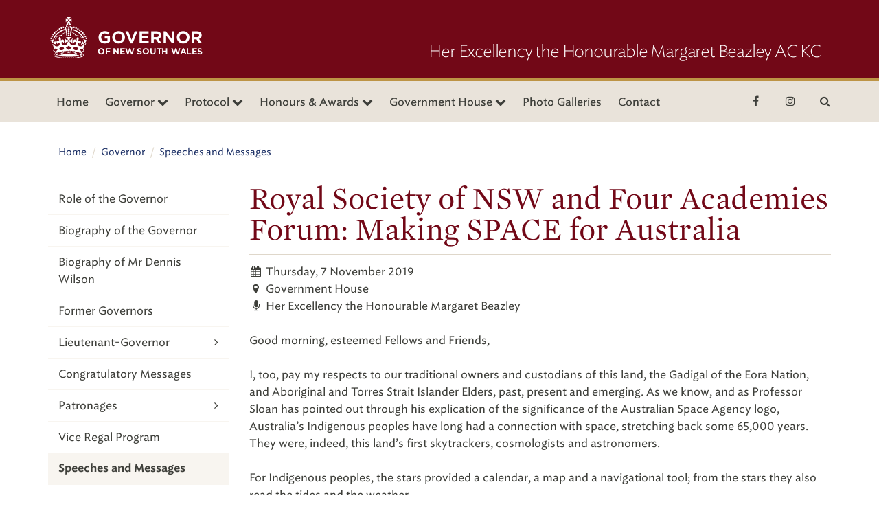

--- FILE ---
content_type: text/html; charset=utf-8
request_url: https://www.governor.nsw.gov.au/governor/selected-speeches-and-messages/show/777
body_size: 13477
content:
<!DOCTYPE html>
<!--[if !IE]><!-->
<html lang="en-AU">
<!--<![endif]-->
<!--[if IE 6 ]><html lang="en-AU" class="ie ie6"><![endif]-->
<!--[if IE 7 ]><html lang="en-AU" class="ie ie7"><![endif]-->
<!--[if IE 8 ]><html lang="en-AU" class="ie ie8"><![endif]-->

<head>
<base href="https://www.governor.nsw.gov.au/"><!--[if lte IE 6]></base><![endif]-->
<meta charset="utf-8">
<meta http-equiv="X-UA-Compatible" content="IE=edge">
<meta http-equiv="Content-Type" content="text/html; charset=utf-8">
<meta name="viewport" content="width=device-width, initial-scale=1">
<link href="//ajax.googleapis.com" rel="dns-prefetch">
<link href="//www.google-analytics.com" rel="dns-prefetch">
<link href="//cloud.typography.com" rel="dns-prefetch">
<link href="//fonts.dpc.nsw.gov.au" rel="dns-prefetch">
<link rel="stylesheet" type="text/css" href="https://cloud.typography.com/623034/623766/css/fonts.css" />
<title>Speeches and Messages - Governor of New South Wales</title>

    <script src="https://www.googletagmanager.com/gtag/js?id=G-99RRN65QQS" async="1"></script>
<script nonce="403a9605cb4ca140">window.dataLayer = window.dataLayer || [];
function gtag(){dataLayer.push(arguments);}
gtag('js', new Date());
gtag('config', "G-99RRN65QQS");</script>




<meta content="Speeches and Messages" property="og:title">
<meta content="Speeches and Messages" name="twitter:title">
<meta content="Governor of New South Wales. Her Excellency the Honourable Margaret Beazley AC KC" property="og:site_name">






<link href="/sitemap.xml" rel="sitemap" title="Sitemap" type="application/xml">
<meta content="article" property="og:type">
<meta content="summary" name="twitter:card">
<meta content="https://www.governor.nsw.gov.au/governor/selected-speeches-and-messages" property="og:url">
<meta content="https://www.governor.nsw.gov.au/governor/selected-speeches-and-messages" name="twitter:url">

<meta property="og:image" content="/_resources/themes/governor/public/images/logo-high-resolution.png?m=1759111065">
<meta name="twitter:image:src" content="/_resources/themes/governor/public/images/logo-high-resolution.png?m=1759111065">
<meta property="article:tag" content="Favicon">

<link rel="apple-touch-icon" sizes="180x180" href="/_resources/themes/governor/public/icons/apple-touch-icon.png?m=1759111064">
<link rel="icon" type="image/png" sizes="32x32" href="/_resources/themes/governor/public/icons/favicon-32x32.png?m=1759111064">
<link rel="icon" type="image/png" sizes="16x16" href="/_resources/themes/governor/public/icons/favicon-16x16.png?m=1759111064">
<link rel="manifest" href="/_resources/themes/governor/public/icons/site.webmanifest?m=1759111064">
<link rel="mask-icon" href="/_resources/themes/governor/public/icons/safari-pinned-tab.svg?m=1759111064" color="#720817">
<link rel="shortcut icon" href="/_resources/themes/governor/public/icons/favicon.ico?m=1759111064">
<meta name="msapplication-TileColor" content="#720817">
<meta name="msapplication-config" content="/_resources/themes/governor/public/icons/browserconfig.xml?m=1759111064">
<meta name="theme-color" content="#720817">
<meta name="application-name" content="Governor of New South Wales">

<link rel="stylesheet" type="text/css" href="/_resources/themes/governor/public/css/site.css?m=1759111064">
</head>
<body>

    
        
    


<a href="/governor/selected-speeches-and-messages/show/777#content" class="sr-only sr-only-focusable">Skip to main content</a>


<header role="banner" class="header inline">
  <div class="container">
    <div class="row">
      <div class="col-sm-4">

        <div class="header-logo ">
          <div class="logo">
            <a href="/" title="Governor of New South Wales">
            <svg class="svg-logo" xmlns="http://www.w3.org/2000/svg" xml:space="preserve" width="64" height="64" fill-rule="evenodd" stroke-miterlimit="2" clip-rule="evenodd" viewBox="0 0 559 616">
  <title id="header-logo-title" class="sr-only text-hide">Governor of New South Wales</title>
  <desc id="header-logo-desc" class="sr-only text-hide">Crown logo representing the Governor of New South Wales.</desc>
  <g transform="translate(-974.683 -1448.62)">
    <path fill="none" d="M974.683 1448.62h558.333v615.187H974.683z"/>
    <clipPath id="a">
      <path d="M974.683 1448.62h558.333v615.187H974.683z"/>
    </clipPath>
    <g clip-path="url(#a)">
      <path fill-rule="nonzero" d="M1496.28 1830.406c6.346 2.062 9.621 9.5 7.313 16.612-2.313 7.117-9.338 11.209-15.683 9.146-6.35-2.062-9.621-9.5-7.309-16.613 2.313-7.116 9.33-11.208 15.68-9.145Zm-20.337 116.8-28.388 18.066-27.479-33.7 40.892-14.57 14.975 30.204Zm-19.517 59.387c22.4-6.083 22.608 26.867 2.054 16.588 5.4 7.037-4.587 9.516-14.583 6.504.567 5.4-18.696 16.28-17.413 6.237-6.041 10.863-26.975 14.538-20.712 3.988-13.52 12.838-25.208 12.375-19.25 2.75-13.983 12.146-35.75 15.583-24.754 3.667-14.667 13.291-35.834 12.796-27.954.691-25.25 17.788-34.521 11-27.046.913-24.238 16.42-42.667 9.633-29.338-.459-36.05 17.792-45.375 11.23-31.167.459-33.12 14.125-42.166 9.167-28.416-.913-25.667 13.746-46.917 8.892-30.25 1.83-36.963 9.083-34.838 4.587-23.38-3.667-21.541 10.542-43.72 4.496-28.874-1.834-27.671 5.321-44.442 2.942-33.13-3.479-31.937 0-41.97-6.612-29.208-12.562-4.317 1.77-3.75 1.829-6.508 2.412-7.759 3.28-30.934 3.242-15.492-7.454-20.32 6.921-16.72-15.25 1.062-19.233-29.1 3.77 10.042-23.388 8.196-8.917 14.205-20.45 32.446-21.496 25.288-9.433 21.479-21.084 33.254-20.871 23.787-5.98 23.325-20.762 37.642-20.762 27.017-5.662 25.404-22.442 45.725-20.558 36.72-6.717 28.868-20.341 39.488-15.937 30.947-4.4 27.708-18.77 47.108-12.166 31.866-.633 41.221-20.346 48.15-10.904 36.259-1.046 37.87-16.15 46.533-7.658 34.867.63 43.183-12.376 52.537-2.834 33.487 5.245 42.263-10.387 48.15-1.258 33.717 6.5 36.946-8.391 45.262.421 28.287 7.654 31.638-6.083 41.45 1.992 28.521 9.334 39.03 0 44.104 10.066 25.4 16.987Zm-423.3-59.387 14.975-30.204 40.896 14.57-27.488 33.7-28.383-18.066Zm111.8-53.359c18.92-3.637 36.325 4.155 38.875 17.409 2.55 13.25-10.72 26.941-29.638 30.583-18.916 3.642-36.325-4.15-38.87-17.4-2.555-13.254 10.716-26.95 29.633-30.592Zm109.608-17.583 43.734 30.846-43.792 30.912-43.733-30.85 43.791-30.908Zm0-87.57c7.48 0 13.542 6.07 13.542 13.54 0 7.484-6.063 13.542-13.542 13.542s-13.541-6.058-13.541-13.541c0-7.471 6.062-13.542 13.541-13.542Zm70.738 122.562c2.55-13.254 19.954-21.046 38.87-17.409 18.917 3.642 32.184 17.338 29.634 30.592-2.546 13.25-19.954 21.042-38.87 17.4-18.917-3.642-32.188-17.333-29.634-30.583Zm-304.113-55.092c-6.35 2.063-13.37-2.03-15.679-9.146-2.313-7.112.962-14.55 7.308-16.612 6.35-2.063 13.371 2.029 15.68 9.145 2.312 7.113-.959 14.55-7.309 16.613Zm451.2-74.592c12.73 9.246 18.242 23.609 15.659 40.646a21.048 21.048 0 0 0-10.125 5.942c-11.234-7.88-17.275-20.246-15.834-31.509a985.845 985.845 0 0 0-3.987-1.145l-20.175 66.95s2.904.875 3.212.966c6.759-9.75 17.788-15.808 30.767-15.766.296 1.866.738 3.708 1.504 5.45.409.933.954 1.766 1.484 2.612-12.163 21.988-25.134 33.567-51.363 28.85-31.45-5.654-39.392-31.991-32.2-45.92 5.242-10.155 10.738-11.484 16.808-9.322 6.075 2.163 9.73 10.817 4.409 23.626 11.733-2.325 23.958-17.884 25.287-31.692 1.334-13.813-10.52-23.242-20.462-24.213-9.4-.912-17.971 2.163-25.788 12.067 13.309-27.292 17.184-44.28 2.075-66.738-20.454 12.759-25.15 30.825-20.987 64.434-9.375-29.646-34.584-31.313-45.646-13.259-11.067 18.055 2.658 39.521 10.396 46.759-3.825-13.975 1.916-24.625 14.646-21.884 12.725 2.746 12.891 29.288-3.496 42.934-16.392 13.642-41.35 11.45-57.654-.638-13.621-10.1-19.446-21.237-22.746-41.491 1.975-1.588 3.675-3.475 5-5.646 17.754 3.446 30.829 14.8 32.754 28.658l3.812.125 2.575-76.55s-4.337-.208-4.7-.22c-2.783 13.374-15.716 24.962-32.891 28.145-1.517-3.587-4.017-6.625-7.088-8.937 4.08-18.73 16.109-32.596 31.104-35.18v-4.366h-88.35v4.366c14.996 2.584 27.025 16.45 31.104 35.18-3.07 2.312-5.566 5.35-7.087 8.937-17.175-3.183-30.108-14.77-32.888-28.146-.37.013-4.7.221-4.7.221l2.571 76.55 3.809-.125c1.925-13.858 15.008-25.212 32.758-28.658 1.325 2.17 3.025 4.058 5.004 5.646-3.3 20.254-9.129 31.391-22.75 41.491-16.304 12.088-41.262 14.28-57.65.638-16.392-13.646-16.225-40.188-3.496-42.934 12.725-2.741 18.467 7.909 14.642 21.884 7.737-7.238 21.462-28.704 10.4-46.759-11.067-18.054-36.275-16.387-45.65 13.259 4.162-33.609-.53-51.675-20.988-64.434-15.108 22.459-11.233 39.446 2.075 66.738-7.816-9.904-16.387-12.98-25.787-12.067-9.946.971-21.8 10.4-20.471 24.213 1.338 13.808 13.567 29.367 25.296 31.692-5.325-12.809-1.663-21.463 4.408-23.626 6.075-2.162 11.567-.833 16.804 9.321 7.196 13.93-.745 40.267-32.195 45.921-26.23 4.717-39.2-6.862-51.363-28.85.53-.846 1.075-1.679 1.483-2.612.767-1.742 1.209-3.584 1.504-5.45 12.98-.042 24.013 6.016 30.759 15.766.317-.091 3.22-.966 3.22-.966l-20.174-66.95s-3.675 1.05-3.988 1.145c1.442 11.263-4.6 23.63-15.829 31.509a21.06 21.06 0 0 0-10.13-5.942c-2.587-17.037 2.93-31.4 15.655-40.646l-1.054-3.937-60.284 19.296.888 3.112c9.32 1.383 16.754 4 27.342 26.254-2.242 1.938-4.096 4.35-5.338 7.167-2.208 5.017-2.458 10.746-.704 16.133 3 9.23 11.13 15.438 20.23 15.438.27 0 .537-.054.803-.067 5.03 14.875 10.713 33.188 17.317 55.904l-11.03 22.246-3.67 7.413 6.98 4.446 21.116 13.437c1.604 5.833 3.25 11.88 4.941 18.12-2.945 1.53-5.854 3.084-8.662 4.688-13.98 8.005-22.57 28.784-10.82 39.809 17.162 16.1 92.653 33.4 219.295 33.4 137.313 0 205.23-18.675 220.259-33.4 11.504-11.28 3.158-31.804-10.821-39.809-2.809-1.604-5.721-3.158-8.667-4.687a5108.156 5108.156 0 0 1 4.942-18.12l21.117-13.438 6.979-4.446-3.675-7.413-11.025-22.246c6.604-22.716 12.287-41.029 17.316-55.904.271.013.534.067.8.067 9.105 0 17.234-6.208 20.234-15.438 1.754-5.387 1.5-11.116-.704-16.133-1.242-2.817-3.096-5.23-5.334-7.167 10.584-22.254 18.021-24.87 27.338-26.254l.887-3.112-60.287-19.296-1.055 3.937Z"/>
      <path stroke-width="2.083" d="M1394.539 2008.002c7.387 16.166-15.934 6.466-27.942-6 4.85 10.62-7.392 10.62-33.025-7.855 14.317 16.625-13.046 7.509-30.83-3.116 12.7 12.7-10.741 8.658-30.828-1.734 12.933 12.705-15.705 8.546-33.946-1.383 11.545 13.163-11.317 12.238-33.255 1.617 20.55 14.779-10.625 11.546-29.329 4.383 15.013 11.092-8.312 13.63-34.87 7.392 18.241 9.7-7.392 13.396-31.409 8.083 17.092 8.313-1.154 11.546-20.78 8.775 5.026 4.808 4.01 7.892-.216 9.604 33.484 4.58 100.142 10.996 171.446 10.996 78.067 0 127.884-4.587 168.392-11.846-2.367-2.466-4.742-5.325-7.083-8.696 2.079 13.338-11.084 8.95-26.325-10.22Z"/>
      <path fill-rule="nonzero" d="M1429.06 1735.735c-17.092-11.892-33.371-13.971-47.571-15.242-13.13-1.17-21.475-5.425-30.713-19.858-9.204-14.38-26.208-22.171-43.304-22.171-7.85 0-9.238 7.033-.225 6.929 10.042-.117 28.862 4.85 37.408 21.592 6.45 12.641 9.121 24.708 37.525 23.67 20.113-.737 53.346 2.309 70.321 47.571 2.304 6.142 8.892 5.659 4.963-3.695-2.642-6.292-11-26.684-28.405-38.796Zm-270.767-35.1c-9.234 14.433-17.584 18.687-30.713 19.858-14.2 1.27-30.483 3.35-47.57 15.242-17.4 12.112-25.763 32.504-28.405 38.796-3.925 9.354 2.662 9.837 4.962 3.695 16.976-45.262 50.209-48.308 70.321-47.57 28.405 1.037 31.075-11.03 37.525-23.671 8.546-16.742 27.367-21.709 37.413-21.592 9.004.104 7.62-6.93-.23-6.93-17.09 0-34.1 7.793-43.303 22.172Zm310.312 64.533 21.8 6.98c-34.466-72.613-97.587-127.126-173.579-146.693-1.854 5.055-3.546 10.488-5.083 16.246 66.741 16.775 123.054 62.205 156.862 123.467Zm-449.938 6.979 21.796-6.979c33.809-61.262 90.121-106.692 156.867-123.467-1.537-5.758-3.233-11.191-5.092-16.246-75.983 19.567-139.108 74.08-173.57 146.692Zm315.105-159.696c6.633 0 12.012-5.375 12.012-12.008 0-6.633-5.379-12.008-12.012-12.008-6.63 0-12.008 5.375-12.008 12.008 0 6.633 5.379 12.008 12.008 12.008Zm29.862 10.846c6.634 0 12.009-5.375 12.009-12.008 0-6.634-5.375-12.013-12.009-12.013-6.633 0-12.008 5.38-12.008 12.013s5.375 12.008 12.008 12.008Zm28.388 14.129c6.633 0 12.008-5.375 12.008-12.008 0-6.63-5.375-12.008-12.008-12.008-6.633 0-12.008 5.379-12.008 12.008 0 6.633 5.375 12.008 12.008 12.008Zm26.7 17.234c6.633 0 12.008-5.38 12.008-12.009 0-6.633-5.375-12.008-12.008-12.008-6.63 0-12.004 5.375-12.004 12.008 0 6.63 5.375 12.009 12.004 12.009Zm24.642 19.991c6.633 0 12.008-5.375 12.008-12.008 0-6.63-5.375-12.008-12.008-12.008-6.63 0-12.005 5.379-12.005 12.008 0 6.633 5.375 12.008 12.005 12.008Zm22.408 22.509c6.633 0 12.008-5.375 12.008-12.009 0-6.629-5.375-12.008-12.008-12.008-6.63 0-12.004 5.38-12.004 12.008 0 6.634 5.375 12.009 12.004 12.009Zm7.992 12.783c0 6.63 5.379 12.004 12.012 12.004 6.634 0 12.009-5.375 12.009-12.004 0-6.633-5.375-12.012-12.009-12.012-6.633 0-12.012 5.379-12.012 12.012Zm17.379 26.737c0 6.63 5.375 12.009 12.008 12.009 6.634 0 12.009-5.38 12.009-12.008 0-6.634-5.375-12.009-12.009-12.009-6.633 0-12.008 5.375-12.008 12.009Zm14.517 28.234c0 6.633 5.379 12.008 12.008 12.008 6.633 0 12.008-5.375 12.008-12.008 0-6.63-5.375-12.008-12.008-12.008-6.63 0-12.008 5.379-12.008 12.008Zm-330.363-152.463c6.629 0 12.004-5.375 12.004-12.008 0-6.633-5.375-12.008-12.004-12.008-6.634 0-12.009 5.375-12.009 12.008 0 6.633 5.375 12.008 12.009 12.008Zm-29.863 10.846c6.634 0 12.009-5.375 12.009-12.008 0-6.634-5.375-12.013-12.009-12.013-6.633 0-12.008 5.38-12.008 12.013s5.375 12.008 12.008 12.008Zm-28.391 14.129c6.633 0 12.008-5.375 12.008-12.008 0-6.63-5.375-12.008-12.008-12.008-6.63 0-12.009 5.379-12.009 12.008 0 6.633 5.38 12.008 12.009 12.008Zm-26.7 17.234c6.633 0 12.012-5.38 12.012-12.009 0-6.633-5.38-12.008-12.012-12.008-6.63 0-12.005 5.375-12.005 12.008 0 6.63 5.375 12.009 12.005 12.009Zm-24.643 19.991c6.634 0 12.01-5.375 12.01-12.008 0-6.63-5.376-12.008-12.01-12.008-6.628 0-12.008 5.379-12.008 12.008 0 6.633 5.38 12.008 12.009 12.008Zm-22.403 22.509c6.629 0 12.008-5.375 12.008-12.009 0-6.629-5.38-12.008-12.008-12.008-6.634 0-12.009 5.38-12.009 12.008 0 6.634 5.375 12.009 12.009 12.009Zm-20.005 24.787c6.634 0 12.009-5.375 12.009-12.004 0-6.633-5.375-12.012-12.009-12.012-6.633 0-12.008 5.379-12.008 12.012 0 6.63 5.375 12.004 12.008 12.004Zm-17.375 26.742c6.63 0 12.009-5.38 12.009-12.008 0-6.634-5.38-12.009-12.009-12.009-6.633 0-12.008 5.375-12.008 12.009 0 6.629 5.375 12.008 12.008 12.008Zm-14.517 28.233c6.634 0 12.01-5.375 12.01-12.008 0-6.63-5.376-12.008-12.01-12.008-6.633 0-12.008 5.379-12.008 12.008 0 6.633 5.375 12.008 12.009 12.008Z"/>
      <path fill-rule="nonzero" d="M1275.205 1734.851h16.013c.029-50.67 7.329-94.529 20.57-123.525a8.005 8.005 0 0 0-3.954-10.608 8.033 8.033 0 0 0-3.329-.73 8.006 8.006 0 0 0-7.283 4.684c-19.104 41.834-22 99.404-22.017 130.18Zm-57.354 0h16.012c-.016-30.775-2.912-88.345-22.016-130.179a7.999 7.999 0 0 0-7.288-4.683 7.981 7.981 0 0 0-3.32.729 8.003 8.003 0 0 0-3.959 10.608c13.246 28.996 20.546 72.855 20.571 123.525Zm36.683-26.221c-7.183 0-13.008 5.826-13.008 13.009 0 7.187 5.825 13.008 13.008 13.008 7.188 0 13.009-5.82 13.009-13.008 0-7.183-5.821-13.008-13.009-13.008Zm0-32.608c-7.183 0-13.008 5.825-13.008 13.013 0 7.183 5.825 13.008 13.008 13.008 7.188 0 13.009-5.825 13.009-13.008 0-7.188-5.821-13.013-13.009-13.013Zm0-32.604c-7.183 0-13.008 5.82-13.008 13.008 0 7.184 5.825 13.009 13.008 13.009 7.188 0 13.009-5.825 13.009-13.009 0-7.187-5.821-13.008-13.009-13.008Zm0-27.996c-7.183 0-13.008 5.825-13.008 13.013 0 3.587 1.454 6.837 3.804 9.191 2.792-1.375 5.888-2.216 9.204-2.216 3.317 0 6.413.841 9.204 2.216a12.955 12.955 0 0 0 3.805-9.191c0-7.188-5.821-13.013-13.009-13.013Zm0-25.987c-7.183 0-13.008 5.825-13.008 13.012 0 2.942 1.017 5.625 2.662 7.808 3.071-1.754 6.567-2.833 10.346-2.833 3.78 0 7.28 1.08 10.346 2.833 1.65-2.183 2.663-4.866 2.663-7.808 0-7.187-5.821-13.012-13.009-13.012Z"/>
      <path fill-rule="nonzero" d="M1254.534 1482.418c5.754 0 10.417 4.662 10.417 10.417 0 5.754-4.663 10.416-10.417 10.416s-10.416-4.662-10.416-10.416c0-5.755 4.662-10.417 10.416-10.417Zm-15.029 19.667a17.785 17.785 0 0 0 5.78 5.783c-3.397 13.054-11.055 22.625-20.255 24.325v4.237h21.108a14.146 14.146 0 0 0-2.629 2.605c-17.908 4.854-31.1 21.175-31.1 40.62 0 17.384 10.534 32.3 25.567 38.734-3.992-4.138-6.458-9.754-6.458-15.942 0-10.829 7.525-19.912 17.612-22.35-11.387.496-21.512 2.53-28.875 5.546-.342-1.95-.554-3.942-.554-5.988 0-2.816.375-5.541 1.004-8.166 6.933-2.75 16.204-4.642 26.604-5.254.121-11.096.604-21.338 1.384-29.805h11.683c.78 8.467 1.262 18.709 1.383 29.805 10.405.612 19.671 2.504 26.6 5.254.638 2.625 1.009 5.35 1.009 8.166 0 2.046-.213 4.038-.55 5.988-7.367-3.017-17.496-5.05-28.88-5.546 10.088 2.438 17.613 11.521 17.613 22.35 0 6.188-2.467 11.8-6.454 15.942 15.029-6.434 25.562-21.35 25.562-38.734 0-19.445-13.191-35.766-31.096-40.62a14.168 14.168 0 0 0-2.633-2.605h21.109v-4.237c-9.2-1.7-16.863-11.27-20.255-24.325a17.838 17.838 0 0 0 5.784-5.783c13.054 3.395 22.625 11.054 24.32 20.258h4.242v-59.013h-4.241c-1.696 9.2-11.267 16.859-24.321 20.255a17.785 17.785 0 0 0-5.784-5.78c3.392-13.058 11.055-22.629 20.255-24.329v-4.233h-59.009v4.233c9.2 1.7 16.858 11.271 20.254 24.33a17.732 17.732 0 0 0-5.779 5.779c-13.058-3.396-22.629-11.055-24.329-20.255h-4.233v59.013h4.233c1.7-9.204 11.27-16.863 24.33-20.258Zm28.817 489.267c.158-6.48-4.796-12.275-9.73-14.888 11.746 2.558 18.313.954 26.188-1.875-7.204-4.258-14.075-6.925-26.12-4.617 5.095-2.504 10.808-7.85 11.233-14.32-5.88 5.562-24.884 12.441-44.005 18.937 20 2.796 37.671 10.738 42.434 16.763Zm-95.022 6.795c-1.3-6.35-7.432-10.887-12.828-12.325 12.025-.145 18.062-3.187 25.096-7.716-7.975-2.525-15.271-3.58-26.488 1.379 4.4-3.588 8.763-10.08 7.72-16.48-4.478 6.742-21.445 17.717-38.616 28.35 20.121-1.774 39.121 1.988 45.117 6.792Zm-94.52 10.538c11.808-2.254 17.22-6.304 23.35-12-8.296-1.083-15.662-.846-25.833 6.008 3.7-4.304 6.858-11.462 4.708-17.579-3.23 7.417-18 21.204-33.042 34.683 19.496-5.275 36.021-6.145 45.259-3.6-2.392-6.02-8.88-7.041-14.442-7.512Zm361.842 20.292c2.687-5.9.008-11.48-3.513-15.813 9.813 6.95 16.484 8.046 24.834 8.517-4.963-6.734-10.242-11.875-22.23-14.463 5.671-.312 12.88-1.896 15.8-7.683-7.587 2.817-27.624.608-47.762-.892 17.313 10.4 30.85 22.925 32.871 30.334Zm-78.338-25.863c1.617-6.275-1.904-13.042-6.125-16.696 10.867 5.134 17.63 5.05 25.938 4.063-6.063-5.767-12.158-9.913-24.408-10.371 5.52-1.3 12.291-5.22 14.158-11.425-6.975 4.092-27.038 6.52-47.133 8.546 18.858 7.229 34.287 18.937 37.57 25.883Z"/>
    </g>
  </g>
</svg>

            </a>
          </div>
          <div class="text">
            <a href="/" title="Governor of New South Wales">
        	  <h1 class="site-title">Governor</h1>
        	  <h2 class="site-tagline">of New South Wales</h2>
            </a>
          </div>
        </div>

      </div>
      <div class="col-sm-8">
        <div class="form-search-wrapper">
          <p class="header-tagline">Her Excellency the Honourable Margaret Beazley AC KC</p>
        </div>
      </div>
    </div>
  </div>
</header>
<div class="navbar-wrapper">
  <div class="container">

	<div class="navbar navbar-default navbar-static-top" role="navigation">
		<div class="navbar-header">

				<button title="Navbar Toggle" type="button" class="navbar-toggle" data-toggle="collapse" data-target=".navbar-collapse"><span class="icon-bar"></span> <span class="icon-bar"></span> <span class="icon-bar"></span> </button>



                <button type="button" class="btn btn-transparent btn-xs btn-search navbar-link">
                	<span class="show-search fa fa-search">
                		<span class="sr-only">Search</span>
                	</span>
                </button>
              
                  <a title="Follow us on Instagram" class="btn btn-transparent btn-xs btn-social navbar-link" href="https://www.instagram.com/governornsw"><span class="fa fa-instagram"></span></a>
                  <a title="Follow us on Facebook" class="btn btn-transparent btn-xs btn-social navbar-link" href="https://www.facebook.com/GovernorNSW"><span class="fa fa-facebook"></span></a>
              

				<span class="navbar-brand">
                  <div class="header-logo">
                    <div class="logo">
                    <a href="/" title="Governor of New South Wales">
                    <svg class="svg-logo" xmlns="http://www.w3.org/2000/svg" xml:space="preserve" width="64" height="64" fill-rule="evenodd" stroke-miterlimit="2" clip-rule="evenodd" viewBox="0 0 559 616">
  <title id="header-logo-title" class="sr-only text-hide">Governor of New South Wales</title>
  <desc id="header-logo-desc" class="sr-only text-hide">Crown logo representing the Governor of New South Wales.</desc>
  <g transform="translate(-974.683 -1448.62)">
    <path fill="none" d="M974.683 1448.62h558.333v615.187H974.683z"/>
    <clipPath id="a">
      <path d="M974.683 1448.62h558.333v615.187H974.683z"/>
    </clipPath>
    <g clip-path="url(#a)">
      <path fill-rule="nonzero" d="M1496.28 1830.406c6.346 2.062 9.621 9.5 7.313 16.612-2.313 7.117-9.338 11.209-15.683 9.146-6.35-2.062-9.621-9.5-7.309-16.613 2.313-7.116 9.33-11.208 15.68-9.145Zm-20.337 116.8-28.388 18.066-27.479-33.7 40.892-14.57 14.975 30.204Zm-19.517 59.387c22.4-6.083 22.608 26.867 2.054 16.588 5.4 7.037-4.587 9.516-14.583 6.504.567 5.4-18.696 16.28-17.413 6.237-6.041 10.863-26.975 14.538-20.712 3.988-13.52 12.838-25.208 12.375-19.25 2.75-13.983 12.146-35.75 15.583-24.754 3.667-14.667 13.291-35.834 12.796-27.954.691-25.25 17.788-34.521 11-27.046.913-24.238 16.42-42.667 9.633-29.338-.459-36.05 17.792-45.375 11.23-31.167.459-33.12 14.125-42.166 9.167-28.416-.913-25.667 13.746-46.917 8.892-30.25 1.83-36.963 9.083-34.838 4.587-23.38-3.667-21.541 10.542-43.72 4.496-28.874-1.834-27.671 5.321-44.442 2.942-33.13-3.479-31.937 0-41.97-6.612-29.208-12.562-4.317 1.77-3.75 1.829-6.508 2.412-7.759 3.28-30.934 3.242-15.492-7.454-20.32 6.921-16.72-15.25 1.062-19.233-29.1 3.77 10.042-23.388 8.196-8.917 14.205-20.45 32.446-21.496 25.288-9.433 21.479-21.084 33.254-20.871 23.787-5.98 23.325-20.762 37.642-20.762 27.017-5.662 25.404-22.442 45.725-20.558 36.72-6.717 28.868-20.341 39.488-15.937 30.947-4.4 27.708-18.77 47.108-12.166 31.866-.633 41.221-20.346 48.15-10.904 36.259-1.046 37.87-16.15 46.533-7.658 34.867.63 43.183-12.376 52.537-2.834 33.487 5.245 42.263-10.387 48.15-1.258 33.717 6.5 36.946-8.391 45.262.421 28.287 7.654 31.638-6.083 41.45 1.992 28.521 9.334 39.03 0 44.104 10.066 25.4 16.987Zm-423.3-59.387 14.975-30.204 40.896 14.57-27.488 33.7-28.383-18.066Zm111.8-53.359c18.92-3.637 36.325 4.155 38.875 17.409 2.55 13.25-10.72 26.941-29.638 30.583-18.916 3.642-36.325-4.15-38.87-17.4-2.555-13.254 10.716-26.95 29.633-30.592Zm109.608-17.583 43.734 30.846-43.792 30.912-43.733-30.85 43.791-30.908Zm0-87.57c7.48 0 13.542 6.07 13.542 13.54 0 7.484-6.063 13.542-13.542 13.542s-13.541-6.058-13.541-13.541c0-7.471 6.062-13.542 13.541-13.542Zm70.738 122.562c2.55-13.254 19.954-21.046 38.87-17.409 18.917 3.642 32.184 17.338 29.634 30.592-2.546 13.25-19.954 21.042-38.87 17.4-18.917-3.642-32.188-17.333-29.634-30.583Zm-304.113-55.092c-6.35 2.063-13.37-2.03-15.679-9.146-2.313-7.112.962-14.55 7.308-16.612 6.35-2.063 13.371 2.029 15.68 9.145 2.312 7.113-.959 14.55-7.309 16.613Zm451.2-74.592c12.73 9.246 18.242 23.609 15.659 40.646a21.048 21.048 0 0 0-10.125 5.942c-11.234-7.88-17.275-20.246-15.834-31.509a985.845 985.845 0 0 0-3.987-1.145l-20.175 66.95s2.904.875 3.212.966c6.759-9.75 17.788-15.808 30.767-15.766.296 1.866.738 3.708 1.504 5.45.409.933.954 1.766 1.484 2.612-12.163 21.988-25.134 33.567-51.363 28.85-31.45-5.654-39.392-31.991-32.2-45.92 5.242-10.155 10.738-11.484 16.808-9.322 6.075 2.163 9.73 10.817 4.409 23.626 11.733-2.325 23.958-17.884 25.287-31.692 1.334-13.813-10.52-23.242-20.462-24.213-9.4-.912-17.971 2.163-25.788 12.067 13.309-27.292 17.184-44.28 2.075-66.738-20.454 12.759-25.15 30.825-20.987 64.434-9.375-29.646-34.584-31.313-45.646-13.259-11.067 18.055 2.658 39.521 10.396 46.759-3.825-13.975 1.916-24.625 14.646-21.884 12.725 2.746 12.891 29.288-3.496 42.934-16.392 13.642-41.35 11.45-57.654-.638-13.621-10.1-19.446-21.237-22.746-41.491 1.975-1.588 3.675-3.475 5-5.646 17.754 3.446 30.829 14.8 32.754 28.658l3.812.125 2.575-76.55s-4.337-.208-4.7-.22c-2.783 13.374-15.716 24.962-32.891 28.145-1.517-3.587-4.017-6.625-7.088-8.937 4.08-18.73 16.109-32.596 31.104-35.18v-4.366h-88.35v4.366c14.996 2.584 27.025 16.45 31.104 35.18-3.07 2.312-5.566 5.35-7.087 8.937-17.175-3.183-30.108-14.77-32.888-28.146-.37.013-4.7.221-4.7.221l2.571 76.55 3.809-.125c1.925-13.858 15.008-25.212 32.758-28.658 1.325 2.17 3.025 4.058 5.004 5.646-3.3 20.254-9.129 31.391-22.75 41.491-16.304 12.088-41.262 14.28-57.65.638-16.392-13.646-16.225-40.188-3.496-42.934 12.725-2.741 18.467 7.909 14.642 21.884 7.737-7.238 21.462-28.704 10.4-46.759-11.067-18.054-36.275-16.387-45.65 13.259 4.162-33.609-.53-51.675-20.988-64.434-15.108 22.459-11.233 39.446 2.075 66.738-7.816-9.904-16.387-12.98-25.787-12.067-9.946.971-21.8 10.4-20.471 24.213 1.338 13.808 13.567 29.367 25.296 31.692-5.325-12.809-1.663-21.463 4.408-23.626 6.075-2.162 11.567-.833 16.804 9.321 7.196 13.93-.745 40.267-32.195 45.921-26.23 4.717-39.2-6.862-51.363-28.85.53-.846 1.075-1.679 1.483-2.612.767-1.742 1.209-3.584 1.504-5.45 12.98-.042 24.013 6.016 30.759 15.766.317-.091 3.22-.966 3.22-.966l-20.174-66.95s-3.675 1.05-3.988 1.145c1.442 11.263-4.6 23.63-15.829 31.509a21.06 21.06 0 0 0-10.13-5.942c-2.587-17.037 2.93-31.4 15.655-40.646l-1.054-3.937-60.284 19.296.888 3.112c9.32 1.383 16.754 4 27.342 26.254-2.242 1.938-4.096 4.35-5.338 7.167-2.208 5.017-2.458 10.746-.704 16.133 3 9.23 11.13 15.438 20.23 15.438.27 0 .537-.054.803-.067 5.03 14.875 10.713 33.188 17.317 55.904l-11.03 22.246-3.67 7.413 6.98 4.446 21.116 13.437c1.604 5.833 3.25 11.88 4.941 18.12-2.945 1.53-5.854 3.084-8.662 4.688-13.98 8.005-22.57 28.784-10.82 39.809 17.162 16.1 92.653 33.4 219.295 33.4 137.313 0 205.23-18.675 220.259-33.4 11.504-11.28 3.158-31.804-10.821-39.809-2.809-1.604-5.721-3.158-8.667-4.687a5108.156 5108.156 0 0 1 4.942-18.12l21.117-13.438 6.979-4.446-3.675-7.413-11.025-22.246c6.604-22.716 12.287-41.029 17.316-55.904.271.013.534.067.8.067 9.105 0 17.234-6.208 20.234-15.438 1.754-5.387 1.5-11.116-.704-16.133-1.242-2.817-3.096-5.23-5.334-7.167 10.584-22.254 18.021-24.87 27.338-26.254l.887-3.112-60.287-19.296-1.055 3.937Z"/>
      <path stroke-width="2.083" d="M1394.539 2008.002c7.387 16.166-15.934 6.466-27.942-6 4.85 10.62-7.392 10.62-33.025-7.855 14.317 16.625-13.046 7.509-30.83-3.116 12.7 12.7-10.741 8.658-30.828-1.734 12.933 12.705-15.705 8.546-33.946-1.383 11.545 13.163-11.317 12.238-33.255 1.617 20.55 14.779-10.625 11.546-29.329 4.383 15.013 11.092-8.312 13.63-34.87 7.392 18.241 9.7-7.392 13.396-31.409 8.083 17.092 8.313-1.154 11.546-20.78 8.775 5.026 4.808 4.01 7.892-.216 9.604 33.484 4.58 100.142 10.996 171.446 10.996 78.067 0 127.884-4.587 168.392-11.846-2.367-2.466-4.742-5.325-7.083-8.696 2.079 13.338-11.084 8.95-26.325-10.22Z"/>
      <path fill-rule="nonzero" d="M1429.06 1735.735c-17.092-11.892-33.371-13.971-47.571-15.242-13.13-1.17-21.475-5.425-30.713-19.858-9.204-14.38-26.208-22.171-43.304-22.171-7.85 0-9.238 7.033-.225 6.929 10.042-.117 28.862 4.85 37.408 21.592 6.45 12.641 9.121 24.708 37.525 23.67 20.113-.737 53.346 2.309 70.321 47.571 2.304 6.142 8.892 5.659 4.963-3.695-2.642-6.292-11-26.684-28.405-38.796Zm-270.767-35.1c-9.234 14.433-17.584 18.687-30.713 19.858-14.2 1.27-30.483 3.35-47.57 15.242-17.4 12.112-25.763 32.504-28.405 38.796-3.925 9.354 2.662 9.837 4.962 3.695 16.976-45.262 50.209-48.308 70.321-47.57 28.405 1.037 31.075-11.03 37.525-23.671 8.546-16.742 27.367-21.709 37.413-21.592 9.004.104 7.62-6.93-.23-6.93-17.09 0-34.1 7.793-43.303 22.172Zm310.312 64.533 21.8 6.98c-34.466-72.613-97.587-127.126-173.579-146.693-1.854 5.055-3.546 10.488-5.083 16.246 66.741 16.775 123.054 62.205 156.862 123.467Zm-449.938 6.979 21.796-6.979c33.809-61.262 90.121-106.692 156.867-123.467-1.537-5.758-3.233-11.191-5.092-16.246-75.983 19.567-139.108 74.08-173.57 146.692Zm315.105-159.696c6.633 0 12.012-5.375 12.012-12.008 0-6.633-5.379-12.008-12.012-12.008-6.63 0-12.008 5.375-12.008 12.008 0 6.633 5.379 12.008 12.008 12.008Zm29.862 10.846c6.634 0 12.009-5.375 12.009-12.008 0-6.634-5.375-12.013-12.009-12.013-6.633 0-12.008 5.38-12.008 12.013s5.375 12.008 12.008 12.008Zm28.388 14.129c6.633 0 12.008-5.375 12.008-12.008 0-6.63-5.375-12.008-12.008-12.008-6.633 0-12.008 5.379-12.008 12.008 0 6.633 5.375 12.008 12.008 12.008Zm26.7 17.234c6.633 0 12.008-5.38 12.008-12.009 0-6.633-5.375-12.008-12.008-12.008-6.63 0-12.004 5.375-12.004 12.008 0 6.63 5.375 12.009 12.004 12.009Zm24.642 19.991c6.633 0 12.008-5.375 12.008-12.008 0-6.63-5.375-12.008-12.008-12.008-6.63 0-12.005 5.379-12.005 12.008 0 6.633 5.375 12.008 12.005 12.008Zm22.408 22.509c6.633 0 12.008-5.375 12.008-12.009 0-6.629-5.375-12.008-12.008-12.008-6.63 0-12.004 5.38-12.004 12.008 0 6.634 5.375 12.009 12.004 12.009Zm7.992 12.783c0 6.63 5.379 12.004 12.012 12.004 6.634 0 12.009-5.375 12.009-12.004 0-6.633-5.375-12.012-12.009-12.012-6.633 0-12.012 5.379-12.012 12.012Zm17.379 26.737c0 6.63 5.375 12.009 12.008 12.009 6.634 0 12.009-5.38 12.009-12.008 0-6.634-5.375-12.009-12.009-12.009-6.633 0-12.008 5.375-12.008 12.009Zm14.517 28.234c0 6.633 5.379 12.008 12.008 12.008 6.633 0 12.008-5.375 12.008-12.008 0-6.63-5.375-12.008-12.008-12.008-6.63 0-12.008 5.379-12.008 12.008Zm-330.363-152.463c6.629 0 12.004-5.375 12.004-12.008 0-6.633-5.375-12.008-12.004-12.008-6.634 0-12.009 5.375-12.009 12.008 0 6.633 5.375 12.008 12.009 12.008Zm-29.863 10.846c6.634 0 12.009-5.375 12.009-12.008 0-6.634-5.375-12.013-12.009-12.013-6.633 0-12.008 5.38-12.008 12.013s5.375 12.008 12.008 12.008Zm-28.391 14.129c6.633 0 12.008-5.375 12.008-12.008 0-6.63-5.375-12.008-12.008-12.008-6.63 0-12.009 5.379-12.009 12.008 0 6.633 5.38 12.008 12.009 12.008Zm-26.7 17.234c6.633 0 12.012-5.38 12.012-12.009 0-6.633-5.38-12.008-12.012-12.008-6.63 0-12.005 5.375-12.005 12.008 0 6.63 5.375 12.009 12.005 12.009Zm-24.643 19.991c6.634 0 12.01-5.375 12.01-12.008 0-6.63-5.376-12.008-12.01-12.008-6.628 0-12.008 5.379-12.008 12.008 0 6.633 5.38 12.008 12.009 12.008Zm-22.403 22.509c6.629 0 12.008-5.375 12.008-12.009 0-6.629-5.38-12.008-12.008-12.008-6.634 0-12.009 5.38-12.009 12.008 0 6.634 5.375 12.009 12.009 12.009Zm-20.005 24.787c6.634 0 12.009-5.375 12.009-12.004 0-6.633-5.375-12.012-12.009-12.012-6.633 0-12.008 5.379-12.008 12.012 0 6.63 5.375 12.004 12.008 12.004Zm-17.375 26.742c6.63 0 12.009-5.38 12.009-12.008 0-6.634-5.38-12.009-12.009-12.009-6.633 0-12.008 5.375-12.008 12.009 0 6.629 5.375 12.008 12.008 12.008Zm-14.517 28.233c6.634 0 12.01-5.375 12.01-12.008 0-6.63-5.376-12.008-12.01-12.008-6.633 0-12.008 5.379-12.008 12.008 0 6.633 5.375 12.008 12.009 12.008Z"/>
      <path fill-rule="nonzero" d="M1275.205 1734.851h16.013c.029-50.67 7.329-94.529 20.57-123.525a8.005 8.005 0 0 0-3.954-10.608 8.033 8.033 0 0 0-3.329-.73 8.006 8.006 0 0 0-7.283 4.684c-19.104 41.834-22 99.404-22.017 130.18Zm-57.354 0h16.012c-.016-30.775-2.912-88.345-22.016-130.179a7.999 7.999 0 0 0-7.288-4.683 7.981 7.981 0 0 0-3.32.729 8.003 8.003 0 0 0-3.959 10.608c13.246 28.996 20.546 72.855 20.571 123.525Zm36.683-26.221c-7.183 0-13.008 5.826-13.008 13.009 0 7.187 5.825 13.008 13.008 13.008 7.188 0 13.009-5.82 13.009-13.008 0-7.183-5.821-13.008-13.009-13.008Zm0-32.608c-7.183 0-13.008 5.825-13.008 13.013 0 7.183 5.825 13.008 13.008 13.008 7.188 0 13.009-5.825 13.009-13.008 0-7.188-5.821-13.013-13.009-13.013Zm0-32.604c-7.183 0-13.008 5.82-13.008 13.008 0 7.184 5.825 13.009 13.008 13.009 7.188 0 13.009-5.825 13.009-13.009 0-7.187-5.821-13.008-13.009-13.008Zm0-27.996c-7.183 0-13.008 5.825-13.008 13.013 0 3.587 1.454 6.837 3.804 9.191 2.792-1.375 5.888-2.216 9.204-2.216 3.317 0 6.413.841 9.204 2.216a12.955 12.955 0 0 0 3.805-9.191c0-7.188-5.821-13.013-13.009-13.013Zm0-25.987c-7.183 0-13.008 5.825-13.008 13.012 0 2.942 1.017 5.625 2.662 7.808 3.071-1.754 6.567-2.833 10.346-2.833 3.78 0 7.28 1.08 10.346 2.833 1.65-2.183 2.663-4.866 2.663-7.808 0-7.187-5.821-13.012-13.009-13.012Z"/>
      <path fill-rule="nonzero" d="M1254.534 1482.418c5.754 0 10.417 4.662 10.417 10.417 0 5.754-4.663 10.416-10.417 10.416s-10.416-4.662-10.416-10.416c0-5.755 4.662-10.417 10.416-10.417Zm-15.029 19.667a17.785 17.785 0 0 0 5.78 5.783c-3.397 13.054-11.055 22.625-20.255 24.325v4.237h21.108a14.146 14.146 0 0 0-2.629 2.605c-17.908 4.854-31.1 21.175-31.1 40.62 0 17.384 10.534 32.3 25.567 38.734-3.992-4.138-6.458-9.754-6.458-15.942 0-10.829 7.525-19.912 17.612-22.35-11.387.496-21.512 2.53-28.875 5.546-.342-1.95-.554-3.942-.554-5.988 0-2.816.375-5.541 1.004-8.166 6.933-2.75 16.204-4.642 26.604-5.254.121-11.096.604-21.338 1.384-29.805h11.683c.78 8.467 1.262 18.709 1.383 29.805 10.405.612 19.671 2.504 26.6 5.254.638 2.625 1.009 5.35 1.009 8.166 0 2.046-.213 4.038-.55 5.988-7.367-3.017-17.496-5.05-28.88-5.546 10.088 2.438 17.613 11.521 17.613 22.35 0 6.188-2.467 11.8-6.454 15.942 15.029-6.434 25.562-21.35 25.562-38.734 0-19.445-13.191-35.766-31.096-40.62a14.168 14.168 0 0 0-2.633-2.605h21.109v-4.237c-9.2-1.7-16.863-11.27-20.255-24.325a17.838 17.838 0 0 0 5.784-5.783c13.054 3.395 22.625 11.054 24.32 20.258h4.242v-59.013h-4.241c-1.696 9.2-11.267 16.859-24.321 20.255a17.785 17.785 0 0 0-5.784-5.78c3.392-13.058 11.055-22.629 20.255-24.329v-4.233h-59.009v4.233c9.2 1.7 16.858 11.271 20.254 24.33a17.732 17.732 0 0 0-5.779 5.779c-13.058-3.396-22.629-11.055-24.329-20.255h-4.233v59.013h4.233c1.7-9.204 11.27-16.863 24.33-20.258Zm28.817 489.267c.158-6.48-4.796-12.275-9.73-14.888 11.746 2.558 18.313.954 26.188-1.875-7.204-4.258-14.075-6.925-26.12-4.617 5.095-2.504 10.808-7.85 11.233-14.32-5.88 5.562-24.884 12.441-44.005 18.937 20 2.796 37.671 10.738 42.434 16.763Zm-95.022 6.795c-1.3-6.35-7.432-10.887-12.828-12.325 12.025-.145 18.062-3.187 25.096-7.716-7.975-2.525-15.271-3.58-26.488 1.379 4.4-3.588 8.763-10.08 7.72-16.48-4.478 6.742-21.445 17.717-38.616 28.35 20.121-1.774 39.121 1.988 45.117 6.792Zm-94.52 10.538c11.808-2.254 17.22-6.304 23.35-12-8.296-1.083-15.662-.846-25.833 6.008 3.7-4.304 6.858-11.462 4.708-17.579-3.23 7.417-18 21.204-33.042 34.683 19.496-5.275 36.021-6.145 45.259-3.6-2.392-6.02-8.88-7.041-14.442-7.512Zm361.842 20.292c2.687-5.9.008-11.48-3.513-15.813 9.813 6.95 16.484 8.046 24.834 8.517-4.963-6.734-10.242-11.875-22.23-14.463 5.671-.312 12.88-1.896 15.8-7.683-7.587 2.817-27.624.608-47.762-.892 17.313 10.4 30.85 22.925 32.871 30.334Zm-78.338-25.863c1.617-6.275-1.904-13.042-6.125-16.696 10.867 5.134 17.63 5.05 25.938 4.063-6.063-5.767-12.158-9.913-24.408-10.371 5.52-1.3 12.291-5.22 14.158-11.425-6.975 4.092-27.038 6.52-47.133 8.546 18.858 7.229 34.287 18.937 37.57 25.883Z"/>
    </g>
  </g>
</svg>

                    </div>
                    <div class="text">
                      <a href="/">
                  	  <h1 class="site-title">Governor</h1>
                  	  <h2 class="site-tagline">of New South Wales</h2>
                      </a>
                    </div>
                  </div>
				</span>
			</div>
		<div class="navbar-collapse collapse">
		          <ul class="nav navbar-nav">
          
            <li class="home">
              <a href="/" title="More about Home">
                Home
                
              </a>
              
            </li>
          
            <li class="governor dropdown">
              <a class="dropdown-toggle" data-target="#" data-toggle="dropdown" role="button" aria-haspopup="true" aria-expanded="false" href="/governor" title="More about Governor">
                Governor
                  <span class="fa fa-chevron-down"></span>
              </a>
              
                <ul class="dropdown-menu">
                  
                    <li><a href="/governor/role-of-the-governor">Role of the Governor</a></li>
                  
                    <li><a href="/governor/biography-of-the-governor">Biography of the Governor</a></li>
                  
                    <li><a href="/governor/biography-of-mr-dennis-wilson">Biography of Mr Dennis Wilson</a></li>
                  
                    <li><a href="/governor/former-governors">Former Governors</a></li>
                  
                    <li><a href="/governor/lieutenant-governor">Lieutenant-Governor</a></li>
                  
                    <li><a href="/governor/congratulatory-messages">Congratulatory Messages</a></li>
                  
                    <li><a href="/governor/patronages">Patronages</a></li>
                  
                    <li><a href="/governor/vice-regal-program">Vice Regal Program</a></li>
                  
                    <li><a href="/governor/selected-speeches-and-messages">Speeches and Messages</a></li>
                  
                </ul>
              
            </li>
          
            <li class="protocol dropdown">
              <a class="dropdown-toggle" data-target="#" data-toggle="dropdown" role="button" aria-haspopup="true" aria-expanded="false" href="/protocol/vice-regal-guidelines" title="More about Protocol">
                Protocol
                  <span class="fa fa-chevron-down"></span>
              </a>
              
                <ul class="dropdown-menu">
                  
                    <li><a href="/protocol/vice-regal-guidelines">Vice Regal Guidelines</a></li>
                  
                    <li><a href="/protocol/invitations">Invitations</a></li>
                  
                    <li><a href="/protocol/information-required-for-events">Information Required for Events</a></li>
                  
                    <li><a href="/protocol/honorary-aides-de-camp">Honorary Aides-de-Camp</a></li>
                  
                    <li><a href="/protocol/the-governors-standard">The Governor’s Standard</a></li>
                  
                </ul>
              
            </li>
          
            <li class="honours-and-awards dropdown">
              <a class="dropdown-toggle" data-target="#" data-toggle="dropdown" role="button" aria-haspopup="true" aria-expanded="false" href="/honours-and-awards/australian-honours-and-awards" title="More about Honours and Awards">
                Honours &amp; Awards
                  <span class="fa fa-chevron-down"></span>
              </a>
              
                <ul class="dropdown-menu">
                  
                    <li><a href="/honours-and-awards/australian-honours-and-awards">Australian Honours and Awards</a></li>
                  
                    <li><a href="/honours-and-awards/investiture-ceremonies">Investiture Ceremonies</a></li>
                  
                    <li><a href="/honours-and-awards/investiture">Investiture Livestream</a></li>
                  
                </ul>
              
            </li>
          
            <li class="government-house dropdown">
              <a class="dropdown-toggle" data-target="#" data-toggle="dropdown" role="button" aria-haspopup="true" aria-expanded="false" href="/government-house" title="More about Government House">
                Government House
                  <span class="fa fa-chevron-down"></span>
              </a>
              
                <ul class="dropdown-menu">
                  
                    <li><a href="/government-house/history">History</a></li>
                  
                    <li><a href="/government-house/house-and-gardens">House and Gardens</a></li>
                  
                    <li><a href="/government-house/organisation">Organisation</a></li>
                  
                    <li><a href="/government-house/visit-us">Visit us</a></li>
                  
                    <li><a href="/government-house/functions-at-government-house">Functions at Government House</a></li>
                  
                    <li><a href="/government-house/australia-day-the-house">AustraliaDay@theHouse</a></li>
                  
                    <li><a href="/government-house/stories">Stories</a></li>
                  
                    <li><a href="/government-house/virtual-tour">Virtual Tour</a></li>
                  
                    <li><a href="/government-house/ideas-at-the-house">Ideas@theHouse</a></li>
                  
                    <li><a href="/government-house/discover-more">Discover More</a></li>
                  
                    <li><a href="/government-house/sculptures-at-the-house">Sculptures@theHouse</a></li>
                  
                    <li><a href="/government-house/jazzthehouse">Jazz@theHouse</a></li>
                  
                    <li><a href="/government-house/messages">Messages</a></li>
                  
                    <li><a href="/government-house/links">Links</a></li>
                  
                </ul>
              
            </li>
          
            <li class="photo-galleries">
              <a href="/photo-galleries" title="More about Photo Galleries">
                Photo Galleries
                
              </a>
              
            </li>
          
            <li class="contact">
              <a href="/contact" title="More about Contact">
                Contact
                
              </a>
              
            </li>
          
        </ul>
        <p class="navbar-text navbar-right navbar-buttons">
          
              <a title="Follow us on Facebook" class="btn btn-transparent navbar-link hidden-xs" href="https://www.facebook.com/GovernorNSW"><span class="fa fa-facebook fa-fw"></span></a>
              <a title="Follow us on Instagram" class="btn btn-transparent navbar-link hidden-xs" href="https://www.instagram.com/governornsw"><span class="fa fa-instagram fa-fw"></span></a>
          
          <button title="Open Search" type="button" class="btn btn-transparent navbar-link btn-search" data-toggle="collapse" data-target="#search-holder">
			<span class="show-search fa fa-search fa-fw" aria-hidden="true">
				<span class="sr-only">Search</span>
			</span>
          </button>
        </p>

		</div>
	</div>
	  <div id="search-holder" class="collapse">
    
  		<form class="form-search" role="search" id="SearchForm_getSearchForm" action="/search/getSearchForm" method="GET" enctype="application/x-www-form-urlencoded">

        <div class="row">

          <div class="col-xs-12">

            <div class="input-group input-group-lg">

          	  <label class="sr-only" for="SearchForm_getSearchForm_Search">Search</label>
          		<input id="SearchForm_getSearchForm_Search" name="Search" type="text" class="form-control search-query" placeholder="Enter some keywords..." value="">
                <span class="input-group-btn">
                	<button title="Search" id="SearchForm_getSearchForm_action_results" type="submit" class="btn btn-default">
                		<span class="fa fa-search" aria-hidden="true">
                			<span class="sr-only">Search</span>
                		</span>
                	</button>
                </span>

            </div>

          </div>

        </div>

  		</form>
  	
  </div>

</div>


</div>

<!--[if lt IE 9]>
<div class="container chromeframe">
    <div class="row">
        <div class="col-lg-12">
          <div class="alert alert-warning alert-dismissible fade" role="alert">
            <button type="button" class="close" data-dismiss="alert"><span aria-hidden="true">&times;</span><span class="sr-only">Close</span></button>
            You are using an <strong>outdated</strong> browser! Please <strong><a class="alert-link" href="http://browsehappy.com/">upgrade your browser</a></strong> to improve your experience.
          </div>
        </div>
    </div>
</div>

<![endif]-->
<div class="content-wrapper">
<div class="container">
</div>



    <div class="container">
          
      <nav role="navigation" class="breadcrumbs hidden-xs">
        <h2 class="sr-only" hidden>Breadcrumb navigation</h2>
        <ol class="breadcrumb">
          <li><a href="/">Home</a></li>
          
            
              <li><a href="/governor">Governor</a></li>
            
          
            
              <li><a href="/governor/selected-speeches-and-messages">Speeches and Messages</a></li>
            
          
        </ol>
      </nav>
    

    </div>


<div class="container">

	<div class="row">

		<div id="content" class="col-sm-9 col-sm-push-3  maincontent">
  		<div class="item-wrapper page speechholder">

    		<article class="item-content">
        	<div class="page-header">
      			<h1>Royal Society of NSW and Four Academies Forum: Making SPACE for Australia</h1>
          </div>


          
              
              <p>
                <span class="fa fa-calendar fa-fw"></span> Thursday, 7 November 2019<br>
                <span class="fa fa-map-marker fa-fw"></span> Government House<br>
                <span class="fa fa-microphone fa-fw"></span> Her Excellency the Honourable Margaret Beazley
              </p>
              

    				<p>Good morning, esteemed Fellows and Friends,</p><p>I, too, pay my respects to our traditional owners and custodians of this land, the Gadigal of the Eora Nation, and Aboriginal and Torres Strait Islander Elders, past, present and emerging. As we know, and as Professor Sloan has pointed out through his explication of the significance of the Australian Space Agency logo, Australia’s Indigenous peoples have long had a connection with space, stretching back some 65,000 years. They were, indeed, this land’s first skytrackers, cosmologists and astronomers.</p><p>For Indigenous peoples, the stars provided a calendar, a map and a navigational tool; from the stars they also read the tides and the weather.</p><p>The Milky Way determined many Indigenous seasonal activities, including uses of land and the search for food. Just one example of this explains to us how the stars were used by Aboriginal people in their daily life, in particular, to find food.</p><p>I recently listened to the ‘Ted Talk’ of a young Wiradjuri woman, Kirsten Banks.<a title="" name="_ftnref1" href="/governor/selected-speeches-and-messages/show/777#_ftn1">[1]</a></p><p>An astrophysicist and guide at the Sydney Observatory, Kirsten spoke about how the stars provided a ‘seasonal menu’ for Aboriginal people. She gave the example of how the constellation, ‘Gugurmin’, in Wiradjuri language, the Emu constellation, guided the Wiradjuri people to find a rich source of nutrition – emu eggs.</p><p>At different times of the year, the Emu constellation would appear in different positions – sometimes running, sometimes sitting. When the Emu was in the sky directly overhead following sunset, and looked like an Emu atop a nest, Aboriginal people knew that it was the right time to go looking for emu eggs. An Aboriginal tool, called an Emu Caller, which looked like a short didgeridoo, would be used to ‘call’ the Emu from the nest by imitating the sound of another Emu, providing the perfect decoy and lure to enable the eggs to be collected.</p><p>This connection between the stars, Aboriginal culture and land use, involved in these reflections of age-old Indigenous astronomy, is a science deserving of a conference of its own, perhaps on a relevant anniversary celebrating the work of David Unaipon, astronomer, scientist and Ngarrindjeri Elder (1872 – 1967).</p><p>The past year has been a year of space anniversaries and significant milestones:</p><ul><li>12 December 2018 – the Prime Minister announced the plan to open the Commonwealth’s new Australian Space Agency in Adelaide, providing a launching pad to triple Australia’s space economy to $12 billion and create up to 20,000 jobs by 2030.<a title="" name="_ftnref2" href="/governor/selected-speeches-and-messages/show/777#_ftn2">[2]</a>&nbsp;In NSW, planning continues for the Western Sydney Aerotropolis, a transformational economic hub for the aerospace as well as other industries.<a title="" name="_ftnref3" href="/governor/selected-speeches-and-messages/show/777#_ftn3">[3]</a></li>
<li>20 July 2019 saw the celebration of the 50<span>th</span>&nbsp;anniversary of NASA’s Apollo 11 lunar mission and the historic and momentous occasion of the landing on the moon.</li>
<li>22 September 2019 - The Australian Space Agency and NASA announced the launch of a new partnership<a title="" name="_ftnref4" href="/governor/selected-speeches-and-messages/show/777#_ftn4">[4]</a>&nbsp;on future space cooperation. This opportunity for Australia to join the United States’ Moon to Mars exploration, including NASA’s Artemis lunar program,<a title="" name="_ftnref5" href="/governor/selected-speeches-and-messages/show/777#_ftn5">[5]</a>&nbsp;is of singular national importance, strategically, in terms of scientific research and application and job creation.</li>
<li>On 1 October this year, the University of Adelaide announced the set up of a Space Exploration Centre, to consider uses of space in terms of water, minerals, resources and habitation.<a title="" name="_ftnref6" href="/governor/selected-speeches-and-messages/show/777#_ftn6">[6]</a></li>
<li>In amongst this mix of events, the Chinese have landed rovers on the far side of the Moon<a title="" name="_ftnref7" href="/governor/selected-speeches-and-messages/show/777#_ftn7">[7]</a>&nbsp;and declared ambitions with Russia to team up to further their space station plans.<a title="" name="_ftnref8" href="/governor/selected-speeches-and-messages/show/777#_ftn8">[8]</a>&nbsp;India’s Space Research Organisation is planning to have a space station orbiting by 2030.<a title="" name="_ftnref9" href="/governor/selected-speeches-and-messages/show/777#_ftn9">[9]</a>&nbsp;Fifteen nations are members of the International Space Station program.<a title="" name="_ftnref10" href="/governor/selected-speeches-and-messages/show/777#_ftn10">[10]</a>&nbsp;In the blink of an eye, it seems, there is a new development in space.</li>
<li>And by 2030, the US plans to arrive on Mars with the first crewed Mars landing,<a title="" name="_ftnref11" href="/governor/selected-speeches-and-messages/show/777#_ftn11">[11]</a>&nbsp;presumably cracking the code on why it is that ‘men come from Mars’ …</li>
</ul><p>These breathtaking global plans raise a number of questions:</p><p>-&nbsp;&nbsp; The global space economy was worth&nbsp;<a href="https://www.industry.gov.au/sites/default/files/2019-03/global_space_industry_dynamics_-_research_paper.pdf">an estimated $345bn in 2016</a>.<a title="" name="_ftnref12" href="/governor/selected-speeches-and-messages/show/777#_ftn12">[12]</a>How strongly should Australia participate in what may easily become another - trillion dollar - ‘space race’?</p><p>-&nbsp;&nbsp; What is our role nationally and internationally in regard to space security, space ethics and space law? We have a number of international agreements (many signed in the 1960s and 70s’) and we have recently updated our own legislation, the Space Activities Act 1998 to become the Space (Launches and Returns) Act 2018.<a title="" name="_ftnref13" href="/governor/selected-speeches-and-messages/show/777#_ftn13">[13]</a></p><p>-&nbsp;&nbsp; How do we govern our activities in space, both now and in the future? Who will take responsibility for space debris, for example?</p><p>-&nbsp;&nbsp; How closely do we want to align with societies such as the Mars Society?</p><p>-&nbsp;&nbsp; In the increasing militarization and commercialisation of space, are we setting ourselves up for a new era of colonial conflict?</p><p>Already we have a new space vocabulary– ‘space mining’, ‘space economy’, ‘space weapons’ and ‘space army’.</p><p>-&nbsp;&nbsp; What are our humanitarian considerations – and our responsibilities to our own planet - in pushing for research and development of this frontier, which is, as Antarctica was, ripe for exploitation?</p><p>Is the choice, as HG Wells once posed: ‘All the universe … or nothing’?<a title="" name="_ftnref14" href="/governor/selected-speeches-and-messages/show/777#_ftn14">[14]</a></p><p>Or are there positions between these two polarities?</p><p>In discussing, debating and driving our conversations forward to the stars and – just as importantly - bringing them back to Earth, I thank the Royal Society, our four Learned Academies and our esteemed moderators and presenters, for the preparation of your illuminating and insightful presentations. I am sure they will be well-received … universally(!)</p><p>It is my honour to now open this fifth Royal Society of New South Wales and Four Academies Forum:</p><p>‘Making SPACE for Australia’.</p><p>&nbsp;</p><div><br><hr><div id="ftn1">
<p><a title="" name="_ftn1" href="/governor/selected-speeches-and-messages/show/777#_ftnref1">[1]</a>&nbsp;<a href="https://tedxsydney.com/talk/65000-yrs-the-great-history-of-australian-aboriginal-astronomy-kirsten-banks/">https://tedxsydney.com/talk/65000-yrs-the-great-history-of-australian-aboriginal-astronomy-kirsten-banks/</a></p>
</div>
<div id="ftn2">
<p><a title="" name="_ftn2" href="/governor/selected-speeches-and-messages/show/777#_ftnref2">[2]</a>&nbsp;<a href="https://www.pm.gov.au/media/australian-space-agency-adelaide">https://www.pm.gov.au/media/australian-space-agency-adelaide</a></p>
</div>
<div id="ftn3">
<p><a title="" name="_ftn3" href="/governor/selected-speeches-and-messages/show/777#_ftnref3">[3]</a>&nbsp;<a href="https://www.planning.nsw.gov.au/Plans-for-your-area/Priority-Growth-Areas-and-Precincts/Western-Sydney-Aerotropolis">https://www.planning.nsw.gov.au/Plans-for-your-area/Priority-Growth-Areas-and-Precincts/Western-Sydney-Aerotropolis</a></p>
</div>
<div id="ftn4">
<p><a title="" name="_ftn4" href="/governor/selected-speeches-and-messages/show/777#_ftnref4">[4]</a>&nbsp;$150 million deal</p>
</div>
<div id="ftn5">
<p><a title="" name="_ftn5" href="/governor/selected-speeches-and-messages/show/777#_ftnref5">[5]</a>&nbsp;<a href="https://www.industry.gov.au/news-media/australian-space-agency-news/australia-to-support-nasas-plan-to-return-to-the-moon-and-on-to-mars">https://www.industry.gov.au/news-media/australian-space-agency-news/australia-to-support-nasas-plan-to-return-to-the-moon-and-on-to-mars</a></p>
</div>
<div id="ftn6">
<p><a title="" name="_ftn6" href="/governor/selected-speeches-and-messages/show/777#_ftnref6">[6]</a>&nbsp;1 October 2019 Media Release:&nbsp;<span>https://www.adelaide.edu.au/enterprise/UoASpaceExplorationNews</span></p>
</div>
<div id="ftn7">
<p><a title="" name="_ftn7" href="/governor/selected-speeches-and-messages/show/777#_ftnref7">[7]</a>&nbsp;Robotic lunar probe Chang-e-4 landed on 3 January 2019, following a record 39 orbital launches, more than any other nation</p>
<p>https://signal.supchina.com/chinas-space-program-is-taking-off/</p>
</div>
<div id="ftn8">
<p><a title="" name="_ftn8" href="/governor/selected-speeches-and-messages/show/777#_ftnref8">[8]</a>&nbsp;<a href="https://www.space.com/russia-china-moon-exploration-partnership.html">https://www.space.com/russia-china-moon-exploration-partnership.html</a></p>
</div>
<div id="ftn9">
<p><a title="" name="_ftn9" href="/governor/selected-speeches-and-messages/show/777#_ftnref9">[9]</a>&nbsp;<a href="https://www.firstpost.com/tech/science/space-week-2019-india-plans-to-have-an-orbiting-space-station-by-2030-heres-what-we-can-expect-6825141.html">https://www.firstpost.com/tech/science/space-week-2019-india-plans-to-have-an-orbiting-space-station-by-2030-heres-what-we-can-expect-6825141.html</a></p>
</div>
<div id="ftn10">
<p><a title="" name="_ftn10" href="/governor/selected-speeches-and-messages/show/777#_ftnref10">[10]</a>&nbsp;The ISS consists of Canada, Japan, the Russian Federation, The United States, and eleven Member States of the European Space Agency (Belgium, Denmark, France, Germany, Italy, The Netherlands,Norway, Spain, Sweden, Switzerland and The United Kingdom).</p>
</div>
<div id="ftn11">
<p><a title="" name="_ftn11" href="/governor/selected-speeches-and-messages/show/777#_ftnref11">[11]</a>&nbsp;<a href="https://www.space.com/nasa-mars-landing-apollo-11-50th-anniversary.html">https://www.space.com/nasa-mars-landing-apollo-11-50th-anniversary.html</a></p>
</div>
<div id="ftn12">
<p><a title="" name="_ftn12" href="/governor/selected-speeches-and-messages/show/777#_ftnref12">[12]</a>&nbsp;<a href="https://www.gigabitmagazine.com/telecoms/space-law-why-extra-terrestrial-economy-needs-regulating">https://www.gigabitmagazine.com/telecoms/space-law-why-extra-terrestrial-economy-needs-regulating</a></p>
</div>
<div id="ftn13">
<p><a title="" name="_ftn13" href="/governor/selected-speeches-and-messages/show/777#_ftnref13">[13]</a>&nbsp;<a href="https://www.legislation.gov.au/Series/C2004A00391">https://www.legislation.gov.au/Series/C2004A00391</a></p>
</div>
<div id="ftn14">
<p><a title="" name="_ftn14" href="/governor/selected-speeches-and-messages/show/777#_ftnref14">[14]</a>&nbsp;HG Wells, <em>Things To Come</em> (1936)</p>
</div>
</div>

          


    		</article>


  		</div>
		</div>

		

			<aside class="col-sm-3 col-sm-pull-9 sidebar sidebar-left">
			  <nav class="sidebar-nav" role="navigation">
  <ul class="nav" id="side-menu">

    
      <li class="link">
        <a href="/governor/role-of-the-governor" title="Role of the Governor" class="">
          Role of the Governor
        </a>
				
      </li>
    
      <li class="link">
        <a href="/governor/biography-of-the-governor" title="Biography of the Governor" class="">
          Biography of the Governor
        </a>
				
      </li>
    
      <li class="link">
        <a href="/governor/biography-of-mr-dennis-wilson" title="Biography of Mr Dennis Wilson" class="">
          Biography of Mr Dennis Wilson
        </a>
				
      </li>
    
      <li class="link">
        <a href="/governor/former-governors" title="Former Governors" class="">
          Former Governors
        </a>
				
      </li>
    
      <li class="link">
        <a href="/governor/lieutenant-governor" title="Lieutenant-Governor" class="">
          Lieutenant-Governor<span class="fa arrow"></span>
        </a>
				
					<ul class="nav nav-second-level">
					  
              <li class="link">
                <a href="/governor/lieutenant-governor/role-of-the-lieutenant-governor" title="Role of the Lieutenant-Governor" class="">
                  Role of the Lieutenant-Governor
                </a>
        				
              </li>
            
              <li class="link">
                <a href="/governor/lieutenant-governor/former-lieutenant-governors" title="Former Lieutenant-Governors" class="">
                  Former Lieutenant-Governors
                </a>
        				
              </li>
            
					</ul>
				
      </li>
    
      <li class="link">
        <a href="/governor/congratulatory-messages" title="Congratulatory Messages" class="">
          Congratulatory Messages
        </a>
				
      </li>
    
      <li class="link">
        <a href="/governor/patronages" title="Patronages" class="">
          Patronages<span class="fa arrow"></span>
        </a>
				
					<ul class="nav nav-second-level">
					  
              <li class="link">
                <a href="/governor/patronages/patronage-listing" title="Patronage Listing" class="">
                  Patronage Listing
                </a>
        				
              </li>
            
              <li class="link">
                <a href="/governor/patronages/patronage-criteria" title="Patronage Criteria" class="">
                  Patronage Criteria
                </a>
        				
              </li>
            
              <li class="link">
                <a href="/governor/patronages/patronage-application" title="Patronage Application" class="">
                  Patronage Application
                </a>
        				
              </li>
            
					</ul>
				
      </li>
    
      <li class="link">
        <a href="/governor/vice-regal-program" title="Vice Regal Program" class="">
          Vice Regal Program
        </a>
				
      </li>
    
      <li class="current">
        <a href="/governor/selected-speeches-and-messages" title="Speeches and Messages" class=" active">
          Speeches and Messages
        </a>
				
      </li>
    
  </ul>
</nav>

			</aside>

		

	</div>


</div>

</div>
	<footer id="footer">

		<div class="footer2">
			<div class="container">
				<div class="row">

					<div class="col-md-6 widget">
						<div class="widget-body links">
    						
						</div>
					</div>

					<div class="col-md-6 widget">
						<div class="widget-body content">
						  <p>&copy; 2026 Crown Copyright</p>
						</div>
					</div>

				</div>
			</div>
		</div>

	</footer>


<div id="back-to-top" data-spy="affix" data-offset-top="100"><a href="/governor/selected-speeches-and-messages/show/777#" class="btn btn-default"><span class="fa fa-chevron-up"><span class="hide">Back to Top</span></span></a></div>

<script type="application/javascript" src="https://cdnjs.cloudflare.com/ajax/libs/jquery/3.7.0/jquery.min.js" integrity="sha512-3gJwYpMe3QewGELv8k/BX9vcqhryRdzRMxVfq6ngyWXwo03GFEzjsUm8Q7RZcHPHksttq7/GFoxjCVUjkjvPdw==" crossorigin="anonymous"></script>
<script type="application/javascript" src="https://cdnjs.cloudflare.com/ajax/libs/chocolat/1.1.0/js/chocolat.min.js" integrity="sha512-f0RyyfsrXaAqNTCqDXt0A7GDr5YauTMYj42P7Y6DNNQ+KjU7cYZpxqLzqncnWMXPZy9h4XtpKPcvsQ/3C2PA1A==" crossorigin="anonymous"></script>
<script type="application/javascript" src="/assets/_combinedfiles/site-d7f43ce.js"></script>
</body>
</html>


--- FILE ---
content_type: text/css
request_url: https://cloud.typography.com/623034/623766/css/fonts.css
body_size: 181325
content:

/*
	Copyright (C) 2011-2024 Hoefler & Co.
	This software is the property of Hoefler & Co. (H&Co).
	Your right to access and use this software is subject to the
	applicable License Agreement, or Terms of Service, that exists
	between you and H&Co. If no such agreement exists, you may not
	access or use this software for any purpose.
	This software may only be hosted at the locations specified in
	the applicable License Agreement or Terms of Service, and only
	for the purposes expressly set forth therein. You may not copy,
	modify, convert, create derivative works from or distribute this
	software in any way, or make it accessible to any third party,
	without first obtaining the written permission of H&Co.
	For more information, please visit us at http://typography.com.
	24180-80580-20240220
*/

@font-face{ font-family: "Ideal Sans SSm A"; src: url([data-uri]); font-weight:200; font-style:normal; } @font-face{ font-family: "Ideal Sans SSm B"; src: url([data-uri]); font-weight:200; font-style:normal; } @font-face{ font-family: "Ideal Sans SSm A"; src: url([data-uri]); font-weight:200; font-style:italic; } @font-face{ font-family: "Ideal Sans SSm B"; src: url([data-uri]); font-weight:200; font-style:italic; } @font-face{ font-family: "Ideal Sans SSm A"; src: url([data-uri]); font-weight:400; font-style:normal; } @font-face{ font-family: "Ideal Sans SSm B"; src: url([data-uri]); font-weight:400; font-style:normal; } @font-face{ font-family: "Ideal Sans SSm A"; src: url([data-uri]); font-weight:400; font-style:italic; } @font-face{ font-family: "Ideal Sans SSm B"; src: url([data-uri]); font-weight:400; font-style:italic; } @font-face{ font-family: "Ideal Sans SSm A"; src: url([data-uri]); font-weight:600; font-style:normal; } @font-face{ font-family: "Ideal Sans SSm B"; src: url([data-uri]); font-weight:600; font-style:normal; } @font-face{ font-family: "Ideal Sans SSm A"; src: url([data-uri]); font-weight:600; font-style:italic; } @font-face{ font-family: "Ideal Sans SSm B"; src: url([data-uri]); font-weight:600; font-style:italic; } @font-face{ font-family: "Mercury SSm A"; src: url([data-uri]); font-weight:300; font-style:normal; } @font-face{ font-family: "Mercury SSm B"; src: url([data-uri]); font-weight:300; font-style:normal; } @font-face{ font-family: "Mercury SSm A"; src: url([data-uri]); font-weight:400; font-style:normal; } @font-face{ font-family: "Mercury SSm B"; src: url([data-uri]); font-weight:400; font-style:normal; } @font-face{ font-family: "Mercury SSm A"; src: url([data-uri]); font-weight:500; font-style:normal; } @font-face{ font-family: "Mercury SSm B"; src: url([data-uri]); font-weight:500; font-style:normal; } @font-face{ font-family: "Gotham SSm A"; src: url([data-uri]); font-weight:700; font-style:normal; } @font-face{ font-family: "Gotham SSm B"; src: url([data-uri]); font-weight:700; font-style:normal; } 

--- FILE ---
content_type: text/css
request_url: https://www.governor.nsw.gov.au/_resources/themes/governor/public/css/site.css?m=1759111064
body_size: 42485
content:
/*! normalize.css v3.0.3 | MIT License | github.com/necolas/normalize.css */
html {
  font-family: sans-serif;
  -ms-text-size-adjust: 100%;
  -webkit-text-size-adjust: 100%;
}
body {
  margin: 0;
}
article,
aside,
details,
figcaption,
figure,
footer,
header,
hgroup,
main,
menu,
nav,
section,
summary {
  display: block;
}
audio,
canvas,
progress,
video {
  display: inline-block;
  vertical-align: baseline;
}
audio:not([controls]) {
  display: none;
  height: 0;
}
[hidden],
template {
  display: none;
}
a {
  background-color: transparent;
}
a:active,
a:hover {
  outline: 0;
}
abbr[title] {
  border-bottom: none;
  text-decoration: underline;
  text-decoration: underline dotted;
}
b,
strong {
  font-weight: bold;
}
dfn {
  font-style: italic;
}
h1 {
  font-size: 2em;
  margin: 0.67em 0;
}
mark {
  background: #ff0;
  color: #000;
}
small {
  font-size: 80%;
}
sub,
sup {
  font-size: 75%;
  line-height: 0;
  position: relative;
  vertical-align: baseline;
}
sup {
  top: -0.5em;
}
sub {
  bottom: -0.25em;
}
img {
  border: 0;
}
svg:not(:root) {
  overflow: hidden;
}
figure {
  margin: 1em 40px;
}
hr {
  box-sizing: content-box;
  height: 0;
}
pre {
  overflow: auto;
}
code,
kbd,
pre,
samp {
  font-family: monospace, monospace;
  font-size: 1em;
}
button,
input,
optgroup,
select,
textarea {
  color: inherit;
  font: inherit;
  margin: 0;
}
button {
  overflow: visible;
}
button,
select {
  text-transform: none;
}
button,
html input[type="button"],
input[type="reset"],
input[type="submit"] {
  -webkit-appearance: button;
  cursor: pointer;
}
button[disabled],
html input[disabled] {
  cursor: default;
}
button::-moz-focus-inner,
input::-moz-focus-inner {
  border: 0;
  padding: 0;
}
input {
  line-height: normal;
}
input[type="checkbox"],
input[type="radio"] {
  box-sizing: border-box;
  padding: 0;
}
input[type="number"]::-webkit-inner-spin-button,
input[type="number"]::-webkit-outer-spin-button {
  height: auto;
}
input[type="search"] {
  -webkit-appearance: textfield;
  box-sizing: content-box;
}
input[type="search"]::-webkit-search-cancel-button,
input[type="search"]::-webkit-search-decoration {
  -webkit-appearance: none;
}
fieldset {
  border: 1px solid #c0c0c0;
  margin: 0 2px;
  padding: 0.35em 0.625em 0.75em;
}
legend {
  border: 0;
  padding: 0;
}
textarea {
  overflow: auto;
}
optgroup {
  font-weight: bold;
}
table {
  border-collapse: collapse;
  border-spacing: 0;
}
td,
th {
  padding: 0;
}
/*! Source: https://github.com/h5bp/html5-boilerplate/blob/master/src/css/main.css */
@media print {
  *,
  *:before,
  *:after {
    color: #000 !important;
    text-shadow: none !important;
    background: transparent !important;
    box-shadow: none !important;
  }
  a,
  a:visited {
    text-decoration: underline;
  }
  a[href]:after {
    content: " (" attr(href) ")";
  }
  abbr[title]:after {
    content: " (" attr(title) ")";
  }
  a[href^="#"]:after,
  a[href^="javascript:"]:after {
    content: "";
  }
  pre,
  blockquote {
    border: 1px solid #999;
    page-break-inside: avoid;
  }
  thead {
    display: table-header-group;
  }
  tr,
  img {
    page-break-inside: avoid;
  }
  img {
    max-width: 100% !important;
  }
  p,
  h2,
  h3 {
    orphans: 3;
    widows: 3;
  }
  h2,
  h3 {
    page-break-after: avoid;
  }
  .navbar {
    display: none;
  }
  .btn > .caret,
  .dropup > .btn > .caret {
    border-top-color: #000 !important;
  }
  .label {
    border: 1px solid #000;
  }
  .table {
    border-collapse: collapse !important;
  }
  .table td,
  .table th {
    background-color: #fff !important;
  }
  .table-bordered th,
  .table-bordered td {
    border: 1px solid #ddd !important;
  }
}
* {
  -webkit-box-sizing: border-box;
  -moz-box-sizing: border-box;
  box-sizing: border-box;
}
*:before,
*:after {
  -webkit-box-sizing: border-box;
  -moz-box-sizing: border-box;
  box-sizing: border-box;
}
html {
  font-size: 10px;
  -webkit-tap-highlight-color: rgba(0, 0, 0, 0);
}
body {
  font-family: 'Ideal Sans SSm A', 'Ideal Sans SSm B', Arial, sans-serif;
  font-size: 16px;
  line-height: 1.618;
  color: #3E3F3A;
  background-color: #fff;
}
input,
button,
select,
textarea {
  font-family: inherit;
  font-size: inherit;
  line-height: inherit;
}
a {
  color: #1B2F65;
  text-decoration: none;
}
a:hover,
a:focus {
  color: #101c3d;
  text-decoration: underline;
}
a:focus {
  outline: 5px auto -webkit-focus-ring-color;
  outline-offset: -2px;
}
figure {
  margin: 0;
}
img {
  vertical-align: middle;
}
.img-responsive,
.thumbnail > img,
.thumbnail a > img,
.carousel-inner > .item > img,
.carousel-inner > .item > a > img {
  display: block;
  max-width: 100%;
  height: auto;
}
.img-rounded {
  border-radius: 6px;
}
.img-thumbnail {
  padding: 4px;
  line-height: 1.618;
  background-color: #F8F5F0;
  border: 1px solid #D2B274;
  border-radius: 4px;
  -webkit-transition: all 0.2s ease-in-out;
  -o-transition: all 0.2s ease-in-out;
  transition: all 0.2s ease-in-out;
  display: inline-block;
  max-width: 100%;
  height: auto;
}
.img-circle {
  border-radius: 50%;
}
hr {
  margin-top: 25px;
  margin-bottom: 25px;
  border: 0;
  border-top: 1px solid #DFD7CA;
}
.sr-only {
  position: absolute;
  width: 1px;
  height: 1px;
  padding: 0;
  margin: -1px;
  overflow: hidden;
  clip: rect(0, 0, 0, 0);
  border: 0;
}
.sr-only-focusable:active,
.sr-only-focusable:focus {
  position: static;
  width: auto;
  height: auto;
  margin: 0;
  overflow: visible;
  clip: auto;
}
[role="button"] {
  cursor: pointer;
}
h1,
h2,
h3,
h4,
h5,
h6,
.h1,
.h2,
.h3,
.h4,
.h5,
.h6 {
  font-family: 'Mercury SSm A', 'Mercury SSm B';
  font-weight: 400;
  line-height: 1.1;
  color: #D2B274;
}
h1 small,
h2 small,
h3 small,
h4 small,
h5 small,
h6 small,
.h1 small,
.h2 small,
.h3 small,
.h4 small,
.h5 small,
.h6 small,
h1 .small,
h2 .small,
h3 .small,
h4 .small,
h5 .small,
h6 .small,
.h1 .small,
.h2 .small,
.h3 .small,
.h4 .small,
.h5 .small,
.h6 .small {
  font-weight: 400;
  line-height: 1;
  color: #98978B;
}
h1,
.h1,
h2,
.h2,
h3,
.h3 {
  margin-top: 25px;
  margin-bottom: 12.5px;
}
h1 small,
.h1 small,
h2 small,
.h2 small,
h3 small,
.h3 small,
h1 .small,
.h1 .small,
h2 .small,
.h2 .small,
h3 .small,
.h3 .small {
  font-size: 65%;
}
h4,
.h4,
h5,
.h5,
h6,
.h6 {
  margin-top: 12.5px;
  margin-bottom: 12.5px;
}
h4 small,
.h4 small,
h5 small,
.h5 small,
h6 small,
.h6 small,
h4 .small,
.h4 .small,
h5 .small,
.h5 .small,
h6 .small,
.h6 .small {
  font-size: 75%;
}
h1,
.h1 {
  font-size: 41px;
}
h2,
.h2 {
  font-size: 34px;
}
h3,
.h3 {
  font-size: 28px;
}
h4,
.h4 {
  font-size: 20px;
}
h5,
.h5 {
  font-size: 16px;
}
h6,
.h6 {
  font-size: 14px;
}
p {
  margin: 0 0 12.5px;
}
.lead {
  margin-bottom: 25px;
  font-size: 18px;
  font-weight: 300;
  line-height: 1.4;
}
@media (min-width: 768px) {
  .lead {
    font-size: 24px;
  }
}
small,
.small {
  font-size: 87%;
}
mark,
.mark {
  padding: 0.2em;
  background-color: #fcf8e3;
}
.text-left {
  text-align: left;
}
.text-right {
  text-align: right;
}
.text-center {
  text-align: center;
}
.text-justify {
  text-align: justify;
}
.text-nowrap {
  white-space: nowrap;
}
.text-lowercase {
  text-transform: lowercase;
}
.text-uppercase {
  text-transform: uppercase;
}
.text-capitalize {
  text-transform: capitalize;
}
.text-muted {
  color: #3E3F3A;
}
.text-primary {
  color: #720817;
}
a.text-primary:hover,
a.text-primary:focus {
  color: #42050d;
}
.text-success {
  color: #93C54B;
}
a.text-success:hover,
a.text-success:focus {
  color: #79a736;
}
.text-info {
  color: #29ABE0;
}
a.text-info:hover,
a.text-info:focus {
  color: #1b8dbb;
}
.text-warning {
  color: #F47C3C;
}
a.text-warning:hover,
a.text-warning:focus {
  color: #ef5c0e;
}
.text-danger {
  color: #be1c16;
}
a.text-danger:hover,
a.text-danger:focus {
  color: #901511;
}
.bg-primary {
  color: #fff;
  background-color: #720817;
}
a.bg-primary:hover,
a.bg-primary:focus {
  background-color: #42050d;
}
.bg-success {
  background-color: #dff0d8;
}
a.bg-success:hover,
a.bg-success:focus {
  background-color: #c1e2b3;
}
.bg-info {
  background-color: #d9edf7;
}
a.bg-info:hover,
a.bg-info:focus {
  background-color: #afd9ee;
}
.bg-warning {
  background-color: #fcf8e3;
}
a.bg-warning:hover,
a.bg-warning:focus {
  background-color: #f7ecb5;
}
.bg-danger {
  background-color: #f2dede;
}
a.bg-danger:hover,
a.bg-danger:focus {
  background-color: #e4b9b9;
}
.page-header {
  padding-bottom: 11.5px;
  margin: 50px 0 25px;
  border-bottom: 1px solid #DFD7CA;
}
ul,
ol {
  margin-top: 0;
  margin-bottom: 12.5px;
}
ul ul,
ol ul,
ul ol,
ol ol {
  margin-bottom: 0;
}
.list-unstyled {
  padding-left: 0;
  list-style: none;
}
.list-inline {
  padding-left: 0;
  list-style: none;
  margin-left: -5px;
}
.list-inline > li {
  display: inline-block;
  padding-right: 5px;
  padding-left: 5px;
}
dl {
  margin-top: 0;
  margin-bottom: 25px;
}
dt,
dd {
  line-height: 1.618;
}
dt {
  font-weight: 700;
}
dd {
  margin-left: 0;
}
@media (min-width: 768px) {
  .dl-horizontal dt {
    float: left;
    width: 160px;
    clear: left;
    text-align: right;
    overflow: hidden;
    text-overflow: ellipsis;
    white-space: nowrap;
  }
  .dl-horizontal dd {
    margin-left: 180px;
  }
}
abbr[title],
abbr[data-original-title] {
  cursor: help;
}
.initialism {
  font-size: 90%;
  text-transform: uppercase;
}
blockquote {
  padding: 12.5px 25px;
  margin: 0 0 25px;
  font-size: 20px;
  border-left: 5px solid #DFD7CA;
}
blockquote p:last-child,
blockquote ul:last-child,
blockquote ol:last-child {
  margin-bottom: 0;
}
blockquote footer,
blockquote small,
blockquote .small {
  display: block;
  font-size: 80%;
  line-height: 1.618;
  color: #3E3F3A;
}
blockquote footer:before,
blockquote small:before,
blockquote .small:before {
  content: "\2014 \00A0";
}
.blockquote-reverse,
blockquote.pull-right {
  padding-right: 15px;
  padding-left: 0;
  text-align: right;
  border-right: 5px solid #DFD7CA;
  border-left: 0;
}
.blockquote-reverse footer:before,
blockquote.pull-right footer:before,
.blockquote-reverse small:before,
blockquote.pull-right small:before,
.blockquote-reverse .small:before,
blockquote.pull-right .small:before {
  content: "";
}
.blockquote-reverse footer:after,
blockquote.pull-right footer:after,
.blockquote-reverse small:after,
blockquote.pull-right small:after,
.blockquote-reverse .small:after,
blockquote.pull-right .small:after {
  content: "\00A0 \2014";
}
address {
  margin-bottom: 25px;
  font-style: normal;
  line-height: 1.618;
}
code,
kbd,
pre,
samp {
  font-family: Menlo, Monaco, Consolas, "Courier New", monospace;
}
code {
  padding: 2px 4px;
  font-size: 90%;
  color: #c7254e;
  background-color: #f9f2f4;
  border-radius: 4px;
}
kbd {
  padding: 2px 4px;
  font-size: 90%;
  color: #fff;
  background-color: #333;
  border-radius: 3px;
  box-shadow: inset 0 -1px 0 rgba(0, 0, 0, 0.25);
}
kbd kbd {
  padding: 0;
  font-size: 100%;
  font-weight: 700;
  box-shadow: none;
}
pre {
  display: block;
  padding: 12px;
  margin: 0 0 12.5px;
  font-size: 15px;
  line-height: 1.618;
  color: #8E8C84;
  word-break: break-all;
  word-wrap: break-word;
  background-color: #f5f5f5;
  border: 1px solid #ccc;
  border-radius: 4px;
}
pre code {
  padding: 0;
  font-size: inherit;
  color: inherit;
  white-space: pre-wrap;
  background-color: transparent;
  border-radius: 0;
}
.pre-scrollable {
  max-height: 340px;
  overflow-y: scroll;
}
.container {
  padding-right: 15px;
  padding-left: 15px;
  margin-right: auto;
  margin-left: auto;
}
@media (min-width: 768px) {
  .container {
    width: 750px;
  }
}
@media (min-width: 992px) {
  .container {
    width: 970px;
  }
}
@media (min-width: 1200px) {
  .container {
    width: 1170px;
  }
}
.container-fluid {
  padding-right: 15px;
  padding-left: 15px;
  margin-right: auto;
  margin-left: auto;
}
.row {
  margin-right: -15px;
  margin-left: -15px;
}
.row-no-gutters {
  margin-right: 0;
  margin-left: 0;
}
.row-no-gutters [class*="col-"] {
  padding-right: 0;
  padding-left: 0;
}
.col-xs-1,
.col-sm-1,
.col-md-1,
.col-lg-1,
.col-xs-2,
.col-sm-2,
.col-md-2,
.col-lg-2,
.col-xs-3,
.col-sm-3,
.col-md-3,
.col-lg-3,
.col-xs-4,
.col-sm-4,
.col-md-4,
.col-lg-4,
.col-xs-5,
.col-sm-5,
.col-md-5,
.col-lg-5,
.col-xs-6,
.col-sm-6,
.col-md-6,
.col-lg-6,
.col-xs-7,
.col-sm-7,
.col-md-7,
.col-lg-7,
.col-xs-8,
.col-sm-8,
.col-md-8,
.col-lg-8,
.col-xs-9,
.col-sm-9,
.col-md-9,
.col-lg-9,
.col-xs-10,
.col-sm-10,
.col-md-10,
.col-lg-10,
.col-xs-11,
.col-sm-11,
.col-md-11,
.col-lg-11,
.col-xs-12,
.col-sm-12,
.col-md-12,
.col-lg-12 {
  position: relative;
  min-height: 1px;
  padding-right: 15px;
  padding-left: 15px;
}
.col-xs-1,
.col-xs-2,
.col-xs-3,
.col-xs-4,
.col-xs-5,
.col-xs-6,
.col-xs-7,
.col-xs-8,
.col-xs-9,
.col-xs-10,
.col-xs-11,
.col-xs-12 {
  float: left;
}
.col-xs-12 {
  width: 100%;
}
.col-xs-11 {
  width: 91.66666667%;
}
.col-xs-10 {
  width: 83.33333333%;
}
.col-xs-9 {
  width: 75%;
}
.col-xs-8 {
  width: 66.66666667%;
}
.col-xs-7 {
  width: 58.33333333%;
}
.col-xs-6 {
  width: 50%;
}
.col-xs-5 {
  width: 41.66666667%;
}
.col-xs-4 {
  width: 33.33333333%;
}
.col-xs-3 {
  width: 25%;
}
.col-xs-2 {
  width: 16.66666667%;
}
.col-xs-1 {
  width: 8.33333333%;
}
.col-xs-pull-12 {
  right: 100%;
}
.col-xs-pull-11 {
  right: 91.66666667%;
}
.col-xs-pull-10 {
  right: 83.33333333%;
}
.col-xs-pull-9 {
  right: 75%;
}
.col-xs-pull-8 {
  right: 66.66666667%;
}
.col-xs-pull-7 {
  right: 58.33333333%;
}
.col-xs-pull-6 {
  right: 50%;
}
.col-xs-pull-5 {
  right: 41.66666667%;
}
.col-xs-pull-4 {
  right: 33.33333333%;
}
.col-xs-pull-3 {
  right: 25%;
}
.col-xs-pull-2 {
  right: 16.66666667%;
}
.col-xs-pull-1 {
  right: 8.33333333%;
}
.col-xs-pull-0 {
  right: auto;
}
.col-xs-push-12 {
  left: 100%;
}
.col-xs-push-11 {
  left: 91.66666667%;
}
.col-xs-push-10 {
  left: 83.33333333%;
}
.col-xs-push-9 {
  left: 75%;
}
.col-xs-push-8 {
  left: 66.66666667%;
}
.col-xs-push-7 {
  left: 58.33333333%;
}
.col-xs-push-6 {
  left: 50%;
}
.col-xs-push-5 {
  left: 41.66666667%;
}
.col-xs-push-4 {
  left: 33.33333333%;
}
.col-xs-push-3 {
  left: 25%;
}
.col-xs-push-2 {
  left: 16.66666667%;
}
.col-xs-push-1 {
  left: 8.33333333%;
}
.col-xs-push-0 {
  left: auto;
}
.col-xs-offset-12 {
  margin-left: 100%;
}
.col-xs-offset-11 {
  margin-left: 91.66666667%;
}
.col-xs-offset-10 {
  margin-left: 83.33333333%;
}
.col-xs-offset-9 {
  margin-left: 75%;
}
.col-xs-offset-8 {
  margin-left: 66.66666667%;
}
.col-xs-offset-7 {
  margin-left: 58.33333333%;
}
.col-xs-offset-6 {
  margin-left: 50%;
}
.col-xs-offset-5 {
  margin-left: 41.66666667%;
}
.col-xs-offset-4 {
  margin-left: 33.33333333%;
}
.col-xs-offset-3 {
  margin-left: 25%;
}
.col-xs-offset-2 {
  margin-left: 16.66666667%;
}
.col-xs-offset-1 {
  margin-left: 8.33333333%;
}
.col-xs-offset-0 {
  margin-left: 0%;
}
@media (min-width: 768px) {
  .col-sm-1,
  .col-sm-2,
  .col-sm-3,
  .col-sm-4,
  .col-sm-5,
  .col-sm-6,
  .col-sm-7,
  .col-sm-8,
  .col-sm-9,
  .col-sm-10,
  .col-sm-11,
  .col-sm-12 {
    float: left;
  }
  .col-sm-12 {
    width: 100%;
  }
  .col-sm-11 {
    width: 91.66666667%;
  }
  .col-sm-10 {
    width: 83.33333333%;
  }
  .col-sm-9 {
    width: 75%;
  }
  .col-sm-8 {
    width: 66.66666667%;
  }
  .col-sm-7 {
    width: 58.33333333%;
  }
  .col-sm-6 {
    width: 50%;
  }
  .col-sm-5 {
    width: 41.66666667%;
  }
  .col-sm-4 {
    width: 33.33333333%;
  }
  .col-sm-3 {
    width: 25%;
  }
  .col-sm-2 {
    width: 16.66666667%;
  }
  .col-sm-1 {
    width: 8.33333333%;
  }
  .col-sm-pull-12 {
    right: 100%;
  }
  .col-sm-pull-11 {
    right: 91.66666667%;
  }
  .col-sm-pull-10 {
    right: 83.33333333%;
  }
  .col-sm-pull-9 {
    right: 75%;
  }
  .col-sm-pull-8 {
    right: 66.66666667%;
  }
  .col-sm-pull-7 {
    right: 58.33333333%;
  }
  .col-sm-pull-6 {
    right: 50%;
  }
  .col-sm-pull-5 {
    right: 41.66666667%;
  }
  .col-sm-pull-4 {
    right: 33.33333333%;
  }
  .col-sm-pull-3 {
    right: 25%;
  }
  .col-sm-pull-2 {
    right: 16.66666667%;
  }
  .col-sm-pull-1 {
    right: 8.33333333%;
  }
  .col-sm-pull-0 {
    right: auto;
  }
  .col-sm-push-12 {
    left: 100%;
  }
  .col-sm-push-11 {
    left: 91.66666667%;
  }
  .col-sm-push-10 {
    left: 83.33333333%;
  }
  .col-sm-push-9 {
    left: 75%;
  }
  .col-sm-push-8 {
    left: 66.66666667%;
  }
  .col-sm-push-7 {
    left: 58.33333333%;
  }
  .col-sm-push-6 {
    left: 50%;
  }
  .col-sm-push-5 {
    left: 41.66666667%;
  }
  .col-sm-push-4 {
    left: 33.33333333%;
  }
  .col-sm-push-3 {
    left: 25%;
  }
  .col-sm-push-2 {
    left: 16.66666667%;
  }
  .col-sm-push-1 {
    left: 8.33333333%;
  }
  .col-sm-push-0 {
    left: auto;
  }
  .col-sm-offset-12 {
    margin-left: 100%;
  }
  .col-sm-offset-11 {
    margin-left: 91.66666667%;
  }
  .col-sm-offset-10 {
    margin-left: 83.33333333%;
  }
  .col-sm-offset-9 {
    margin-left: 75%;
  }
  .col-sm-offset-8 {
    margin-left: 66.66666667%;
  }
  .col-sm-offset-7 {
    margin-left: 58.33333333%;
  }
  .col-sm-offset-6 {
    margin-left: 50%;
  }
  .col-sm-offset-5 {
    margin-left: 41.66666667%;
  }
  .col-sm-offset-4 {
    margin-left: 33.33333333%;
  }
  .col-sm-offset-3 {
    margin-left: 25%;
  }
  .col-sm-offset-2 {
    margin-left: 16.66666667%;
  }
  .col-sm-offset-1 {
    margin-left: 8.33333333%;
  }
  .col-sm-offset-0 {
    margin-left: 0%;
  }
}
@media (min-width: 992px) {
  .col-md-1,
  .col-md-2,
  .col-md-3,
  .col-md-4,
  .col-md-5,
  .col-md-6,
  .col-md-7,
  .col-md-8,
  .col-md-9,
  .col-md-10,
  .col-md-11,
  .col-md-12 {
    float: left;
  }
  .col-md-12 {
    width: 100%;
  }
  .col-md-11 {
    width: 91.66666667%;
  }
  .col-md-10 {
    width: 83.33333333%;
  }
  .col-md-9 {
    width: 75%;
  }
  .col-md-8 {
    width: 66.66666667%;
  }
  .col-md-7 {
    width: 58.33333333%;
  }
  .col-md-6 {
    width: 50%;
  }
  .col-md-5 {
    width: 41.66666667%;
  }
  .col-md-4 {
    width: 33.33333333%;
  }
  .col-md-3 {
    width: 25%;
  }
  .col-md-2 {
    width: 16.66666667%;
  }
  .col-md-1 {
    width: 8.33333333%;
  }
  .col-md-pull-12 {
    right: 100%;
  }
  .col-md-pull-11 {
    right: 91.66666667%;
  }
  .col-md-pull-10 {
    right: 83.33333333%;
  }
  .col-md-pull-9 {
    right: 75%;
  }
  .col-md-pull-8 {
    right: 66.66666667%;
  }
  .col-md-pull-7 {
    right: 58.33333333%;
  }
  .col-md-pull-6 {
    right: 50%;
  }
  .col-md-pull-5 {
    right: 41.66666667%;
  }
  .col-md-pull-4 {
    right: 33.33333333%;
  }
  .col-md-pull-3 {
    right: 25%;
  }
  .col-md-pull-2 {
    right: 16.66666667%;
  }
  .col-md-pull-1 {
    right: 8.33333333%;
  }
  .col-md-pull-0 {
    right: auto;
  }
  .col-md-push-12 {
    left: 100%;
  }
  .col-md-push-11 {
    left: 91.66666667%;
  }
  .col-md-push-10 {
    left: 83.33333333%;
  }
  .col-md-push-9 {
    left: 75%;
  }
  .col-md-push-8 {
    left: 66.66666667%;
  }
  .col-md-push-7 {
    left: 58.33333333%;
  }
  .col-md-push-6 {
    left: 50%;
  }
  .col-md-push-5 {
    left: 41.66666667%;
  }
  .col-md-push-4 {
    left: 33.33333333%;
  }
  .col-md-push-3 {
    left: 25%;
  }
  .col-md-push-2 {
    left: 16.66666667%;
  }
  .col-md-push-1 {
    left: 8.33333333%;
  }
  .col-md-push-0 {
    left: auto;
  }
  .col-md-offset-12 {
    margin-left: 100%;
  }
  .col-md-offset-11 {
    margin-left: 91.66666667%;
  }
  .col-md-offset-10 {
    margin-left: 83.33333333%;
  }
  .col-md-offset-9 {
    margin-left: 75%;
  }
  .col-md-offset-8 {
    margin-left: 66.66666667%;
  }
  .col-md-offset-7 {
    margin-left: 58.33333333%;
  }
  .col-md-offset-6 {
    margin-left: 50%;
  }
  .col-md-offset-5 {
    margin-left: 41.66666667%;
  }
  .col-md-offset-4 {
    margin-left: 33.33333333%;
  }
  .col-md-offset-3 {
    margin-left: 25%;
  }
  .col-md-offset-2 {
    margin-left: 16.66666667%;
  }
  .col-md-offset-1 {
    margin-left: 8.33333333%;
  }
  .col-md-offset-0 {
    margin-left: 0%;
  }
}
@media (min-width: 1200px) {
  .col-lg-1,
  .col-lg-2,
  .col-lg-3,
  .col-lg-4,
  .col-lg-5,
  .col-lg-6,
  .col-lg-7,
  .col-lg-8,
  .col-lg-9,
  .col-lg-10,
  .col-lg-11,
  .col-lg-12 {
    float: left;
  }
  .col-lg-12 {
    width: 100%;
  }
  .col-lg-11 {
    width: 91.66666667%;
  }
  .col-lg-10 {
    width: 83.33333333%;
  }
  .col-lg-9 {
    width: 75%;
  }
  .col-lg-8 {
    width: 66.66666667%;
  }
  .col-lg-7 {
    width: 58.33333333%;
  }
  .col-lg-6 {
    width: 50%;
  }
  .col-lg-5 {
    width: 41.66666667%;
  }
  .col-lg-4 {
    width: 33.33333333%;
  }
  .col-lg-3 {
    width: 25%;
  }
  .col-lg-2 {
    width: 16.66666667%;
  }
  .col-lg-1 {
    width: 8.33333333%;
  }
  .col-lg-pull-12 {
    right: 100%;
  }
  .col-lg-pull-11 {
    right: 91.66666667%;
  }
  .col-lg-pull-10 {
    right: 83.33333333%;
  }
  .col-lg-pull-9 {
    right: 75%;
  }
  .col-lg-pull-8 {
    right: 66.66666667%;
  }
  .col-lg-pull-7 {
    right: 58.33333333%;
  }
  .col-lg-pull-6 {
    right: 50%;
  }
  .col-lg-pull-5 {
    right: 41.66666667%;
  }
  .col-lg-pull-4 {
    right: 33.33333333%;
  }
  .col-lg-pull-3 {
    right: 25%;
  }
  .col-lg-pull-2 {
    right: 16.66666667%;
  }
  .col-lg-pull-1 {
    right: 8.33333333%;
  }
  .col-lg-pull-0 {
    right: auto;
  }
  .col-lg-push-12 {
    left: 100%;
  }
  .col-lg-push-11 {
    left: 91.66666667%;
  }
  .col-lg-push-10 {
    left: 83.33333333%;
  }
  .col-lg-push-9 {
    left: 75%;
  }
  .col-lg-push-8 {
    left: 66.66666667%;
  }
  .col-lg-push-7 {
    left: 58.33333333%;
  }
  .col-lg-push-6 {
    left: 50%;
  }
  .col-lg-push-5 {
    left: 41.66666667%;
  }
  .col-lg-push-4 {
    left: 33.33333333%;
  }
  .col-lg-push-3 {
    left: 25%;
  }
  .col-lg-push-2 {
    left: 16.66666667%;
  }
  .col-lg-push-1 {
    left: 8.33333333%;
  }
  .col-lg-push-0 {
    left: auto;
  }
  .col-lg-offset-12 {
    margin-left: 100%;
  }
  .col-lg-offset-11 {
    margin-left: 91.66666667%;
  }
  .col-lg-offset-10 {
    margin-left: 83.33333333%;
  }
  .col-lg-offset-9 {
    margin-left: 75%;
  }
  .col-lg-offset-8 {
    margin-left: 66.66666667%;
  }
  .col-lg-offset-7 {
    margin-left: 58.33333333%;
  }
  .col-lg-offset-6 {
    margin-left: 50%;
  }
  .col-lg-offset-5 {
    margin-left: 41.66666667%;
  }
  .col-lg-offset-4 {
    margin-left: 33.33333333%;
  }
  .col-lg-offset-3 {
    margin-left: 25%;
  }
  .col-lg-offset-2 {
    margin-left: 16.66666667%;
  }
  .col-lg-offset-1 {
    margin-left: 8.33333333%;
  }
  .col-lg-offset-0 {
    margin-left: 0%;
  }
}
table {
  background-color: #ffffff;
}
table col[class*="col-"] {
  position: static;
  display: table-column;
  float: none;
}
table td[class*="col-"],
table th[class*="col-"] {
  position: static;
  display: table-cell;
  float: none;
}
caption {
  padding-top: 8px;
  padding-bottom: 8px;
  color: #3E3F3A;
  text-align: left;
}
th {
  text-align: left;
}
.table {
  width: 100%;
  max-width: 100%;
  margin-bottom: 25px;
}
.table > thead > tr > th,
.table > tbody > tr > th,
.table > tfoot > tr > th,
.table > thead > tr > td,
.table > tbody > tr > td,
.table > tfoot > tr > td {
  padding: 8px;
  line-height: 1.618;
  vertical-align: top;
  border-top: 1px solid #e9e3da;
}
.table > thead > tr > th {
  vertical-align: bottom;
  border-bottom: 2px solid #e9e3da;
}
.table > caption + thead > tr:first-child > th,
.table > colgroup + thead > tr:first-child > th,
.table > thead:first-child > tr:first-child > th,
.table > caption + thead > tr:first-child > td,
.table > colgroup + thead > tr:first-child > td,
.table > thead:first-child > tr:first-child > td {
  border-top: 0;
}
.table > tbody + tbody {
  border-top: 2px solid #e9e3da;
}
.table .table {
  background-color: #fff;
}
.table-condensed > thead > tr > th,
.table-condensed > tbody > tr > th,
.table-condensed > tfoot > tr > th,
.table-condensed > thead > tr > td,
.table-condensed > tbody > tr > td,
.table-condensed > tfoot > tr > td {
  padding: 5px;
}
.table-bordered {
  border: 1px solid #e9e3da;
}
.table-bordered > thead > tr > th,
.table-bordered > tbody > tr > th,
.table-bordered > tfoot > tr > th,
.table-bordered > thead > tr > td,
.table-bordered > tbody > tr > td,
.table-bordered > tfoot > tr > td {
  border: 1px solid #e9e3da;
}
.table-bordered > thead > tr > th,
.table-bordered > thead > tr > td {
  border-bottom-width: 2px;
}
.table-striped > tbody > tr:nth-of-type(odd) {
  background-color: #fefefe;
}
.table-hover > tbody > tr:hover {
  background-color: #ffffff;
}
.table > thead > tr > td.active,
.table > tbody > tr > td.active,
.table > tfoot > tr > td.active,
.table > thead > tr > th.active,
.table > tbody > tr > th.active,
.table > tfoot > tr > th.active,
.table > thead > tr.active > td,
.table > tbody > tr.active > td,
.table > tfoot > tr.active > td,
.table > thead > tr.active > th,
.table > tbody > tr.active > th,
.table > tfoot > tr.active > th {
  background-color: #ffffff;
}
.table-hover > tbody > tr > td.active:hover,
.table-hover > tbody > tr > th.active:hover,
.table-hover > tbody > tr.active:hover > td,
.table-hover > tbody > tr:hover > .active,
.table-hover > tbody > tr.active:hover > th {
  background-color: #f2f2f2;
}
.table > thead > tr > td.success,
.table > tbody > tr > td.success,
.table > tfoot > tr > td.success,
.table > thead > tr > th.success,
.table > tbody > tr > th.success,
.table > tfoot > tr > th.success,
.table > thead > tr.success > td,
.table > tbody > tr.success > td,
.table > tfoot > tr.success > td,
.table > thead > tr.success > th,
.table > tbody > tr.success > th,
.table > tfoot > tr.success > th {
  background-color: #dff0d8;
}
.table-hover > tbody > tr > td.success:hover,
.table-hover > tbody > tr > th.success:hover,
.table-hover > tbody > tr.success:hover > td,
.table-hover > tbody > tr:hover > .success,
.table-hover > tbody > tr.success:hover > th {
  background-color: #d0e9c6;
}
.table > thead > tr > td.info,
.table > tbody > tr > td.info,
.table > tfoot > tr > td.info,
.table > thead > tr > th.info,
.table > tbody > tr > th.info,
.table > tfoot > tr > th.info,
.table > thead > tr.info > td,
.table > tbody > tr.info > td,
.table > tfoot > tr.info > td,
.table > thead > tr.info > th,
.table > tbody > tr.info > th,
.table > tfoot > tr.info > th {
  background-color: #d9edf7;
}
.table-hover > tbody > tr > td.info:hover,
.table-hover > tbody > tr > th.info:hover,
.table-hover > tbody > tr.info:hover > td,
.table-hover > tbody > tr:hover > .info,
.table-hover > tbody > tr.info:hover > th {
  background-color: #c4e3f3;
}
.table > thead > tr > td.warning,
.table > tbody > tr > td.warning,
.table > tfoot > tr > td.warning,
.table > thead > tr > th.warning,
.table > tbody > tr > th.warning,
.table > tfoot > tr > th.warning,
.table > thead > tr.warning > td,
.table > tbody > tr.warning > td,
.table > tfoot > tr.warning > td,
.table > thead > tr.warning > th,
.table > tbody > tr.warning > th,
.table > tfoot > tr.warning > th {
  background-color: #fcf8e3;
}
.table-hover > tbody > tr > td.warning:hover,
.table-hover > tbody > tr > th.warning:hover,
.table-hover > tbody > tr.warning:hover > td,
.table-hover > tbody > tr:hover > .warning,
.table-hover > tbody > tr.warning:hover > th {
  background-color: #faf2cc;
}
.table > thead > tr > td.danger,
.table > tbody > tr > td.danger,
.table > tfoot > tr > td.danger,
.table > thead > tr > th.danger,
.table > tbody > tr > th.danger,
.table > tfoot > tr > th.danger,
.table > thead > tr.danger > td,
.table > tbody > tr.danger > td,
.table > tfoot > tr.danger > td,
.table > thead > tr.danger > th,
.table > tbody > tr.danger > th,
.table > tfoot > tr.danger > th {
  background-color: #f2dede;
}
.table-hover > tbody > tr > td.danger:hover,
.table-hover > tbody > tr > th.danger:hover,
.table-hover > tbody > tr.danger:hover > td,
.table-hover > tbody > tr:hover > .danger,
.table-hover > tbody > tr.danger:hover > th {
  background-color: #ebcccc;
}
.table-responsive {
  min-height: 0.01%;
  overflow-x: auto;
}
@media screen and (max-width: 767px) {
  .table-responsive {
    width: 100%;
    margin-bottom: 18.75px;
    overflow-y: hidden;
    -ms-overflow-style: -ms-autohiding-scrollbar;
    border: 1px solid #e9e3da;
  }
  .table-responsive > .table {
    margin-bottom: 0;
  }
  .table-responsive > .table > thead > tr > th,
  .table-responsive > .table > tbody > tr > th,
  .table-responsive > .table > tfoot > tr > th,
  .table-responsive > .table > thead > tr > td,
  .table-responsive > .table > tbody > tr > td,
  .table-responsive > .table > tfoot > tr > td {
    white-space: nowrap;
  }
  .table-responsive > .table-bordered {
    border: 0;
  }
  .table-responsive > .table-bordered > thead > tr > th:first-child,
  .table-responsive > .table-bordered > tbody > tr > th:first-child,
  .table-responsive > .table-bordered > tfoot > tr > th:first-child,
  .table-responsive > .table-bordered > thead > tr > td:first-child,
  .table-responsive > .table-bordered > tbody > tr > td:first-child,
  .table-responsive > .table-bordered > tfoot > tr > td:first-child {
    border-left: 0;
  }
  .table-responsive > .table-bordered > thead > tr > th:last-child,
  .table-responsive > .table-bordered > tbody > tr > th:last-child,
  .table-responsive > .table-bordered > tfoot > tr > th:last-child,
  .table-responsive > .table-bordered > thead > tr > td:last-child,
  .table-responsive > .table-bordered > tbody > tr > td:last-child,
  .table-responsive > .table-bordered > tfoot > tr > td:last-child {
    border-right: 0;
  }
  .table-responsive > .table-bordered > tbody > tr:last-child > th,
  .table-responsive > .table-bordered > tfoot > tr:last-child > th,
  .table-responsive > .table-bordered > tbody > tr:last-child > td,
  .table-responsive > .table-bordered > tfoot > tr:last-child > td {
    border-bottom: 0;
  }
}
fieldset {
  min-width: 0;
  padding: 0;
  margin: 0;
  border: 0;
}
legend {
  display: block;
  width: 100%;
  padding: 0;
  margin-bottom: 25px;
  font-size: 24px;
  line-height: inherit;
  color: #3E3F3A;
  border: 0;
  border-bottom: 1px solid transparent;
}
label {
  display: inline-block;
  max-width: 100%;
  margin-bottom: 5px;
  font-weight: 700;
}
input[type="search"] {
  -webkit-box-sizing: border-box;
  -moz-box-sizing: border-box;
  box-sizing: border-box;
  -webkit-appearance: none;
  appearance: none;
}
input[type="radio"],
input[type="checkbox"] {
  margin: 4px 0 0;
  margin-top: 1px \9;
  line-height: normal;
}
input[type="radio"][disabled],
input[type="checkbox"][disabled],
input[type="radio"].disabled,
input[type="checkbox"].disabled,
fieldset[disabled] input[type="radio"],
fieldset[disabled] input[type="checkbox"] {
  cursor: not-allowed;
}
input[type="file"] {
  display: block;
}
input[type="range"] {
  display: block;
  width: 100%;
}
select[multiple],
select[size] {
  height: auto;
}
input[type="file"]:focus,
input[type="radio"]:focus,
input[type="checkbox"]:focus {
  outline: 5px auto -webkit-focus-ring-color;
  outline-offset: -2px;
}
output {
  display: block;
  padding-top: 7px;
  font-size: 16px;
  line-height: 1.618;
  color: #3E3F3A;
}
.form-control {
  display: block;
  width: 100%;
  height: 39px;
  padding: 6px 12px;
  font-size: 16px;
  line-height: 1.618;
  color: #3E3F3A;
  background-color: #fff;
  background-image: none;
  border: 1px solid #DFD7CA;
  border-radius: 4px;
  -webkit-box-shadow: inset 0 1px 1px rgba(0, 0, 0, 0.075);
  box-shadow: inset 0 1px 1px rgba(0, 0, 0, 0.075);
  -webkit-transition: border-color ease-in-out .15s, box-shadow ease-in-out .15s;
  -o-transition: border-color ease-in-out .15s, box-shadow ease-in-out .15s;
  transition: border-color ease-in-out .15s, box-shadow ease-in-out .15s;
}
.form-control:focus {
  border-color: #DFD7CA;
  outline: 0;
  -webkit-box-shadow: inset 0 1px 1px rgba(0, 0, 0, .075), 0 0 8px rgba(223, 215, 202, 0.6);
  box-shadow: inset 0 1px 1px rgba(0, 0, 0, .075), 0 0 8px rgba(223, 215, 202, 0.6);
}
.form-control::-moz-placeholder {
  color: #98978B;
  opacity: 1;
}
.form-control:-ms-input-placeholder {
  color: #98978B;
}
.form-control::-webkit-input-placeholder {
  color: #98978B;
}
.form-control::-ms-expand {
  background-color: transparent;
  border: 0;
}
.form-control[disabled],
.form-control[readonly],
fieldset[disabled] .form-control {
  background-color: #DFD7CA;
  opacity: 1;
}
.form-control[disabled],
fieldset[disabled] .form-control {
  cursor: not-allowed;
}
textarea.form-control {
  height: auto;
}
@media screen and (-webkit-min-device-pixel-ratio: 0) {
  input[type="date"].form-control,
  input[type="time"].form-control,
  input[type="datetime-local"].form-control,
  input[type="month"].form-control {
    line-height: 39px;
  }
  input[type="date"].input-sm,
  input[type="time"].input-sm,
  input[type="datetime-local"].input-sm,
  input[type="month"].input-sm,
  .input-group-sm input[type="date"],
  .input-group-sm input[type="time"],
  .input-group-sm input[type="datetime-local"],
  .input-group-sm input[type="month"] {
    line-height: 33px;
  }
  input[type="date"].input-lg,
  input[type="time"].input-lg,
  input[type="datetime-local"].input-lg,
  input[type="month"].input-lg,
  .input-group-lg input[type="date"],
  .input-group-lg input[type="time"],
  .input-group-lg input[type="datetime-local"],
  .input-group-lg input[type="month"] {
    line-height: 49px;
  }
}
.form-group {
  margin-bottom: 15px;
}
.radio,
.checkbox {
  position: relative;
  display: block;
  margin-top: 10px;
  margin-bottom: 10px;
}
.radio.disabled label,
.checkbox.disabled label,
fieldset[disabled] .radio label,
fieldset[disabled] .checkbox label {
  cursor: not-allowed;
}
.radio label,
.checkbox label {
  min-height: 25px;
  padding-left: 20px;
  margin-bottom: 0;
  font-weight: 400;
  cursor: pointer;
}
.radio input[type="radio"],
.radio-inline input[type="radio"],
.checkbox input[type="checkbox"],
.checkbox-inline input[type="checkbox"] {
  position: absolute;
  margin-top: 4px \9;
  margin-left: -20px;
}
.radio + .radio,
.checkbox + .checkbox {
  margin-top: -5px;
}
.radio-inline,
.checkbox-inline {
  position: relative;
  display: inline-block;
  padding-left: 20px;
  margin-bottom: 0;
  font-weight: 400;
  vertical-align: middle;
  cursor: pointer;
}
.radio-inline.disabled,
.checkbox-inline.disabled,
fieldset[disabled] .radio-inline,
fieldset[disabled] .checkbox-inline {
  cursor: not-allowed;
}
.radio-inline + .radio-inline,
.checkbox-inline + .checkbox-inline {
  margin-top: 0;
  margin-left: 10px;
}
.form-control-static {
  min-height: 41px;
  padding-top: 7px;
  padding-bottom: 7px;
  margin-bottom: 0;
}
.form-control-static.input-lg,
.form-control-static.input-sm {
  padding-right: 0;
  padding-left: 0;
}
.input-sm {
  height: 33px;
  padding: 5px 10px;
  font-size: 14px;
  line-height: 1.5;
  border-radius: 3px;
}
select.input-sm {
  height: 33px;
  line-height: 33px;
}
textarea.input-sm,
select[multiple].input-sm {
  height: auto;
}
.form-group-sm .form-control {
  height: 33px;
  padding: 5px 10px;
  font-size: 14px;
  line-height: 1.5;
  border-radius: 3px;
}
.form-group-sm select.form-control {
  height: 33px;
  line-height: 33px;
}
.form-group-sm textarea.form-control,
.form-group-sm select[multiple].form-control {
  height: auto;
}
.form-group-sm .form-control-static {
  height: 33px;
  min-height: 39px;
  padding: 6px 10px;
  font-size: 14px;
  line-height: 1.5;
}
.input-lg {
  height: 49px;
  padding: 10px 16px;
  font-size: 20px;
  line-height: 1.33;
  border-radius: 6px;
}
select.input-lg {
  height: 49px;
  line-height: 49px;
}
textarea.input-lg,
select[multiple].input-lg {
  height: auto;
}
.form-group-lg .form-control {
  height: 49px;
  padding: 10px 16px;
  font-size: 20px;
  line-height: 1.33;
  border-radius: 6px;
}
.form-group-lg select.form-control {
  height: 49px;
  line-height: 49px;
}
.form-group-lg textarea.form-control,
.form-group-lg select[multiple].form-control {
  height: auto;
}
.form-group-lg .form-control-static {
  height: 49px;
  min-height: 45px;
  padding: 11px 16px;
  font-size: 20px;
  line-height: 1.33;
}
.has-feedback {
  position: relative;
}
.has-feedback .form-control {
  padding-right: 48.75px;
}
.form-control-feedback {
  position: absolute;
  top: 0;
  right: 0;
  z-index: 2;
  display: block;
  width: 39px;
  height: 39px;
  line-height: 39px;
  text-align: center;
  pointer-events: none;
}
.input-lg + .form-control-feedback,
.input-group-lg + .form-control-feedback,
.form-group-lg .form-control + .form-control-feedback {
  width: 49px;
  height: 49px;
  line-height: 49px;
}
.input-sm + .form-control-feedback,
.input-group-sm + .form-control-feedback,
.form-group-sm .form-control + .form-control-feedback {
  width: 33px;
  height: 33px;
  line-height: 33px;
}
.has-success .help-block,
.has-success .control-label,
.has-success .radio,
.has-success .checkbox,
.has-success .radio-inline,
.has-success .checkbox-inline,
.has-success.radio label,
.has-success.checkbox label,
.has-success.radio-inline label,
.has-success.checkbox-inline label {
  color: #93C54B;
}
.has-success .form-control {
  border-color: #93C54B;
  -webkit-box-shadow: inset 0 1px 1px rgba(0, 0, 0, 0.075);
  box-shadow: inset 0 1px 1px rgba(0, 0, 0, 0.075);
}
.has-success .form-control:focus {
  border-color: #79a736;
  -webkit-box-shadow: inset 0 1px 1px rgba(0, 0, 0, 0.075), 0 0 6px #c1de98;
  box-shadow: inset 0 1px 1px rgba(0, 0, 0, 0.075), 0 0 6px #c1de98;
}
.has-success .input-group-addon {
  color: #93C54B;
  background-color: #dff0d8;
  border-color: #93C54B;
}
.has-success .form-control-feedback {
  color: #93C54B;
}
.has-warning .help-block,
.has-warning .control-label,
.has-warning .radio,
.has-warning .checkbox,
.has-warning .radio-inline,
.has-warning .checkbox-inline,
.has-warning.radio label,
.has-warning.checkbox label,
.has-warning.radio-inline label,
.has-warning.checkbox-inline label {
  color: #F47C3C;
}
.has-warning .form-control {
  border-color: #F47C3C;
  -webkit-box-shadow: inset 0 1px 1px rgba(0, 0, 0, 0.075);
  box-shadow: inset 0 1px 1px rgba(0, 0, 0, 0.075);
}
.has-warning .form-control:focus {
  border-color: #ef5c0e;
  -webkit-box-shadow: inset 0 1px 1px rgba(0, 0, 0, 0.075), 0 0 6px #f9bd9d;
  box-shadow: inset 0 1px 1px rgba(0, 0, 0, 0.075), 0 0 6px #f9bd9d;
}
.has-warning .input-group-addon {
  color: #F47C3C;
  background-color: #fcf8e3;
  border-color: #F47C3C;
}
.has-warning .form-control-feedback {
  color: #F47C3C;
}
.has-error .help-block,
.has-error .control-label,
.has-error .radio,
.has-error .checkbox,
.has-error .radio-inline,
.has-error .checkbox-inline,
.has-error.radio label,
.has-error.checkbox label,
.has-error.radio-inline label,
.has-error.checkbox-inline label {
  color: #be1c16;
}
.has-error .form-control {
  border-color: #be1c16;
  -webkit-box-shadow: inset 0 1px 1px rgba(0, 0, 0, 0.075);
  box-shadow: inset 0 1px 1px rgba(0, 0, 0, 0.075);
}
.has-error .form-control:focus {
  border-color: #901511;
  -webkit-box-shadow: inset 0 1px 1px rgba(0, 0, 0, 0.075), 0 0 6px #eb554f;
  box-shadow: inset 0 1px 1px rgba(0, 0, 0, 0.075), 0 0 6px #eb554f;
}
.has-error .input-group-addon {
  color: #be1c16;
  background-color: #f2dede;
  border-color: #be1c16;
}
.has-error .form-control-feedback {
  color: #be1c16;
}
.has-feedback label ~ .form-control-feedback {
  top: 30px;
}
.has-feedback label.sr-only ~ .form-control-feedback {
  top: 0;
}
.help-block {
  display: block;
  margin-top: 5px;
  margin-bottom: 10px;
  color: #7f8177;
}
@media (min-width: 768px) {
  .form-inline .form-group {
    display: inline-block;
    margin-bottom: 0;
    vertical-align: middle;
  }
  .form-inline .form-control {
    display: inline-block;
    width: auto;
    vertical-align: middle;
  }
  .form-inline .form-control-static {
    display: inline-block;
  }
  .form-inline .input-group {
    display: inline-table;
    vertical-align: middle;
  }
  .form-inline .input-group .input-group-addon,
  .form-inline .input-group .input-group-btn,
  .form-inline .input-group .form-control {
    width: auto;
  }
  .form-inline .input-group > .form-control {
    width: 100%;
  }
  .form-inline .control-label {
    margin-bottom: 0;
    vertical-align: middle;
  }
  .form-inline .radio,
  .form-inline .checkbox {
    display: inline-block;
    margin-top: 0;
    margin-bottom: 0;
    vertical-align: middle;
  }
  .form-inline .radio label,
  .form-inline .checkbox label {
    padding-left: 0;
  }
  .form-inline .radio input[type="radio"],
  .form-inline .checkbox input[type="checkbox"] {
    position: relative;
    margin-left: 0;
  }
  .form-inline .has-feedback .form-control-feedback {
    top: 0;
  }
}
.form-horizontal .radio,
.form-horizontal .checkbox,
.form-horizontal .radio-inline,
.form-horizontal .checkbox-inline {
  padding-top: 7px;
  margin-top: 0;
  margin-bottom: 0;
}
.form-horizontal .radio,
.form-horizontal .checkbox {
  min-height: 32px;
}
.form-horizontal .form-group {
  margin-right: -15px;
  margin-left: -15px;
}
@media (min-width: 768px) {
  .form-horizontal .control-label {
    padding-top: 7px;
    margin-bottom: 0;
    text-align: right;
  }
}
.form-horizontal .has-feedback .form-control-feedback {
  right: 15px;
}
@media (min-width: 768px) {
  .form-horizontal .form-group-lg .control-label {
    padding-top: 11px;
    font-size: 20px;
  }
}
@media (min-width: 768px) {
  .form-horizontal .form-group-sm .control-label {
    padding-top: 6px;
    font-size: 14px;
  }
}
.btn {
  display: inline-block;
  margin-bottom: 0;
  font-weight: normal;
  text-align: center;
  white-space: nowrap;
  vertical-align: middle;
  touch-action: manipulation;
  cursor: pointer;
  background-image: none;
  border: 1px solid transparent;
  padding: 6px 12px;
  font-size: 16px;
  line-height: 1.618;
  border-radius: 4px;
  -webkit-user-select: none;
  -moz-user-select: none;
  -ms-user-select: none;
  user-select: none;
}
.btn:focus,
.btn:active:focus,
.btn.active:focus,
.btn.focus,
.btn:active.focus,
.btn.active.focus {
  outline: 5px auto -webkit-focus-ring-color;
  outline-offset: -2px;
}
.btn:hover,
.btn:focus,
.btn.focus {
  color: #fff;
  text-decoration: none;
}
.btn:active,
.btn.active {
  background-image: none;
  outline: 0;
  -webkit-box-shadow: inset 0 3px 5px rgba(0, 0, 0, 0.125);
  box-shadow: inset 0 3px 5px rgba(0, 0, 0, 0.125);
}
.btn.disabled,
.btn[disabled],
fieldset[disabled] .btn {
  cursor: not-allowed;
  filter: alpha(opacity=65);
  opacity: 0.65;
  -webkit-box-shadow: none;
  box-shadow: none;
}
a.btn.disabled,
fieldset[disabled] a.btn {
  pointer-events: none;
}
.btn-default {
  color: #fff;
  background-color: #D2B274;
  border-color: transparent;
}
.btn-default:focus,
.btn-default.focus {
  color: #fff;
  background-color: #c69d4d;
  border-color: rgba(0, 0, 0, 0);
}
.btn-default:hover {
  color: #fff;
  background-color: #c69d4d;
  border-color: rgba(0, 0, 0, 0);
}
.btn-default:active,
.btn-default.active,
.open > .dropdown-toggle.btn-default {
  color: #fff;
  background-color: #c69d4d;
  background-image: none;
  border-color: rgba(0, 0, 0, 0);
}
.btn-default:active:hover,
.btn-default.active:hover,
.open > .dropdown-toggle.btn-default:hover,
.btn-default:active:focus,
.btn-default.active:focus,
.open > .dropdown-toggle.btn-default:focus,
.btn-default:active.focus,
.btn-default.active.focus,
.open > .dropdown-toggle.btn-default.focus {
  color: #fff;
  background-color: #b58b3b;
  border-color: rgba(0, 0, 0, 0);
}
.btn-default.disabled:hover,
.btn-default[disabled]:hover,
fieldset[disabled] .btn-default:hover,
.btn-default.disabled:focus,
.btn-default[disabled]:focus,
fieldset[disabled] .btn-default:focus,
.btn-default.disabled.focus,
.btn-default[disabled].focus,
fieldset[disabled] .btn-default.focus {
  background-color: #D2B274;
  border-color: transparent;
}
.btn-default .badge {
  color: #D2B274;
  background-color: #fff;
}
.btn-primary {
  color: #fff;
  background-color: #720817;
  border-color: transparent;
}
.btn-primary:focus,
.btn-primary.focus {
  color: #fff;
  background-color: #42050d;
  border-color: rgba(0, 0, 0, 0);
}
.btn-primary:hover {
  color: #fff;
  background-color: #42050d;
  border-color: rgba(0, 0, 0, 0);
}
.btn-primary:active,
.btn-primary.active,
.open > .dropdown-toggle.btn-primary {
  color: #fff;
  background-color: #42050d;
  background-image: none;
  border-color: rgba(0, 0, 0, 0);
}
.btn-primary:active:hover,
.btn-primary.active:hover,
.open > .dropdown-toggle.btn-primary:hover,
.btn-primary:active:focus,
.btn-primary.active:focus,
.open > .dropdown-toggle.btn-primary:focus,
.btn-primary:active.focus,
.btn-primary.active.focus,
.open > .dropdown-toggle.btn-primary.focus {
  color: #fff;
  background-color: #210207;
  border-color: rgba(0, 0, 0, 0);
}
.btn-primary.disabled:hover,
.btn-primary[disabled]:hover,
fieldset[disabled] .btn-primary:hover,
.btn-primary.disabled:focus,
.btn-primary[disabled]:focus,
fieldset[disabled] .btn-primary:focus,
.btn-primary.disabled.focus,
.btn-primary[disabled].focus,
fieldset[disabled] .btn-primary.focus {
  background-color: #720817;
  border-color: transparent;
}
.btn-primary .badge {
  color: #720817;
  background-color: #fff;
}
.btn-success {
  color: #fff;
  background-color: #93C54B;
  border-color: transparent;
}
.btn-success:focus,
.btn-success.focus {
  color: #fff;
  background-color: #79a736;
  border-color: rgba(0, 0, 0, 0);
}
.btn-success:hover {
  color: #fff;
  background-color: #79a736;
  border-color: rgba(0, 0, 0, 0);
}
.btn-success:active,
.btn-success.active,
.open > .dropdown-toggle.btn-success {
  color: #fff;
  background-color: #79a736;
  background-image: none;
  border-color: rgba(0, 0, 0, 0);
}
.btn-success:active:hover,
.btn-success.active:hover,
.open > .dropdown-toggle.btn-success:hover,
.btn-success:active:focus,
.btn-success.active:focus,
.open > .dropdown-toggle.btn-success:focus,
.btn-success:active.focus,
.btn-success.active.focus,
.open > .dropdown-toggle.btn-success.focus {
  color: #fff;
  background-color: #658c2d;
  border-color: rgba(0, 0, 0, 0);
}
.btn-success.disabled:hover,
.btn-success[disabled]:hover,
fieldset[disabled] .btn-success:hover,
.btn-success.disabled:focus,
.btn-success[disabled]:focus,
fieldset[disabled] .btn-success:focus,
.btn-success.disabled.focus,
.btn-success[disabled].focus,
fieldset[disabled] .btn-success.focus {
  background-color: #93C54B;
  border-color: transparent;
}
.btn-success .badge {
  color: #93C54B;
  background-color: #fff;
}
.btn-info {
  color: #fff;
  background-color: #29ABE0;
  border-color: transparent;
}
.btn-info:focus,
.btn-info.focus {
  color: #fff;
  background-color: #1b8dbb;
  border-color: rgba(0, 0, 0, 0);
}
.btn-info:hover {
  color: #fff;
  background-color: #1b8dbb;
  border-color: rgba(0, 0, 0, 0);
}
.btn-info:active,
.btn-info.active,
.open > .dropdown-toggle.btn-info {
  color: #fff;
  background-color: #1b8dbb;
  background-image: none;
  border-color: rgba(0, 0, 0, 0);
}
.btn-info:active:hover,
.btn-info.active:hover,
.open > .dropdown-toggle.btn-info:hover,
.btn-info:active:focus,
.btn-info.active:focus,
.open > .dropdown-toggle.btn-info:focus,
.btn-info:active.focus,
.btn-info.active.focus,
.open > .dropdown-toggle.btn-info.focus {
  color: #fff;
  background-color: #17759c;
  border-color: rgba(0, 0, 0, 0);
}
.btn-info.disabled:hover,
.btn-info[disabled]:hover,
fieldset[disabled] .btn-info:hover,
.btn-info.disabled:focus,
.btn-info[disabled]:focus,
fieldset[disabled] .btn-info:focus,
.btn-info.disabled.focus,
.btn-info[disabled].focus,
fieldset[disabled] .btn-info.focus {
  background-color: #29ABE0;
  border-color: transparent;
}
.btn-info .badge {
  color: #29ABE0;
  background-color: #fff;
}
.btn-warning {
  color: #fff;
  background-color: #F47C3C;
  border-color: transparent;
}
.btn-warning:focus,
.btn-warning.focus {
  color: #fff;
  background-color: #ef5c0e;
  border-color: rgba(0, 0, 0, 0);
}
.btn-warning:hover {
  color: #fff;
  background-color: #ef5c0e;
  border-color: rgba(0, 0, 0, 0);
}
.btn-warning:active,
.btn-warning.active,
.open > .dropdown-toggle.btn-warning {
  color: #fff;
  background-color: #ef5c0e;
  background-image: none;
  border-color: rgba(0, 0, 0, 0);
}
.btn-warning:active:hover,
.btn-warning.active:hover,
.open > .dropdown-toggle.btn-warning:hover,
.btn-warning:active:focus,
.btn-warning.active:focus,
.open > .dropdown-toggle.btn-warning:focus,
.btn-warning:active.focus,
.btn-warning.active.focus,
.open > .dropdown-toggle.btn-warning.focus {
  color: #fff;
  background-color: #ce4f0c;
  border-color: rgba(0, 0, 0, 0);
}
.btn-warning.disabled:hover,
.btn-warning[disabled]:hover,
fieldset[disabled] .btn-warning:hover,
.btn-warning.disabled:focus,
.btn-warning[disabled]:focus,
fieldset[disabled] .btn-warning:focus,
.btn-warning.disabled.focus,
.btn-warning[disabled].focus,
fieldset[disabled] .btn-warning.focus {
  background-color: #F47C3C;
  border-color: transparent;
}
.btn-warning .badge {
  color: #F47C3C;
  background-color: #fff;
}
.btn-danger {
  color: #fff;
  background-color: #be1c16;
  border-color: transparent;
}
.btn-danger:focus,
.btn-danger.focus {
  color: #fff;
  background-color: #901511;
  border-color: rgba(0, 0, 0, 0);
}
.btn-danger:hover {
  color: #fff;
  background-color: #901511;
  border-color: rgba(0, 0, 0, 0);
}
.btn-danger:active,
.btn-danger.active,
.open > .dropdown-toggle.btn-danger {
  color: #fff;
  background-color: #901511;
  background-image: none;
  border-color: rgba(0, 0, 0, 0);
}
.btn-danger:active:hover,
.btn-danger.active:hover,
.open > .dropdown-toggle.btn-danger:hover,
.btn-danger:active:focus,
.btn-danger.active:focus,
.open > .dropdown-toggle.btn-danger:focus,
.btn-danger:active.focus,
.btn-danger.active.focus,
.open > .dropdown-toggle.btn-danger.focus {
  color: #fff;
  background-color: #70110d;
  border-color: rgba(0, 0, 0, 0);
}
.btn-danger.disabled:hover,
.btn-danger[disabled]:hover,
fieldset[disabled] .btn-danger:hover,
.btn-danger.disabled:focus,
.btn-danger[disabled]:focus,
fieldset[disabled] .btn-danger:focus,
.btn-danger.disabled.focus,
.btn-danger[disabled].focus,
fieldset[disabled] .btn-danger.focus {
  background-color: #be1c16;
  border-color: transparent;
}
.btn-danger .badge {
  color: #be1c16;
  background-color: #fff;
}
.btn-link {
  font-weight: 400;
  color: #1B2F65;
  border-radius: 0;
}
.btn-link,
.btn-link:active,
.btn-link.active,
.btn-link[disabled],
fieldset[disabled] .btn-link {
  background-color: transparent;
  -webkit-box-shadow: none;
  box-shadow: none;
}
.btn-link,
.btn-link:hover,
.btn-link:focus,
.btn-link:active {
  border-color: transparent;
}
.btn-link:hover,
.btn-link:focus {
  color: #101c3d;
  text-decoration: underline;
  background-color: transparent;
}
.btn-link[disabled]:hover,
fieldset[disabled] .btn-link:hover,
.btn-link[disabled]:focus,
fieldset[disabled] .btn-link:focus {
  color: #DFD7CA;
  text-decoration: none;
}
.btn-lg,
.btn-group-lg > .btn {
  padding: 10px 16px;
  font-size: 20px;
  line-height: 1.33;
  border-radius: 6px;
}
.btn-sm,
.btn-group-sm > .btn {
  padding: 5px 10px;
  font-size: 14px;
  line-height: 1.5;
  border-radius: 3px;
}
.btn-xs,
.btn-group-xs > .btn {
  padding: 1px 5px;
  font-size: 14px;
  line-height: 1.5;
  border-radius: 3px;
}
.btn-block {
  display: block;
  width: 100%;
}
.btn-block + .btn-block {
  margin-top: 5px;
}
input[type="submit"].btn-block,
input[type="reset"].btn-block,
input[type="button"].btn-block {
  width: 100%;
}
.fade {
  opacity: 0;
  -webkit-transition: opacity 0.15s linear;
  -o-transition: opacity 0.15s linear;
  transition: opacity 0.15s linear;
}
.fade.in {
  opacity: 1;
}
.collapse {
  display: none;
}
.collapse.in {
  display: block;
}
tr.collapse.in {
  display: table-row;
}
tbody.collapse.in {
  display: table-row-group;
}
.collapsing {
  position: relative;
  height: 0;
  overflow: hidden;
  -webkit-transition-property: height, visibility;
  transition-property: height, visibility;
  -webkit-transition-duration: 0.35s;
  transition-duration: 0.35s;
  -webkit-transition-timing-function: ease;
  transition-timing-function: ease;
}
.caret {
  display: inline-block;
  width: 0;
  height: 0;
  margin-left: 2px;
  vertical-align: middle;
  border-top: 4px dashed;
  border-top: 4px solid \9;
  border-right: 4px solid transparent;
  border-left: 4px solid transparent;
}
.dropup,
.dropdown {
  position: relative;
}
.dropdown-toggle:focus {
  outline: 0;
}
.dropdown-menu {
  position: absolute;
  top: 100%;
  left: 0;
  z-index: 1000;
  display: none;
  float: left;
  min-width: 160px;
  padding: 5px 0;
  margin: 2px 0 0;
  font-size: 16px;
  text-align: left;
  list-style: none;
  background-color: #e3dcd0;
  background-clip: padding-box;
  border: 1px solid #DFD7CA;
  border-radius: 4px;
  -webkit-box-shadow: 0 6px 12px rgba(0, 0, 0, 0.175);
  box-shadow: 0 6px 12px rgba(0, 0, 0, 0.175);
}
.dropdown-menu.pull-right {
  right: 0;
  left: auto;
}
.dropdown-menu .divider {
  height: 1px;
  margin: 11.5px 0;
  overflow: hidden;
  background-color: #F8F5F0;
}
.dropdown-menu > li > a {
  display: block;
  padding: 3px 20px;
  clear: both;
  font-weight: 400;
  line-height: 1.618;
  color: #3E3F3A;
  white-space: nowrap;
}
.dropdown-menu > li > a:hover,
.dropdown-menu > li > a:focus {
  color: #3E3F3A;
  text-decoration: none;
  background-color: #d9d0c0;
}
.dropdown-menu > .active > a,
.dropdown-menu > .active > a:hover,
.dropdown-menu > .active > a:focus {
  color: #98978B;
  text-decoration: none;
  background-color: #F8F5F0;
  outline: 0;
}
.dropdown-menu > .disabled > a,
.dropdown-menu > .disabled > a:hover,
.dropdown-menu > .disabled > a:focus {
  color: #DFD7CA;
}
.dropdown-menu > .disabled > a:hover,
.dropdown-menu > .disabled > a:focus {
  text-decoration: none;
  cursor: not-allowed;
  background-color: transparent;
  background-image: none;
  filter: progid:DXImageTransform.Microsoft.gradient(enabled = false);
}
.open > .dropdown-menu {
  display: block;
}
.open > a {
  outline: 0;
}
.dropdown-menu-right {
  right: 0;
  left: auto;
}
.dropdown-menu-left {
  right: auto;
  left: 0;
}
.dropdown-header {
  display: block;
  padding: 3px 20px;
  font-size: 14px;
  line-height: 1.618;
  color: #DFD7CA;
  white-space: nowrap;
}
.dropdown-backdrop {
  position: fixed;
  top: 0;
  right: 0;
  bottom: 0;
  left: 0;
  z-index: 990;
}
.pull-right > .dropdown-menu {
  right: 0;
  left: auto;
}
.dropup .caret,
.navbar-fixed-bottom .dropdown .caret {
  content: "";
  border-top: 0;
  border-bottom: 4px dashed;
  border-bottom: 4px solid \9;
}
.dropup .dropdown-menu,
.navbar-fixed-bottom .dropdown .dropdown-menu {
  top: auto;
  bottom: 100%;
  margin-bottom: 2px;
}
@media (min-width: 768px) {
  .navbar-right .dropdown-menu {
    right: 0;
    left: auto;
  }
  .navbar-right .dropdown-menu-left {
    right: auto;
    left: 0;
  }
}
.btn-group,
.btn-group-vertical {
  position: relative;
  display: inline-block;
  vertical-align: middle;
}
.btn-group > .btn,
.btn-group-vertical > .btn {
  position: relative;
  float: left;
}
.btn-group > .btn:hover,
.btn-group-vertical > .btn:hover,
.btn-group > .btn:focus,
.btn-group-vertical > .btn:focus,
.btn-group > .btn:active,
.btn-group-vertical > .btn:active,
.btn-group > .btn.active,
.btn-group-vertical > .btn.active {
  z-index: 2;
}
.btn-group .btn + .btn,
.btn-group .btn + .btn-group,
.btn-group .btn-group + .btn,
.btn-group .btn-group + .btn-group {
  margin-left: -1px;
}
.btn-toolbar {
  margin-left: -5px;
}
.btn-toolbar .btn,
.btn-toolbar .btn-group,
.btn-toolbar .input-group {
  float: left;
}
.btn-toolbar > .btn,
.btn-toolbar > .btn-group,
.btn-toolbar > .input-group {
  margin-left: 5px;
}
.btn-group > .btn:not(:first-child):not(:last-child):not(.dropdown-toggle) {
  border-radius: 0;
}
.btn-group > .btn:first-child {
  margin-left: 0;
}
.btn-group > .btn:first-child:not(:last-child):not(.dropdown-toggle) {
  border-top-right-radius: 0;
  border-bottom-right-radius: 0;
}
.btn-group > .btn:last-child:not(:first-child),
.btn-group > .dropdown-toggle:not(:first-child) {
  border-top-left-radius: 0;
  border-bottom-left-radius: 0;
}
.btn-group > .btn-group {
  float: left;
}
.btn-group > .btn-group:not(:first-child):not(:last-child) > .btn {
  border-radius: 0;
}
.btn-group > .btn-group:first-child:not(:last-child) > .btn:last-child,
.btn-group > .btn-group:first-child:not(:last-child) > .dropdown-toggle {
  border-top-right-radius: 0;
  border-bottom-right-radius: 0;
}
.btn-group > .btn-group:last-child:not(:first-child) > .btn:first-child {
  border-top-left-radius: 0;
  border-bottom-left-radius: 0;
}
.btn-group .dropdown-toggle:active,
.btn-group.open .dropdown-toggle {
  outline: 0;
}
.btn-group > .btn + .dropdown-toggle {
  padding-right: 8px;
  padding-left: 8px;
}
.btn-group > .btn-lg + .dropdown-toggle {
  padding-right: 12px;
  padding-left: 12px;
}
.btn-group.open .dropdown-toggle {
  -webkit-box-shadow: inset 0 3px 5px rgba(0, 0, 0, 0.125);
  box-shadow: inset 0 3px 5px rgba(0, 0, 0, 0.125);
}
.btn-group.open .dropdown-toggle.btn-link {
  -webkit-box-shadow: none;
  box-shadow: none;
}
.btn .caret {
  margin-left: 0;
}
.btn-lg .caret {
  border-width: 5px 5px 0;
  border-bottom-width: 0;
}
.dropup .btn-lg .caret {
  border-width: 0 5px 5px;
}
.btn-group-vertical > .btn,
.btn-group-vertical > .btn-group,
.btn-group-vertical > .btn-group > .btn {
  display: block;
  float: none;
  width: 100%;
  max-width: 100%;
}
.btn-group-vertical > .btn-group > .btn {
  float: none;
}
.btn-group-vertical > .btn + .btn,
.btn-group-vertical > .btn + .btn-group,
.btn-group-vertical > .btn-group + .btn,
.btn-group-vertical > .btn-group + .btn-group {
  margin-top: -1px;
  margin-left: 0;
}
.btn-group-vertical > .btn:not(:first-child):not(:last-child) {
  border-radius: 0;
}
.btn-group-vertical > .btn:first-child:not(:last-child) {
  border-top-left-radius: 4px;
  border-top-right-radius: 4px;
  border-bottom-right-radius: 0;
  border-bottom-left-radius: 0;
}
.btn-group-vertical > .btn:last-child:not(:first-child) {
  border-top-left-radius: 0;
  border-top-right-radius: 0;
  border-bottom-right-radius: 4px;
  border-bottom-left-radius: 4px;
}
.btn-group-vertical > .btn-group:not(:first-child):not(:last-child) > .btn {
  border-radius: 0;
}
.btn-group-vertical > .btn-group:first-child:not(:last-child) > .btn:last-child,
.btn-group-vertical > .btn-group:first-child:not(:last-child) > .dropdown-toggle {
  border-bottom-right-radius: 0;
  border-bottom-left-radius: 0;
}
.btn-group-vertical > .btn-group:last-child:not(:first-child) > .btn:first-child {
  border-top-left-radius: 0;
  border-top-right-radius: 0;
}
.btn-group-justified {
  display: table;
  width: 100%;
  table-layout: fixed;
  border-collapse: separate;
}
.btn-group-justified > .btn,
.btn-group-justified > .btn-group {
  display: table-cell;
  float: none;
  width: 1%;
}
.btn-group-justified > .btn-group .btn {
  width: 100%;
}
.btn-group-justified > .btn-group .dropdown-menu {
  left: auto;
}
[data-toggle="buttons"] > .btn input[type="radio"],
[data-toggle="buttons"] > .btn-group > .btn input[type="radio"],
[data-toggle="buttons"] > .btn input[type="checkbox"],
[data-toggle="buttons"] > .btn-group > .btn input[type="checkbox"] {
  position: absolute;
  clip: rect(0, 0, 0, 0);
  pointer-events: none;
}
.input-group {
  position: relative;
  display: table;
  border-collapse: separate;
}
.input-group[class*="col-"] {
  float: none;
  padding-right: 0;
  padding-left: 0;
}
.input-group .form-control {
  position: relative;
  z-index: 2;
  float: left;
  width: 100%;
  margin-bottom: 0;
}
.input-group .form-control:focus {
  z-index: 3;
}
.input-group-lg > .form-control,
.input-group-lg > .input-group-addon,
.input-group-lg > .input-group-btn > .btn {
  height: 49px;
  padding: 10px 16px;
  font-size: 20px;
  line-height: 1.33;
  border-radius: 6px;
}
select.input-group-lg > .form-control,
select.input-group-lg > .input-group-addon,
select.input-group-lg > .input-group-btn > .btn {
  height: 49px;
  line-height: 49px;
}
textarea.input-group-lg > .form-control,
textarea.input-group-lg > .input-group-addon,
textarea.input-group-lg > .input-group-btn > .btn,
select[multiple].input-group-lg > .form-control,
select[multiple].input-group-lg > .input-group-addon,
select[multiple].input-group-lg > .input-group-btn > .btn {
  height: auto;
}
.input-group-sm > .form-control,
.input-group-sm > .input-group-addon,
.input-group-sm > .input-group-btn > .btn {
  height: 33px;
  padding: 5px 10px;
  font-size: 14px;
  line-height: 1.5;
  border-radius: 3px;
}
select.input-group-sm > .form-control,
select.input-group-sm > .input-group-addon,
select.input-group-sm > .input-group-btn > .btn {
  height: 33px;
  line-height: 33px;
}
textarea.input-group-sm > .form-control,
textarea.input-group-sm > .input-group-addon,
textarea.input-group-sm > .input-group-btn > .btn,
select[multiple].input-group-sm > .form-control,
select[multiple].input-group-sm > .input-group-addon,
select[multiple].input-group-sm > .input-group-btn > .btn {
  height: auto;
}
.input-group-addon,
.input-group-btn,
.input-group .form-control {
  display: table-cell;
}
.input-group-addon:not(:first-child):not(:last-child),
.input-group-btn:not(:first-child):not(:last-child),
.input-group .form-control:not(:first-child):not(:last-child) {
  border-radius: 0;
}
.input-group-addon,
.input-group-btn {
  width: 1%;
  white-space: nowrap;
  vertical-align: middle;
}
.input-group-addon {
  padding: 6px 12px;
  font-size: 16px;
  font-weight: 400;
  line-height: 1;
  color: #3E3F3A;
  text-align: center;
  background-color: #F8F5F0;
  border: 1px solid #DFD7CA;
  border-radius: 4px;
}
.input-group-addon.input-sm {
  padding: 5px 10px;
  font-size: 14px;
  border-radius: 3px;
}
.input-group-addon.input-lg {
  padding: 10px 16px;
  font-size: 20px;
  border-radius: 6px;
}
.input-group-addon input[type="radio"],
.input-group-addon input[type="checkbox"] {
  margin-top: 0;
}
.input-group .form-control:first-child,
.input-group-addon:first-child,
.input-group-btn:first-child > .btn,
.input-group-btn:first-child > .btn-group > .btn,
.input-group-btn:first-child > .dropdown-toggle,
.input-group-btn:last-child > .btn:not(:last-child):not(.dropdown-toggle),
.input-group-btn:last-child > .btn-group:not(:last-child) > .btn {
  border-top-right-radius: 0;
  border-bottom-right-radius: 0;
}
.input-group-addon:first-child {
  border-right: 0;
}
.input-group .form-control:last-child,
.input-group-addon:last-child,
.input-group-btn:last-child > .btn,
.input-group-btn:last-child > .btn-group > .btn,
.input-group-btn:last-child > .dropdown-toggle,
.input-group-btn:first-child > .btn:not(:first-child),
.input-group-btn:first-child > .btn-group:not(:first-child) > .btn {
  border-top-left-radius: 0;
  border-bottom-left-radius: 0;
}
.input-group-addon:last-child {
  border-left: 0;
}
.input-group-btn {
  position: relative;
  font-size: 0;
  white-space: nowrap;
}
.input-group-btn > .btn {
  position: relative;
}
.input-group-btn > .btn + .btn {
  margin-left: -1px;
}
.input-group-btn > .btn:hover,
.input-group-btn > .btn:focus,
.input-group-btn > .btn:active {
  z-index: 2;
}
.input-group-btn:first-child > .btn,
.input-group-btn:first-child > .btn-group {
  margin-right: -1px;
}
.input-group-btn:last-child > .btn,
.input-group-btn:last-child > .btn-group {
  z-index: 2;
  margin-left: -1px;
}
.nav {
  padding-left: 0;
  margin-bottom: 0;
  list-style: none;
}
.nav > li {
  position: relative;
  display: block;
}
.nav > li > a {
  position: relative;
  display: block;
  padding: 10px 15px;
}
.nav > li > a:hover,
.nav > li > a:focus {
  text-decoration: none;
  background-color: #F8F5F0;
}
.nav > li.disabled > a {
  color: #DFD7CA;
}
.nav > li.disabled > a:hover,
.nav > li.disabled > a:focus {
  color: #DFD7CA;
  text-decoration: none;
  cursor: not-allowed;
  background-color: transparent;
}
.nav .open > a,
.nav .open > a:hover,
.nav .open > a:focus {
  background-color: #F8F5F0;
  border-color: #1B2F65;
}
.nav .nav-divider {
  height: 1px;
  margin: 11.5px 0;
  overflow: hidden;
  background-color: #e5e5e5;
  background-color: #98978B;
}
.nav > li > a > img {
  max-width: none;
}
.nav-tabs {
  border-bottom: 1px solid #DFD7CA;
}
.nav-tabs > li {
  float: left;
  margin-bottom: -1px;
}
.nav-tabs > li > a {
  margin-right: 2px;
  line-height: 1.618;
  border: 1px solid transparent;
  border-radius: 4px 4px 0 0;
}
.nav-tabs > li > a:hover {
  border-color: #DFD7CA #DFD7CA #DFD7CA;
}
.nav-tabs > li.active > a,
.nav-tabs > li.active > a:hover,
.nav-tabs > li.active > a:focus {
  color: #98978B;
  cursor: default;
  background-color: #fff;
  border: 1px solid #DFD7CA;
  border-bottom-color: transparent;
}
.nav-tabs.nav-justified {
  width: 100%;
  border-bottom: 0;
}
.nav-tabs.nav-justified > li {
  float: none;
}
.nav-tabs.nav-justified > li > a {
  margin-bottom: 5px;
  text-align: center;
}
.nav-tabs.nav-justified > .dropdown .dropdown-menu {
  top: auto;
  left: auto;
}
@media (min-width: 768px) {
  .nav-tabs.nav-justified > li {
    display: table-cell;
    width: 1%;
  }
  .nav-tabs.nav-justified > li > a {
    margin-bottom: 0;
  }
}
.nav-tabs.nav-justified > li > a {
  margin-right: 0;
  border-radius: 4px;
}
.nav-tabs.nav-justified > .active > a,
.nav-tabs.nav-justified > .active > a:hover,
.nav-tabs.nav-justified > .active > a:focus {
  border: 1px solid #DFD7CA;
}
@media (min-width: 768px) {
  .nav-tabs.nav-justified > li > a {
    border-bottom: 1px solid #DFD7CA;
    border-radius: 4px 4px 0 0;
  }
  .nav-tabs.nav-justified > .active > a,
  .nav-tabs.nav-justified > .active > a:hover,
  .nav-tabs.nav-justified > .active > a:focus {
    border-bottom-color: #fff;
  }
}
.nav-pills > li {
  float: left;
}
.nav-pills > li > a {
  border-radius: 4px;
}
.nav-pills > li + li {
  margin-left: 2px;
}
.nav-pills > li.active > a,
.nav-pills > li.active > a:hover,
.nav-pills > li.active > a:focus {
  color: #98978B;
  background-color: #F8F5F0;
}
.nav-stacked > li {
  float: none;
}
.nav-stacked > li + li {
  margin-top: 2px;
  margin-left: 0;
}
.nav-justified {
  width: 100%;
}
.nav-justified > li {
  float: none;
}
.nav-justified > li > a {
  margin-bottom: 5px;
  text-align: center;
}
.nav-justified > .dropdown .dropdown-menu {
  top: auto;
  left: auto;
}
@media (min-width: 768px) {
  .nav-justified > li {
    display: table-cell;
    width: 1%;
  }
  .nav-justified > li > a {
    margin-bottom: 0;
  }
}
.nav-tabs-justified {
  border-bottom: 0;
}
.nav-tabs-justified > li > a {
  margin-right: 0;
  border-radius: 4px;
}
.nav-tabs-justified > .active > a,
.nav-tabs-justified > .active > a:hover,
.nav-tabs-justified > .active > a:focus {
  border: 1px solid #DFD7CA;
}
@media (min-width: 768px) {
  .nav-tabs-justified > li > a {
    border-bottom: 1px solid #DFD7CA;
    border-radius: 4px 4px 0 0;
  }
  .nav-tabs-justified > .active > a,
  .nav-tabs-justified > .active > a:hover,
  .nav-tabs-justified > .active > a:focus {
    border-bottom-color: #fff;
  }
}
.tab-content > .tab-pane {
  display: none;
}
.tab-content > .active {
  display: block;
}
.nav-tabs .dropdown-menu {
  margin-top: -1px;
  border-top-left-radius: 0;
  border-top-right-radius: 0;
}
.navbar {
  position: relative;
  min-height: 60px;
  margin-bottom: 25px;
  border: 1px solid transparent;
}
@media (min-width: 768px) {
  .navbar {
    border-radius: 4px;
  }
}
@media (min-width: 768px) {
  .navbar-header {
    float: left;
  }
}
.navbar-collapse {
  padding-right: 15px;
  padding-left: 15px;
  overflow-x: visible;
  border-top: 1px solid transparent;
  box-shadow: inset 0 1px 0 rgba(255, 255, 255, 0.1);
  -webkit-overflow-scrolling: touch;
}
.navbar-collapse.in {
  overflow-y: auto;
}
@media (min-width: 768px) {
  .navbar-collapse {
    width: auto;
    border-top: 0;
    box-shadow: none;
  }
  .navbar-collapse.collapse {
    display: block !important;
    height: auto !important;
    padding-bottom: 0;
    overflow: visible !important;
  }
  .navbar-collapse.in {
    overflow-y: visible;
  }
  .navbar-fixed-top .navbar-collapse,
  .navbar-static-top .navbar-collapse,
  .navbar-fixed-bottom .navbar-collapse {
    padding-right: 0;
    padding-left: 0;
  }
}
.navbar-fixed-top,
.navbar-fixed-bottom {
  position: fixed;
  right: 0;
  left: 0;
  z-index: 1030;
}
.navbar-fixed-top .navbar-collapse,
.navbar-fixed-bottom .navbar-collapse {
  max-height: 340px;
}
@media (max-device-width: 480px) and (orientation: landscape) {
  .navbar-fixed-top .navbar-collapse,
  .navbar-fixed-bottom .navbar-collapse {
    max-height: 200px;
  }
}
@media (min-width: 768px) {
  .navbar-fixed-top,
  .navbar-fixed-bottom {
    border-radius: 0;
  }
}
.navbar-fixed-top {
  top: 0;
  border-width: 0 0 1px;
}
.navbar-fixed-bottom {
  bottom: 0;
  margin-bottom: 0;
  border-width: 1px 0 0;
}
.container > .navbar-header,
.container-fluid > .navbar-header,
.container > .navbar-collapse,
.container-fluid > .navbar-collapse {
  margin-right: -15px;
  margin-left: -15px;
}
@media (min-width: 768px) {
  .container > .navbar-header,
  .container-fluid > .navbar-header,
  .container > .navbar-collapse,
  .container-fluid > .navbar-collapse {
    margin-right: 0;
    margin-left: 0;
  }
}
.navbar-static-top {
  z-index: 1000;
  border-width: 0 0 1px;
}
@media (min-width: 768px) {
  .navbar-static-top {
    border-radius: 0;
  }
}
.navbar-brand {
  float: left;
  height: 60px;
  padding: 17.5px 15px;
  font-size: 20px;
  line-height: 25px;
}
.navbar-brand:hover,
.navbar-brand:focus {
  text-decoration: none;
}
.navbar-brand > img {
  display: block;
}
@media (min-width: 768px) {
  .navbar > .container .navbar-brand,
  .navbar > .container-fluid .navbar-brand {
    margin-left: -15px;
  }
}
.navbar-toggle {
  position: relative;
  float: right;
  padding: 9px 10px;
  margin-right: 15px;
  margin-top: 13px;
  margin-bottom: 13px;
  background-color: transparent;
  background-image: none;
  border: 1px solid transparent;
  border-radius: 4px;
}
.navbar-toggle:focus {
  outline: 0;
}
.navbar-toggle .icon-bar {
  display: block;
  width: 22px;
  height: 2px;
  border-radius: 1px;
}
.navbar-toggle .icon-bar + .icon-bar {
  margin-top: 4px;
}
@media (min-width: 768px) {
  .navbar-toggle {
    display: none;
  }
}
.navbar-nav {
  margin: 8.75px -15px;
}
.navbar-nav > li > a {
  padding-top: 10px;
  padding-bottom: 10px;
  line-height: 25px;
}
@media (max-width: 767px) {
  .navbar-nav .open .dropdown-menu {
    position: static;
    float: none;
    width: auto;
    margin-top: 0;
    background-color: transparent;
    border: 0;
    box-shadow: none;
  }
  .navbar-nav .open .dropdown-menu > li > a,
  .navbar-nav .open .dropdown-menu .dropdown-header {
    padding: 5px 15px 5px 25px;
  }
  .navbar-nav .open .dropdown-menu > li > a {
    line-height: 25px;
  }
  .navbar-nav .open .dropdown-menu > li > a:hover,
  .navbar-nav .open .dropdown-menu > li > a:focus {
    background-image: none;
  }
}
@media (min-width: 768px) {
  .navbar-nav {
    float: left;
    margin: 0;
  }
  .navbar-nav > li {
    float: left;
  }
  .navbar-nav > li > a {
    padding-top: 17.5px;
    padding-bottom: 17.5px;
  }
}
.navbar-form {
  padding: 10px 15px;
  margin-right: -15px;
  margin-left: -15px;
  border-top: 1px solid transparent;
  border-bottom: 1px solid transparent;
  -webkit-box-shadow: inset 0 1px 0 rgba(255, 255, 255, 0.1), 0 1px 0 rgba(255, 255, 255, 0.1);
  box-shadow: inset 0 1px 0 rgba(255, 255, 255, 0.1), 0 1px 0 rgba(255, 255, 255, 0.1);
  margin-top: 10.5px;
  margin-bottom: 10.5px;
}
@media (min-width: 768px) {
  .navbar-form .form-group {
    display: inline-block;
    margin-bottom: 0;
    vertical-align: middle;
  }
  .navbar-form .form-control {
    display: inline-block;
    width: auto;
    vertical-align: middle;
  }
  .navbar-form .form-control-static {
    display: inline-block;
  }
  .navbar-form .input-group {
    display: inline-table;
    vertical-align: middle;
  }
  .navbar-form .input-group .input-group-addon,
  .navbar-form .input-group .input-group-btn,
  .navbar-form .input-group .form-control {
    width: auto;
  }
  .navbar-form .input-group > .form-control {
    width: 100%;
  }
  .navbar-form .control-label {
    margin-bottom: 0;
    vertical-align: middle;
  }
  .navbar-form .radio,
  .navbar-form .checkbox {
    display: inline-block;
    margin-top: 0;
    margin-bottom: 0;
    vertical-align: middle;
  }
  .navbar-form .radio label,
  .navbar-form .checkbox label {
    padding-left: 0;
  }
  .navbar-form .radio input[type="radio"],
  .navbar-form .checkbox input[type="checkbox"] {
    position: relative;
    margin-left: 0;
  }
  .navbar-form .has-feedback .form-control-feedback {
    top: 0;
  }
}
@media (max-width: 767px) {
  .navbar-form .form-group {
    margin-bottom: 5px;
  }
  .navbar-form .form-group:last-child {
    margin-bottom: 0;
  }
}
@media (min-width: 768px) {
  .navbar-form {
    width: auto;
    padding-top: 0;
    padding-bottom: 0;
    margin-right: 0;
    margin-left: 0;
    border: 0;
    -webkit-box-shadow: none;
    box-shadow: none;
  }
}
.navbar-nav > li > .dropdown-menu {
  margin-top: 0;
  border-top-left-radius: 0;
  border-top-right-radius: 0;
}
.navbar-fixed-bottom .navbar-nav > li > .dropdown-menu {
  margin-bottom: 0;
  border-top-left-radius: 4px;
  border-top-right-radius: 4px;
  border-bottom-right-radius: 0;
  border-bottom-left-radius: 0;
}
.navbar-btn {
  margin-top: 10.5px;
  margin-bottom: 10.5px;
}
.navbar-btn.btn-sm {
  margin-top: 13.5px;
  margin-bottom: 13.5px;
}
.navbar-btn.btn-xs {
  margin-top: 19px;
  margin-bottom: 19px;
}
.navbar-text {
  margin-top: 17.5px;
  margin-bottom: 17.5px;
}
@media (min-width: 768px) {
  .navbar-text {
    float: left;
    margin-right: 15px;
    margin-left: 15px;
  }
}
@media (min-width: 768px) {
  .navbar-left {
    float: left !important;
    float: left;
  }
  .navbar-right {
    float: right !important;
    float: right;
    margin-right: -15px;
  }
  .navbar-right ~ .navbar-right {
    margin-right: 0;
  }
}
.navbar-default {
  background-color: #e9e3da;
  border-color: #e9e3da;
}
.navbar-default .navbar-brand {
  color: #fff;
}
.navbar-default .navbar-brand:hover,
.navbar-default .navbar-brand:focus {
  color: #fff;
  background-color: transparent;
}
.navbar-default .navbar-text {
  color: #3E3F3A;
}
.navbar-default .navbar-nav > li > a {
  color: #3E3F3A;
}
.navbar-default .navbar-nav > li > a:hover,
.navbar-default .navbar-nav > li > a:focus {
  color: #3E3F3A;
  background-color: #e3dcd0;
}
.navbar-default .navbar-nav > .active > a,
.navbar-default .navbar-nav > .active > a:hover,
.navbar-default .navbar-nav > .active > a:focus {
  color: #3E3F3A;
  background-color: #e3dcd0;
}
.navbar-default .navbar-nav > .disabled > a,
.navbar-default .navbar-nav > .disabled > a:hover,
.navbar-default .navbar-nav > .disabled > a:focus {
  color: #ccc;
  background-color: transparent;
}
.navbar-default .navbar-nav > .open > a,
.navbar-default .navbar-nav > .open > a:hover,
.navbar-default .navbar-nav > .open > a:focus {
  color: #3E3F3A;
  background-color: #e3dcd0;
}
@media (max-width: 767px) {
  .navbar-default .navbar-nav .open .dropdown-menu > li > a {
    color: #3E3F3A;
  }
  .navbar-default .navbar-nav .open .dropdown-menu > li > a:hover,
  .navbar-default .navbar-nav .open .dropdown-menu > li > a:focus {
    color: #3E3F3A;
    background-color: #e3dcd0;
  }
  .navbar-default .navbar-nav .open .dropdown-menu > .active > a,
  .navbar-default .navbar-nav .open .dropdown-menu > .active > a:hover,
  .navbar-default .navbar-nav .open .dropdown-menu > .active > a:focus {
    color: #3E3F3A;
    background-color: #e3dcd0;
  }
  .navbar-default .navbar-nav .open .dropdown-menu > .disabled > a,
  .navbar-default .navbar-nav .open .dropdown-menu > .disabled > a:hover,
  .navbar-default .navbar-nav .open .dropdown-menu > .disabled > a:focus {
    color: #ccc;
    background-color: transparent;
  }
}
.navbar-default .navbar-toggle {
  border-color: transparent;
}
.navbar-default .navbar-toggle:hover,
.navbar-default .navbar-toggle:focus {
  background-color: #e3dcd0;
}
.navbar-default .navbar-toggle .icon-bar {
  background-color: #3E3F3A;
}
.navbar-default .navbar-collapse,
.navbar-default .navbar-form {
  border-color: #e9e3da;
}
.navbar-default .navbar-link {
  color: #3E3F3A;
}
.navbar-default .navbar-link:hover {
  color: #3E3F3A;
}
.navbar-default .btn-link {
  color: #3E3F3A;
}
.navbar-default .btn-link:hover,
.navbar-default .btn-link:focus {
  color: #3E3F3A;
}
.navbar-default .btn-link[disabled]:hover,
fieldset[disabled] .navbar-default .btn-link:hover,
.navbar-default .btn-link[disabled]:focus,
fieldset[disabled] .navbar-default .btn-link:focus {
  color: #ccc;
}
.navbar-inverse {
  background-color: #93C54B;
  border-color: #93C54B;
}
.navbar-inverse .navbar-brand {
  color: #fff;
}
.navbar-inverse .navbar-brand:hover,
.navbar-inverse .navbar-brand:focus {
  color: #fff;
  background-color: transparent;
}
.navbar-inverse .navbar-text {
  color: #DFD7CA;
}
.navbar-inverse .navbar-nav > li > a {
  color: #6b9430;
}
.navbar-inverse .navbar-nav > li > a:hover,
.navbar-inverse .navbar-nav > li > a:focus {
  color: #fff;
  background-color: transparent;
}
.navbar-inverse .navbar-nav > .active > a,
.navbar-inverse .navbar-nav > .active > a:hover,
.navbar-inverse .navbar-nav > .active > a:focus {
  color: #fff;
  background-color: #89be3d;
}
.navbar-inverse .navbar-nav > .disabled > a,
.navbar-inverse .navbar-nav > .disabled > a:hover,
.navbar-inverse .navbar-nav > .disabled > a:focus {
  color: #444;
  background-color: transparent;
}
.navbar-inverse .navbar-nav > .open > a,
.navbar-inverse .navbar-nav > .open > a:hover,
.navbar-inverse .navbar-nav > .open > a:focus {
  color: #fff;
  background-color: #89be3d;
}
@media (max-width: 767px) {
  .navbar-inverse .navbar-nav .open .dropdown-menu > .dropdown-header {
    border-color: #93C54B;
  }
  .navbar-inverse .navbar-nav .open .dropdown-menu .divider {
    background-color: #93C54B;
  }
  .navbar-inverse .navbar-nav .open .dropdown-menu > li > a {
    color: #6b9430;
  }
  .navbar-inverse .navbar-nav .open .dropdown-menu > li > a:hover,
  .navbar-inverse .navbar-nav .open .dropdown-menu > li > a:focus {
    color: #fff;
    background-color: transparent;
  }
  .navbar-inverse .navbar-nav .open .dropdown-menu > .active > a,
  .navbar-inverse .navbar-nav .open .dropdown-menu > .active > a:hover,
  .navbar-inverse .navbar-nav .open .dropdown-menu > .active > a:focus {
    color: #fff;
    background-color: #89be3d;
  }
  .navbar-inverse .navbar-nav .open .dropdown-menu > .disabled > a,
  .navbar-inverse .navbar-nav .open .dropdown-menu > .disabled > a:hover,
  .navbar-inverse .navbar-nav .open .dropdown-menu > .disabled > a:focus {
    color: #444;
    background-color: transparent;
  }
}
.navbar-inverse .navbar-toggle {
  border-color: transparent;
}
.navbar-inverse .navbar-toggle:hover,
.navbar-inverse .navbar-toggle:focus {
  background-color: #89be3d;
}
.navbar-inverse .navbar-toggle .icon-bar {
  background-color: #6b9430;
}
.navbar-inverse .navbar-collapse,
.navbar-inverse .navbar-form {
  border-color: #81b33a;
}
.navbar-inverse .navbar-link {
  color: #6b9430;
}
.navbar-inverse .navbar-link:hover {
  color: #fff;
}
.navbar-inverse .btn-link {
  color: #6b9430;
}
.navbar-inverse .btn-link:hover,
.navbar-inverse .btn-link:focus {
  color: #fff;
}
.navbar-inverse .btn-link[disabled]:hover,
fieldset[disabled] .navbar-inverse .btn-link:hover,
.navbar-inverse .btn-link[disabled]:focus,
fieldset[disabled] .navbar-inverse .btn-link:focus {
  color: #444;
}
.breadcrumb {
  padding: 8px 15px;
  margin-bottom: 25px;
  list-style: none;
  background-color: transparent;
  border-radius: 4px;
}
.breadcrumb > li {
  display: inline-block;
}
.breadcrumb > li + li:before {
  padding: 0 5px;
  color: #DFD7CA;
  content: "/\00a0";
}
.breadcrumb > .active {
  color: #720817;
}
.pagination {
  display: inline-block;
  padding-left: 0;
  margin: 25px 0;
  border-radius: 4px;
}
.pagination > li {
  display: inline;
}
.pagination > li > a,
.pagination > li > span {
  position: relative;
  float: left;
  padding: 6px 12px;
  margin-left: -1px;
  line-height: 1.618;
  color: #D2B274;
  text-decoration: none;
  background-color: #fefefe;
  border: 1px solid #DFD7CA;
}
.pagination > li > a:hover,
.pagination > li > span:hover,
.pagination > li > a:focus,
.pagination > li > span:focus {
  z-index: 2;
  color: #8E8C84;
  background-color: #F8F5F0;
  border-color: #DFD7CA;
}
.pagination > li:first-child > a,
.pagination > li:first-child > span {
  margin-left: 0;
  border-top-left-radius: 4px;
  border-bottom-left-radius: 4px;
}
.pagination > li:last-child > a,
.pagination > li:last-child > span {
  border-top-right-radius: 4px;
  border-bottom-right-radius: 4px;
}
.pagination > .active > a,
.pagination > .active > span,
.pagination > .active > a:hover,
.pagination > .active > span:hover,
.pagination > .active > a:focus,
.pagination > .active > span:focus {
  z-index: 3;
  color: #be1c16;
  cursor: default;
  background-color: #DFD7CA;
  border-color: #DFD7CA;
}
.pagination > .disabled > span,
.pagination > .disabled > span:hover,
.pagination > .disabled > span:focus,
.pagination > .disabled > a,
.pagination > .disabled > a:hover,
.pagination > .disabled > a:focus {
  color: #D2B274;
  cursor: not-allowed;
  background-color: #F8F5F0;
  border-color: #DFD7CA;
}
.pagination-lg > li > a,
.pagination-lg > li > span {
  padding: 10px 16px;
  font-size: 20px;
  line-height: 1.33;
}
.pagination-lg > li:first-child > a,
.pagination-lg > li:first-child > span {
  border-top-left-radius: 6px;
  border-bottom-left-radius: 6px;
}
.pagination-lg > li:last-child > a,
.pagination-lg > li:last-child > span {
  border-top-right-radius: 6px;
  border-bottom-right-radius: 6px;
}
.pagination-sm > li > a,
.pagination-sm > li > span {
  padding: 5px 10px;
  font-size: 14px;
  line-height: 1.5;
}
.pagination-sm > li:first-child > a,
.pagination-sm > li:first-child > span {
  border-top-left-radius: 3px;
  border-bottom-left-radius: 3px;
}
.pagination-sm > li:last-child > a,
.pagination-sm > li:last-child > span {
  border-top-right-radius: 3px;
  border-bottom-right-radius: 3px;
}
.pager {
  padding-left: 0;
  margin: 25px 0;
  text-align: center;
  list-style: none;
}
.pager li {
  display: inline;
}
.pager li > a,
.pager li > span {
  display: inline-block;
  padding: 5px 14px;
  background-color: #fefefe;
  border: 1px solid #DFD7CA;
  border-radius: 15px;
}
.pager li > a:hover,
.pager li > a:focus {
  text-decoration: none;
  background-color: #F8F5F0;
}
.pager .next > a,
.pager .next > span {
  float: right;
}
.pager .previous > a,
.pager .previous > span {
  float: left;
}
.pager .disabled > a,
.pager .disabled > a:hover,
.pager .disabled > a:focus,
.pager .disabled > span {
  color: #D2B274;
  cursor: not-allowed;
  background-color: #fefefe;
}
.label {
  display: inline;
  padding: 0.2em 0.6em 0.3em;
  font-size: 75%;
  font-weight: 700;
  line-height: 1;
  color: #fff;
  text-align: center;
  white-space: nowrap;
  vertical-align: baseline;
  border-radius: 0.25em;
}
a.label:hover,
a.label:focus {
  color: #fff;
  text-decoration: none;
  cursor: pointer;
}
.label:empty {
  display: none;
}
.btn .label {
  position: relative;
  top: -1px;
}
.label-default {
  background-color: #D2B274;
}
.label-default[href]:hover,
.label-default[href]:focus {
  background-color: #c69d4d;
}
.label-primary {
  background-color: #720817;
}
.label-primary[href]:hover,
.label-primary[href]:focus {
  background-color: #42050d;
}
.label-success {
  background-color: #93C54B;
}
.label-success[href]:hover,
.label-success[href]:focus {
  background-color: #79a736;
}
.label-info {
  background-color: #29ABE0;
}
.label-info[href]:hover,
.label-info[href]:focus {
  background-color: #1b8dbb;
}
.label-warning {
  background-color: #F47C3C;
}
.label-warning[href]:hover,
.label-warning[href]:focus {
  background-color: #ef5c0e;
}
.label-danger {
  background-color: #be1c16;
}
.label-danger[href]:hover,
.label-danger[href]:focus {
  background-color: #901511;
}
.badge {
  display: inline-block;
  min-width: 10px;
  padding: 3px 7px;
  font-size: 14px;
  font-weight: normal;
  line-height: 1;
  color: #fff;
  text-align: center;
  white-space: nowrap;
  vertical-align: middle;
  background-color: #D2B274;
  border-radius: 10px;
}
.badge:empty {
  display: none;
}
.btn .badge {
  position: relative;
  top: -1px;
}
.btn-xs .badge,
.btn-group-xs > .btn .badge {
  top: 0;
  padding: 1px 5px;
}
a.badge:hover,
a.badge:focus {
  color: #fff;
  text-decoration: none;
  cursor: pointer;
}
.list-group-item.active > .badge,
.nav-pills > .active > a > .badge {
  color: #fff;
  background-color: #D2B274;
}
.list-group-item > .badge {
  float: right;
}
.list-group-item > .badge + .badge {
  margin-right: 5px;
}
.nav-pills > li > a > .badge {
  margin-left: 3px;
}
.jumbotron {
  padding-top: 30px;
  padding-bottom: 30px;
  margin-bottom: 30px;
  color: inherit;
  background-color: #F8F5F0;
}
.jumbotron h1,
.jumbotron .h1 {
  color: inherit;
}
.jumbotron p {
  margin-bottom: 15px;
  font-size: 24px;
  font-weight: 200;
}
.jumbotron > hr {
  border-top-color: #e8decd;
}
.container .jumbotron,
.container-fluid .jumbotron {
  padding-right: 15px;
  padding-left: 15px;
  border-radius: 6px;
}
.jumbotron .container {
  max-width: 100%;
}
@media screen and (min-width: 768px) {
  .jumbotron {
    padding-top: 48px;
    padding-bottom: 48px;
  }
  .container .jumbotron,
  .container-fluid .jumbotron {
    padding-right: 60px;
    padding-left: 60px;
  }
  .jumbotron h1,
  .jumbotron .h1 {
    font-size: 72px;
  }
}
.thumbnail {
  display: block;
  padding: 4px;
  margin-bottom: 25px;
  line-height: 1.618;
  background-color: #F8F5F0;
  border: 1px solid #D2B274;
  border-radius: 4px;
  -webkit-transition: border 0.2s ease-in-out;
  -o-transition: border 0.2s ease-in-out;
  transition: border 0.2s ease-in-out;
}
.thumbnail > img,
.thumbnail a > img {
  margin-right: auto;
  margin-left: auto;
}
a.thumbnail:hover,
a.thumbnail:focus,
a.thumbnail.active {
  border-color: #1B2F65;
}
.thumbnail .caption {
  padding: 9px;
  color: #3E3F3A;
}
.alert {
  padding: 15px;
  margin-bottom: 25px;
  border: 1px solid transparent;
  border-radius: 4px;
}
.alert h4 {
  margin-top: 0;
  color: inherit;
}
.alert .alert-link {
  font-weight: bold;
}
.alert > p,
.alert > ul {
  margin-bottom: 0;
}
.alert > p + p {
  margin-top: 5px;
}
.alert-dismissable,
.alert-dismissible {
  padding-right: 35px;
}
.alert-dismissable .close,
.alert-dismissible .close {
  position: relative;
  top: -2px;
  right: -21px;
  color: inherit;
}
.alert-success {
  color: #fff;
  background-color: #93C54B;
  border-color: transparent;
}
.alert-success hr {
  border-top-color: rgba(0, 0, 0, 0);
}
.alert-success .alert-link {
  color: #e6e6e6;
}
.alert-info {
  color: #fff;
  background-color: #29ABE0;
  border-color: transparent;
}
.alert-info hr {
  border-top-color: rgba(0, 0, 0, 0);
}
.alert-info .alert-link {
  color: #e6e6e6;
}
.alert-warning {
  color: #fff;
  background-color: #F47C3C;
  border-color: transparent;
}
.alert-warning hr {
  border-top-color: rgba(0, 0, 0, 0);
}
.alert-warning .alert-link {
  color: #e6e6e6;
}
.alert-danger {
  color: #fff;
  background-color: #be1c16;
  border-color: transparent;
}
.alert-danger hr {
  border-top-color: rgba(0, 0, 0, 0);
}
.alert-danger .alert-link {
  color: #e6e6e6;
}
@-webkit-keyframes progress-bar-stripes {
  from {
    background-position: 40px 0;
  }
  to {
    background-position: 0 0;
  }
}
@keyframes progress-bar-stripes {
  from {
    background-position: 40px 0;
  }
  to {
    background-position: 0 0;
  }
}
.progress {
  height: 25px;
  margin-bottom: 25px;
  overflow: hidden;
  background-color: #f5f5f5;
  border-radius: 4px;
  -webkit-box-shadow: inset 0 1px 2px rgba(0, 0, 0, 0.1);
  box-shadow: inset 0 1px 2px rgba(0, 0, 0, 0.1);
}
.progress-bar {
  float: left;
  width: 0%;
  height: 100%;
  font-size: 14px;
  line-height: 25px;
  color: #fff;
  text-align: center;
  background-color: #720817;
  -webkit-box-shadow: inset 0 -1px 0 rgba(0, 0, 0, 0.15);
  box-shadow: inset 0 -1px 0 rgba(0, 0, 0, 0.15);
  -webkit-transition: width 0.6s ease;
  -o-transition: width 0.6s ease;
  transition: width 0.6s ease;
}
.progress-striped .progress-bar,
.progress-bar-striped {
  background-image: -webkit-linear-gradient(45deg, rgba(255, 255, 255, 0.15) 25%, transparent 25%, transparent 50%, rgba(255, 255, 255, 0.15) 50%, rgba(255, 255, 255, 0.15) 75%, transparent 75%, transparent);
  background-image: -o-linear-gradient(45deg, rgba(255, 255, 255, 0.15) 25%, transparent 25%, transparent 50%, rgba(255, 255, 255, 0.15) 50%, rgba(255, 255, 255, 0.15) 75%, transparent 75%, transparent);
  background-image: linear-gradient(45deg, rgba(255, 255, 255, 0.15) 25%, transparent 25%, transparent 50%, rgba(255, 255, 255, 0.15) 50%, rgba(255, 255, 255, 0.15) 75%, transparent 75%, transparent);
  background-size: 40px 40px;
}
.progress.active .progress-bar,
.progress-bar.active {
  -webkit-animation: progress-bar-stripes 2s linear infinite;
  -o-animation: progress-bar-stripes 2s linear infinite;
  animation: progress-bar-stripes 2s linear infinite;
}
.progress-bar-success {
  background-color: #93C54B;
}
.progress-striped .progress-bar-success {
  background-image: -webkit-linear-gradient(45deg, rgba(255, 255, 255, 0.15) 25%, transparent 25%, transparent 50%, rgba(255, 255, 255, 0.15) 50%, rgba(255, 255, 255, 0.15) 75%, transparent 75%, transparent);
  background-image: -o-linear-gradient(45deg, rgba(255, 255, 255, 0.15) 25%, transparent 25%, transparent 50%, rgba(255, 255, 255, 0.15) 50%, rgba(255, 255, 255, 0.15) 75%, transparent 75%, transparent);
  background-image: linear-gradient(45deg, rgba(255, 255, 255, 0.15) 25%, transparent 25%, transparent 50%, rgba(255, 255, 255, 0.15) 50%, rgba(255, 255, 255, 0.15) 75%, transparent 75%, transparent);
}
.progress-bar-info {
  background-color: #29ABE0;
}
.progress-striped .progress-bar-info {
  background-image: -webkit-linear-gradient(45deg, rgba(255, 255, 255, 0.15) 25%, transparent 25%, transparent 50%, rgba(255, 255, 255, 0.15) 50%, rgba(255, 255, 255, 0.15) 75%, transparent 75%, transparent);
  background-image: -o-linear-gradient(45deg, rgba(255, 255, 255, 0.15) 25%, transparent 25%, transparent 50%, rgba(255, 255, 255, 0.15) 50%, rgba(255, 255, 255, 0.15) 75%, transparent 75%, transparent);
  background-image: linear-gradient(45deg, rgba(255, 255, 255, 0.15) 25%, transparent 25%, transparent 50%, rgba(255, 255, 255, 0.15) 50%, rgba(255, 255, 255, 0.15) 75%, transparent 75%, transparent);
}
.progress-bar-warning {
  background-color: #F47C3C;
}
.progress-striped .progress-bar-warning {
  background-image: -webkit-linear-gradient(45deg, rgba(255, 255, 255, 0.15) 25%, transparent 25%, transparent 50%, rgba(255, 255, 255, 0.15) 50%, rgba(255, 255, 255, 0.15) 75%, transparent 75%, transparent);
  background-image: -o-linear-gradient(45deg, rgba(255, 255, 255, 0.15) 25%, transparent 25%, transparent 50%, rgba(255, 255, 255, 0.15) 50%, rgba(255, 255, 255, 0.15) 75%, transparent 75%, transparent);
  background-image: linear-gradient(45deg, rgba(255, 255, 255, 0.15) 25%, transparent 25%, transparent 50%, rgba(255, 255, 255, 0.15) 50%, rgba(255, 255, 255, 0.15) 75%, transparent 75%, transparent);
}
.progress-bar-danger {
  background-color: #be1c16;
}
.progress-striped .progress-bar-danger {
  background-image: -webkit-linear-gradient(45deg, rgba(255, 255, 255, 0.15) 25%, transparent 25%, transparent 50%, rgba(255, 255, 255, 0.15) 50%, rgba(255, 255, 255, 0.15) 75%, transparent 75%, transparent);
  background-image: -o-linear-gradient(45deg, rgba(255, 255, 255, 0.15) 25%, transparent 25%, transparent 50%, rgba(255, 255, 255, 0.15) 50%, rgba(255, 255, 255, 0.15) 75%, transparent 75%, transparent);
  background-image: linear-gradient(45deg, rgba(255, 255, 255, 0.15) 25%, transparent 25%, transparent 50%, rgba(255, 255, 255, 0.15) 50%, rgba(255, 255, 255, 0.15) 75%, transparent 75%, transparent);
}
.media {
  margin-top: 15px;
}
.media:first-child {
  margin-top: 0;
}
.media,
.media-body {
  overflow: hidden;
  zoom: 1;
}
.media-body {
  width: 10000px;
}
.media-object {
  display: block;
}
.media-object.img-thumbnail {
  max-width: none;
}
.media-right,
.media > .pull-right {
  padding-left: 10px;
}
.media-left,
.media > .pull-left {
  padding-right: 10px;
}
.media-left,
.media-right,
.media-body {
  display: table-cell;
  vertical-align: top;
}
.media-middle {
  vertical-align: middle;
}
.media-bottom {
  vertical-align: bottom;
}
.media-heading {
  margin-top: 0;
  margin-bottom: 5px;
}
.media-list {
  padding-left: 0;
  list-style: none;
}
.media-link {
  white-space: nowrap;
}
.list-group {
  padding-left: 0;
  margin-bottom: 20px;
}
.list-group-item {
  position: relative;
  display: block;
  padding: 10px 15px;
  margin-bottom: -1px;
  background-color: #F8F5F0;
  border: 1px solid #DFD7CA;
}
.list-group-item:first-child {
  border-top-left-radius: 4px;
  border-top-right-radius: 4px;
}
.list-group-item:last-child {
  margin-bottom: 0;
  border-bottom-right-radius: 4px;
  border-bottom-left-radius: 4px;
}
.list-group-item.disabled,
.list-group-item.disabled:hover,
.list-group-item.disabled:focus {
  color: #DFD7CA;
  cursor: not-allowed;
  background-color: #F8F5F0;
}
.list-group-item.disabled .list-group-item-heading,
.list-group-item.disabled:hover .list-group-item-heading,
.list-group-item.disabled:focus .list-group-item-heading {
  color: inherit;
}
.list-group-item.disabled .list-group-item-text,
.list-group-item.disabled:hover .list-group-item-text,
.list-group-item.disabled:focus .list-group-item-text {
  color: #DFD7CA;
}
.list-group-item.active,
.list-group-item.active:hover,
.list-group-item.active:focus {
  z-index: 2;
  color: #3E3F3A;
  background-color: #F8F5F0;
  border-color: #DFD7CA;
}
.list-group-item.active .list-group-item-heading,
.list-group-item.active:hover .list-group-item-heading,
.list-group-item.active:focus .list-group-item-heading,
.list-group-item.active .list-group-item-heading > small,
.list-group-item.active:hover .list-group-item-heading > small,
.list-group-item.active:focus .list-group-item-heading > small,
.list-group-item.active .list-group-item-heading > .small,
.list-group-item.active:hover .list-group-item-heading > .small,
.list-group-item.active:focus .list-group-item-heading > .small {
  color: inherit;
}
.list-group-item.active .list-group-item-text,
.list-group-item.active:hover .list-group-item-text,
.list-group-item.active:focus .list-group-item-text {
  color: #3E3F3A;
}
a.list-group-item,
button.list-group-item {
  color: #3E3F3A;
}
a.list-group-item .list-group-item-heading,
button.list-group-item .list-group-item-heading {
  color: #D2B274;
}
a.list-group-item:hover,
button.list-group-item:hover,
a.list-group-item:focus,
button.list-group-item:focus {
  color: #3E3F3A;
  text-decoration: none;
  background-color: #DFD7CA;
}
button.list-group-item {
  width: 100%;
  text-align: left;
}
.list-group-item-success {
  color: #93C54B;
  background-color: #dff0d8;
}
a.list-group-item-success,
button.list-group-item-success {
  color: #93C54B;
}
a.list-group-item-success .list-group-item-heading,
button.list-group-item-success .list-group-item-heading {
  color: inherit;
}
a.list-group-item-success:hover,
button.list-group-item-success:hover,
a.list-group-item-success:focus,
button.list-group-item-success:focus {
  color: #93C54B;
  background-color: #d0e9c6;
}
a.list-group-item-success.active,
button.list-group-item-success.active,
a.list-group-item-success.active:hover,
button.list-group-item-success.active:hover,
a.list-group-item-success.active:focus,
button.list-group-item-success.active:focus {
  color: #fff;
  background-color: #93C54B;
  border-color: #93C54B;
}
.list-group-item-info {
  color: #29ABE0;
  background-color: #d9edf7;
}
a.list-group-item-info,
button.list-group-item-info {
  color: #29ABE0;
}
a.list-group-item-info .list-group-item-heading,
button.list-group-item-info .list-group-item-heading {
  color: inherit;
}
a.list-group-item-info:hover,
button.list-group-item-info:hover,
a.list-group-item-info:focus,
button.list-group-item-info:focus {
  color: #29ABE0;
  background-color: #c4e3f3;
}
a.list-group-item-info.active,
button.list-group-item-info.active,
a.list-group-item-info.active:hover,
button.list-group-item-info.active:hover,
a.list-group-item-info.active:focus,
button.list-group-item-info.active:focus {
  color: #fff;
  background-color: #29ABE0;
  border-color: #29ABE0;
}
.list-group-item-warning {
  color: #F47C3C;
  background-color: #fcf8e3;
}
a.list-group-item-warning,
button.list-group-item-warning {
  color: #F47C3C;
}
a.list-group-item-warning .list-group-item-heading,
button.list-group-item-warning .list-group-item-heading {
  color: inherit;
}
a.list-group-item-warning:hover,
button.list-group-item-warning:hover,
a.list-group-item-warning:focus,
button.list-group-item-warning:focus {
  color: #F47C3C;
  background-color: #faf2cc;
}
a.list-group-item-warning.active,
button.list-group-item-warning.active,
a.list-group-item-warning.active:hover,
button.list-group-item-warning.active:hover,
a.list-group-item-warning.active:focus,
button.list-group-item-warning.active:focus {
  color: #fff;
  background-color: #F47C3C;
  border-color: #F47C3C;
}
.list-group-item-danger {
  color: #be1c16;
  background-color: #f2dede;
}
a.list-group-item-danger,
button.list-group-item-danger {
  color: #be1c16;
}
a.list-group-item-danger .list-group-item-heading,
button.list-group-item-danger .list-group-item-heading {
  color: inherit;
}
a.list-group-item-danger:hover,
button.list-group-item-danger:hover,
a.list-group-item-danger:focus,
button.list-group-item-danger:focus {
  color: #be1c16;
  background-color: #ebcccc;
}
a.list-group-item-danger.active,
button.list-group-item-danger.active,
a.list-group-item-danger.active:hover,
button.list-group-item-danger.active:hover,
a.list-group-item-danger.active:focus,
button.list-group-item-danger.active:focus {
  color: #fff;
  background-color: #be1c16;
  border-color: #be1c16;
}
.list-group-item-heading {
  margin-top: 0;
  margin-bottom: 5px;
}
.list-group-item-text {
  margin-bottom: 0;
  line-height: 1.3;
}
.panel {
  margin-bottom: 25px;
  background-color: #fff;
  border: 1px solid transparent;
  border-radius: 4px;
  -webkit-box-shadow: 0 1px 1px rgba(0, 0, 0, 0.05);
  box-shadow: 0 1px 1px rgba(0, 0, 0, 0.05);
}
.panel-body {
  padding: 15px;
}
.panel-heading {
  padding: 10px 15px;
  border-bottom: 1px solid transparent;
  border-top-left-radius: 3px;
  border-top-right-radius: 3px;
}
.panel-heading > .dropdown .dropdown-toggle {
  color: inherit;
}
.panel-title {
  margin-top: 0;
  margin-bottom: 0;
  font-size: 18px;
  color: inherit;
}
.panel-title > a,
.panel-title > small,
.panel-title > .small,
.panel-title > small > a,
.panel-title > .small > a {
  color: inherit;
}
.panel-footer {
  padding: 10px 15px;
  background-color: #F8F5F0;
  border-top: 1px solid #DFD7CA;
  border-bottom-right-radius: 3px;
  border-bottom-left-radius: 3px;
}
.panel > .list-group,
.panel > .panel-collapse > .list-group {
  margin-bottom: 0;
}
.panel > .list-group .list-group-item,
.panel > .panel-collapse > .list-group .list-group-item {
  border-width: 1px 0;
  border-radius: 0;
}
.panel > .list-group:first-child .list-group-item:first-child,
.panel > .panel-collapse > .list-group:first-child .list-group-item:first-child {
  border-top: 0;
  border-top-left-radius: 3px;
  border-top-right-radius: 3px;
}
.panel > .list-group:last-child .list-group-item:last-child,
.panel > .panel-collapse > .list-group:last-child .list-group-item:last-child {
  border-bottom: 0;
  border-bottom-right-radius: 3px;
  border-bottom-left-radius: 3px;
}
.panel > .panel-heading + .panel-collapse > .list-group .list-group-item:first-child {
  border-top-left-radius: 0;
  border-top-right-radius: 0;
}
.panel-heading + .list-group .list-group-item:first-child {
  border-top-width: 0;
}
.list-group + .panel-footer {
  border-top-width: 0;
}
.panel > .table,
.panel > .table-responsive > .table,
.panel > .panel-collapse > .table {
  margin-bottom: 0;
}
.panel > .table caption,
.panel > .table-responsive > .table caption,
.panel > .panel-collapse > .table caption {
  padding-right: 15px;
  padding-left: 15px;
}
.panel > .table:first-child,
.panel > .table-responsive:first-child > .table:first-child {
  border-top-left-radius: 3px;
  border-top-right-radius: 3px;
}
.panel > .table:first-child > thead:first-child > tr:first-child,
.panel > .table-responsive:first-child > .table:first-child > thead:first-child > tr:first-child,
.panel > .table:first-child > tbody:first-child > tr:first-child,
.panel > .table-responsive:first-child > .table:first-child > tbody:first-child > tr:first-child {
  border-top-left-radius: 3px;
  border-top-right-radius: 3px;
}
.panel > .table:first-child > thead:first-child > tr:first-child td:first-child,
.panel > .table-responsive:first-child > .table:first-child > thead:first-child > tr:first-child td:first-child,
.panel > .table:first-child > tbody:first-child > tr:first-child td:first-child,
.panel > .table-responsive:first-child > .table:first-child > tbody:first-child > tr:first-child td:first-child,
.panel > .table:first-child > thead:first-child > tr:first-child th:first-child,
.panel > .table-responsive:first-child > .table:first-child > thead:first-child > tr:first-child th:first-child,
.panel > .table:first-child > tbody:first-child > tr:first-child th:first-child,
.panel > .table-responsive:first-child > .table:first-child > tbody:first-child > tr:first-child th:first-child {
  border-top-left-radius: 3px;
}
.panel > .table:first-child > thead:first-child > tr:first-child td:last-child,
.panel > .table-responsive:first-child > .table:first-child > thead:first-child > tr:first-child td:last-child,
.panel > .table:first-child > tbody:first-child > tr:first-child td:last-child,
.panel > .table-responsive:first-child > .table:first-child > tbody:first-child > tr:first-child td:last-child,
.panel > .table:first-child > thead:first-child > tr:first-child th:last-child,
.panel > .table-responsive:first-child > .table:first-child > thead:first-child > tr:first-child th:last-child,
.panel > .table:first-child > tbody:first-child > tr:first-child th:last-child,
.panel > .table-responsive:first-child > .table:first-child > tbody:first-child > tr:first-child th:last-child {
  border-top-right-radius: 3px;
}
.panel > .table:last-child,
.panel > .table-responsive:last-child > .table:last-child {
  border-bottom-right-radius: 3px;
  border-bottom-left-radius: 3px;
}
.panel > .table:last-child > tbody:last-child > tr:last-child,
.panel > .table-responsive:last-child > .table:last-child > tbody:last-child > tr:last-child,
.panel > .table:last-child > tfoot:last-child > tr:last-child,
.panel > .table-responsive:last-child > .table:last-child > tfoot:last-child > tr:last-child {
  border-bottom-right-radius: 3px;
  border-bottom-left-radius: 3px;
}
.panel > .table:last-child > tbody:last-child > tr:last-child td:first-child,
.panel > .table-responsive:last-child > .table:last-child > tbody:last-child > tr:last-child td:first-child,
.panel > .table:last-child > tfoot:last-child > tr:last-child td:first-child,
.panel > .table-responsive:last-child > .table:last-child > tfoot:last-child > tr:last-child td:first-child,
.panel > .table:last-child > tbody:last-child > tr:last-child th:first-child,
.panel > .table-responsive:last-child > .table:last-child > tbody:last-child > tr:last-child th:first-child,
.panel > .table:last-child > tfoot:last-child > tr:last-child th:first-child,
.panel > .table-responsive:last-child > .table:last-child > tfoot:last-child > tr:last-child th:first-child {
  border-bottom-left-radius: 3px;
}
.panel > .table:last-child > tbody:last-child > tr:last-child td:last-child,
.panel > .table-responsive:last-child > .table:last-child > tbody:last-child > tr:last-child td:last-child,
.panel > .table:last-child > tfoot:last-child > tr:last-child td:last-child,
.panel > .table-responsive:last-child > .table:last-child > tfoot:last-child > tr:last-child td:last-child,
.panel > .table:last-child > tbody:last-child > tr:last-child th:last-child,
.panel > .table-responsive:last-child > .table:last-child > tbody:last-child > tr:last-child th:last-child,
.panel > .table:last-child > tfoot:last-child > tr:last-child th:last-child,
.panel > .table-responsive:last-child > .table:last-child > tfoot:last-child > tr:last-child th:last-child {
  border-bottom-right-radius: 3px;
}
.panel > .panel-body + .table,
.panel > .panel-body + .table-responsive,
.panel > .table + .panel-body,
.panel > .table-responsive + .panel-body {
  border-top: 1px solid #e9e3da;
}
.panel > .table > tbody:first-child > tr:first-child th,
.panel > .table > tbody:first-child > tr:first-child td {
  border-top: 0;
}
.panel > .table-bordered,
.panel > .table-responsive > .table-bordered {
  border: 0;
}
.panel > .table-bordered > thead > tr > th:first-child,
.panel > .table-responsive > .table-bordered > thead > tr > th:first-child,
.panel > .table-bordered > tbody > tr > th:first-child,
.panel > .table-responsive > .table-bordered > tbody > tr > th:first-child,
.panel > .table-bordered > tfoot > tr > th:first-child,
.panel > .table-responsive > .table-bordered > tfoot > tr > th:first-child,
.panel > .table-bordered > thead > tr > td:first-child,
.panel > .table-responsive > .table-bordered > thead > tr > td:first-child,
.panel > .table-bordered > tbody > tr > td:first-child,
.panel > .table-responsive > .table-bordered > tbody > tr > td:first-child,
.panel > .table-bordered > tfoot > tr > td:first-child,
.panel > .table-responsive > .table-bordered > tfoot > tr > td:first-child {
  border-left: 0;
}
.panel > .table-bordered > thead > tr > th:last-child,
.panel > .table-responsive > .table-bordered > thead > tr > th:last-child,
.panel > .table-bordered > tbody > tr > th:last-child,
.panel > .table-responsive > .table-bordered > tbody > tr > th:last-child,
.panel > .table-bordered > tfoot > tr > th:last-child,
.panel > .table-responsive > .table-bordered > tfoot > tr > th:last-child,
.panel > .table-bordered > thead > tr > td:last-child,
.panel > .table-responsive > .table-bordered > thead > tr > td:last-child,
.panel > .table-bordered > tbody > tr > td:last-child,
.panel > .table-responsive > .table-bordered > tbody > tr > td:last-child,
.panel > .table-bordered > tfoot > tr > td:last-child,
.panel > .table-responsive > .table-bordered > tfoot > tr > td:last-child {
  border-right: 0;
}
.panel > .table-bordered > thead > tr:first-child > td,
.panel > .table-responsive > .table-bordered > thead > tr:first-child > td,
.panel > .table-bordered > tbody > tr:first-child > td,
.panel > .table-responsive > .table-bordered > tbody > tr:first-child > td,
.panel > .table-bordered > thead > tr:first-child > th,
.panel > .table-responsive > .table-bordered > thead > tr:first-child > th,
.panel > .table-bordered > tbody > tr:first-child > th,
.panel > .table-responsive > .table-bordered > tbody > tr:first-child > th {
  border-bottom: 0;
}
.panel > .table-bordered > tbody > tr:last-child > td,
.panel > .table-responsive > .table-bordered > tbody > tr:last-child > td,
.panel > .table-bordered > tfoot > tr:last-child > td,
.panel > .table-responsive > .table-bordered > tfoot > tr:last-child > td,
.panel > .table-bordered > tbody > tr:last-child > th,
.panel > .table-responsive > .table-bordered > tbody > tr:last-child > th,
.panel > .table-bordered > tfoot > tr:last-child > th,
.panel > .table-responsive > .table-bordered > tfoot > tr:last-child > th {
  border-bottom: 0;
}
.panel > .table-responsive {
  margin-bottom: 0;
  border: 0;
}
.panel-group {
  margin-bottom: 25px;
}
.panel-group .panel {
  margin-bottom: 0;
  border-radius: 4px;
}
.panel-group .panel + .panel {
  margin-top: 5px;
}
.panel-group .panel-heading {
  border-bottom: 0;
}
.panel-group .panel-heading + .panel-collapse > .panel-body,
.panel-group .panel-heading + .panel-collapse > .list-group {
  border-top: 1px solid #DFD7CA;
}
.panel-group .panel-footer {
  border-top: 0;
}
.panel-group .panel-footer + .panel-collapse .panel-body {
  border-bottom: 1px solid #DFD7CA;
}
.panel-default {
  border-color: #DFD7CA;
}
.panel-default > .panel-heading {
  color: #3E3F3A;
  background-color: #DFD7CA;
  border-color: #DFD7CA;
}
.panel-default > .panel-heading + .panel-collapse > .panel-body {
  border-top-color: #DFD7CA;
}
.panel-default > .panel-heading .badge {
  color: #DFD7CA;
  background-color: #3E3F3A;
}
.panel-default > .panel-footer + .panel-collapse > .panel-body {
  border-bottom-color: #DFD7CA;
}
.panel-primary {
  border-color: #720817;
}
.panel-primary > .panel-heading {
  color: #fff;
  background-color: #720817;
  border-color: #720817;
}
.panel-primary > .panel-heading + .panel-collapse > .panel-body {
  border-top-color: #720817;
}
.panel-primary > .panel-heading .badge {
  color: #720817;
  background-color: #fff;
}
.panel-primary > .panel-footer + .panel-collapse > .panel-body {
  border-bottom-color: #720817;
}
.panel-success {
  border-color: #d6e9c6;
}
.panel-success > .panel-heading {
  color: #93C54B;
  background-color: #93C54B;
  border-color: #d6e9c6;
}
.panel-success > .panel-heading + .panel-collapse > .panel-body {
  border-top-color: #d6e9c6;
}
.panel-success > .panel-heading .badge {
  color: #93C54B;
  background-color: #93C54B;
}
.panel-success > .panel-footer + .panel-collapse > .panel-body {
  border-bottom-color: #d6e9c6;
}
.panel-info {
  border-color: #bce8f1;
}
.panel-info > .panel-heading {
  color: #29ABE0;
  background-color: #29ABE0;
  border-color: #bce8f1;
}
.panel-info > .panel-heading + .panel-collapse > .panel-body {
  border-top-color: #bce8f1;
}
.panel-info > .panel-heading .badge {
  color: #29ABE0;
  background-color: #29ABE0;
}
.panel-info > .panel-footer + .panel-collapse > .panel-body {
  border-bottom-color: #bce8f1;
}
.panel-warning {
  border-color: #faebcc;
}
.panel-warning > .panel-heading {
  color: #F47C3C;
  background-color: #F47C3C;
  border-color: #faebcc;
}
.panel-warning > .panel-heading + .panel-collapse > .panel-body {
  border-top-color: #faebcc;
}
.panel-warning > .panel-heading .badge {
  color: #F47C3C;
  background-color: #F47C3C;
}
.panel-warning > .panel-footer + .panel-collapse > .panel-body {
  border-bottom-color: #faebcc;
}
.panel-danger {
  border-color: #ebccd1;
}
.panel-danger > .panel-heading {
  color: #be1c16;
  background-color: #be1c16;
  border-color: #ebccd1;
}
.panel-danger > .panel-heading + .panel-collapse > .panel-body {
  border-top-color: #ebccd1;
}
.panel-danger > .panel-heading .badge {
  color: #be1c16;
  background-color: #be1c16;
}
.panel-danger > .panel-footer + .panel-collapse > .panel-body {
  border-bottom-color: #ebccd1;
}
.embed-responsive {
  position: relative;
  display: block;
  height: 0;
  padding: 0;
  overflow: hidden;
}
.embed-responsive .embed-responsive-item,
.embed-responsive iframe,
.embed-responsive embed,
.embed-responsive object,
.embed-responsive video {
  position: absolute;
  top: 0;
  bottom: 0;
  left: 0;
  width: 100%;
  height: 100%;
  border: 0;
}
.embed-responsive-16by9 {
  padding-bottom: 56.25%;
}
.embed-responsive-4by3 {
  padding-bottom: 75%;
}
.well {
  min-height: 20px;
  padding: 19px;
  margin-bottom: 20px;
  background-color: #F8F5F0;
  border: 1px solid transparent;
  border-radius: 4px;
  -webkit-box-shadow: inset 0 1px 1px rgba(0, 0, 0, 0.05);
  box-shadow: inset 0 1px 1px rgba(0, 0, 0, 0.05);
}
.well blockquote {
  border-color: #ddd;
  border-color: rgba(0, 0, 0, 0.15);
}
.well-lg {
  padding: 24px;
  border-radius: 6px;
}
.well-sm {
  padding: 9px;
  border-radius: 3px;
}
.close {
  float: right;
  font-size: 24px;
  font-weight: bold;
  line-height: 1;
  color: #000;
  text-shadow: 0 0 0 transparent;
  filter: alpha(opacity=20);
  opacity: 0.2;
}
.close:hover,
.close:focus {
  color: #000;
  text-decoration: none;
  cursor: pointer;
  filter: alpha(opacity=50);
  opacity: 0.5;
}
button.close {
  padding: 0;
  cursor: pointer;
  background: transparent;
  border: 0;
  -webkit-appearance: none;
  appearance: none;
}
.modal-open {
  overflow: hidden;
}
.modal {
  position: fixed;
  top: 0;
  right: 0;
  bottom: 0;
  left: 0;
  z-index: 1050;
  display: none;
  overflow: hidden;
  -webkit-overflow-scrolling: touch;
  outline: 0;
}
.modal.fade .modal-dialog {
  -webkit-transform: translate(0, -25%);
  -ms-transform: translate(0, -25%);
  -o-transform: translate(0, -25%);
  transform: translate(0, -25%);
  -webkit-transition: -webkit-transform 0.3s ease-out;
  -moz-transition: -moz-transform 0.3s ease-out;
  -o-transition: -o-transform 0.3s ease-out;
  transition: transform 0.3s ease-out;
}
.modal.in .modal-dialog {
  -webkit-transform: translate(0, 0);
  -ms-transform: translate(0, 0);
  -o-transform: translate(0, 0);
  transform: translate(0, 0);
}
.modal-open .modal {
  overflow-x: hidden;
  overflow-y: auto;
}
.modal-dialog {
  position: relative;
  width: auto;
  margin: 10px;
}
.modal-content {
  position: relative;
  background-color: #fff;
  background-clip: padding-box;
  border: 1px solid #F8F5F0;
  border-radius: 6px;
  -webkit-box-shadow: 0 3px 9px rgba(0, 0, 0, 0.5);
  box-shadow: 0 3px 9px rgba(0, 0, 0, 0.5);
  outline: 0;
}
.modal-backdrop {
  position: fixed;
  top: 0;
  right: 0;
  bottom: 0;
  left: 0;
  z-index: 1040;
  background-color: #000;
}
.modal-backdrop.fade {
  filter: alpha(opacity=0);
  opacity: 0;
}
.modal-backdrop.in {
  filter: alpha(opacity=50);
  opacity: 0.5;
}
.modal-header {
  padding: 15px;
  border-bottom: 1px solid #F8F5F0;
}
.modal-header .close {
  margin-top: -2px;
}
.modal-title {
  margin: 0;
  line-height: 1.618;
}
.modal-body {
  position: relative;
  padding: 15px;
}
.modal-footer {
  padding: 15px;
  text-align: right;
  border-top: 1px solid #F8F5F0;
}
.modal-footer .btn + .btn {
  margin-bottom: 0;
  margin-left: 5px;
}
.modal-footer .btn-group .btn + .btn {
  margin-left: -1px;
}
.modal-footer .btn-block + .btn-block {
  margin-left: 0;
}
.modal-scrollbar-measure {
  position: absolute;
  top: -9999px;
  width: 50px;
  height: 50px;
  overflow: scroll;
}
@media (min-width: 768px) {
  .modal-dialog {
    width: 600px;
    margin: 30px auto;
  }
  .modal-content {
    -webkit-box-shadow: 0 5px 15px rgba(0, 0, 0, 0.5);
    box-shadow: 0 5px 15px rgba(0, 0, 0, 0.5);
  }
  .modal-sm {
    width: 300px;
  }
}
@media (min-width: 992px) {
  .modal-lg {
    width: 900px;
  }
}
.tooltip {
  position: absolute;
  z-index: 1070;
  display: block;
  font-family: 'Ideal Sans SSm A', 'Ideal Sans SSm B', Arial, sans-serif;
  font-style: normal;
  font-weight: 400;
  line-height: 1.618;
  line-break: auto;
  text-align: left;
  text-align: start;
  text-decoration: none;
  text-shadow: none;
  text-transform: none;
  letter-spacing: normal;
  word-break: normal;
  word-spacing: normal;
  word-wrap: normal;
  white-space: normal;
  font-size: 14px;
  filter: alpha(opacity=0);
  opacity: 0;
}
.tooltip.in {
  filter: alpha(opacity=100);
  opacity: 1;
}
.tooltip.top {
  padding: 5px 0;
  margin-top: -3px;
}
.tooltip.right {
  padding: 0 5px;
  margin-left: 3px;
}
.tooltip.bottom {
  padding: 5px 0;
  margin-top: 3px;
}
.tooltip.left {
  padding: 0 5px;
  margin-left: -3px;
}
.tooltip.top .tooltip-arrow {
  bottom: 0;
  left: 50%;
  margin-left: -5px;
  border-width: 5px 5px 0;
  border-top-color: #D2B274;
}
.tooltip.top-left .tooltip-arrow {
  right: 5px;
  bottom: 0;
  margin-bottom: -5px;
  border-width: 5px 5px 0;
  border-top-color: #D2B274;
}
.tooltip.top-right .tooltip-arrow {
  bottom: 0;
  left: 5px;
  margin-bottom: -5px;
  border-width: 5px 5px 0;
  border-top-color: #D2B274;
}
.tooltip.right .tooltip-arrow {
  top: 50%;
  left: 0;
  margin-top: -5px;
  border-width: 5px 5px 5px 0;
  border-right-color: #D2B274;
}
.tooltip.left .tooltip-arrow {
  top: 50%;
  right: 0;
  margin-top: -5px;
  border-width: 5px 0 5px 5px;
  border-left-color: #D2B274;
}
.tooltip.bottom .tooltip-arrow {
  top: 0;
  left: 50%;
  margin-left: -5px;
  border-width: 0 5px 5px;
  border-bottom-color: #D2B274;
}
.tooltip.bottom-left .tooltip-arrow {
  top: 0;
  right: 5px;
  margin-top: -5px;
  border-width: 0 5px 5px;
  border-bottom-color: #D2B274;
}
.tooltip.bottom-right .tooltip-arrow {
  top: 0;
  left: 5px;
  margin-top: -5px;
  border-width: 0 5px 5px;
  border-bottom-color: #D2B274;
}
.tooltip-inner {
  max-width: 200px;
  padding: 3px 8px;
  color: #fff;
  text-align: center;
  background-color: #D2B274;
  border-radius: 4px;
}
.tooltip-arrow {
  position: absolute;
  width: 0;
  height: 0;
  border-color: transparent;
  border-style: solid;
}
.popover {
  position: absolute;
  top: 0;
  left: 0;
  z-index: 1060;
  display: none;
  max-width: 276px;
  padding: 1px;
  font-family: 'Ideal Sans SSm A', 'Ideal Sans SSm B', Arial, sans-serif;
  font-style: normal;
  font-weight: 400;
  line-height: 1.618;
  line-break: auto;
  text-align: left;
  text-align: start;
  text-decoration: none;
  text-shadow: none;
  text-transform: none;
  letter-spacing: normal;
  word-break: normal;
  word-spacing: normal;
  word-wrap: normal;
  white-space: normal;
  font-size: 16px;
  background-color: #fff;
  background-clip: padding-box;
  border: 1px solid #DFD7CA;
  border-radius: 6px;
  -webkit-box-shadow: 0 5px 10px rgba(0, 0, 0, 0.2);
  box-shadow: 0 5px 10px rgba(0, 0, 0, 0.2);
}
.popover.top {
  margin-top: -10px;
}
.popover.right {
  margin-left: 10px;
}
.popover.bottom {
  margin-top: 10px;
}
.popover.left {
  margin-left: -10px;
}
.popover > .arrow {
  border-width: 11px;
}
.popover > .arrow,
.popover > .arrow:after {
  position: absolute;
  display: block;
  width: 0;
  height: 0;
  border-color: transparent;
  border-style: solid;
}
.popover > .arrow:after {
  content: "";
  border-width: 10px;
}
.popover.top > .arrow {
  bottom: -11px;
  left: 50%;
  margin-left: -11px;
  border-top-color: #b9a78a;
  border-top-color: #dfd7ca;
  border-bottom-width: 0;
}
.popover.top > .arrow:after {
  bottom: 1px;
  margin-left: -10px;
  content: " ";
  border-top-color: #fff;
  border-bottom-width: 0;
}
.popover.right > .arrow {
  top: 50%;
  left: -11px;
  margin-top: -11px;
  border-right-color: #b9a78a;
  border-right-color: #dfd7ca;
  border-left-width: 0;
}
.popover.right > .arrow:after {
  bottom: -10px;
  left: 1px;
  content: " ";
  border-right-color: #fff;
  border-left-width: 0;
}
.popover.bottom > .arrow {
  top: -11px;
  left: 50%;
  margin-left: -11px;
  border-top-width: 0;
  border-bottom-color: #b9a78a;
  border-bottom-color: #dfd7ca;
}
.popover.bottom > .arrow:after {
  top: 1px;
  margin-left: -10px;
  content: " ";
  border-top-width: 0;
  border-bottom-color: #fff;
}
.popover.left > .arrow {
  top: 50%;
  right: -11px;
  margin-top: -11px;
  border-right-width: 0;
  border-left-color: #b9a78a;
  border-left-color: #dfd7ca;
}
.popover.left > .arrow:after {
  right: 1px;
  bottom: -10px;
  content: " ";
  border-right-width: 0;
  border-left-color: #fff;
}
.popover-title {
  padding: 8px 14px;
  margin: 0;
  font-size: 16px;
  background-color: #F8F5F0;
  border-bottom: 1px solid #f0e9df;
  border-radius: 5px 5px 0 0;
}
.popover-content {
  padding: 9px 14px;
}
.carousel {
  position: relative;
}
.carousel-inner {
  position: relative;
  width: 100%;
  overflow: hidden;
}
.carousel-inner > .item {
  position: relative;
  display: none;
  -webkit-transition: 0.6s ease-in-out left;
  -o-transition: 0.6s ease-in-out left;
  transition: 0.6s ease-in-out left;
}
.carousel-inner > .item > img,
.carousel-inner > .item > a > img {
  line-height: 1;
}
@media all and (transform-3d), (-webkit-transform-3d) {
  .carousel-inner > .item {
    -webkit-transition: -webkit-transform 0.6s ease-in-out;
    -moz-transition: -moz-transform 0.6s ease-in-out;
    -o-transition: -o-transform 0.6s ease-in-out;
    transition: transform 0.6s ease-in-out;
    -webkit-backface-visibility: hidden;
    -moz-backface-visibility: hidden;
    backface-visibility: hidden;
    -webkit-perspective: 1000px;
    -moz-perspective: 1000px;
    perspective: 1000px;
  }
  .carousel-inner > .item.next,
  .carousel-inner > .item.active.right {
    -webkit-transform: translate3d(100%, 0, 0);
    transform: translate3d(100%, 0, 0);
    left: 0;
  }
  .carousel-inner > .item.prev,
  .carousel-inner > .item.active.left {
    -webkit-transform: translate3d(-100%, 0, 0);
    transform: translate3d(-100%, 0, 0);
    left: 0;
  }
  .carousel-inner > .item.next.left,
  .carousel-inner > .item.prev.right,
  .carousel-inner > .item.active {
    -webkit-transform: translate3d(0, 0, 0);
    transform: translate3d(0, 0, 0);
    left: 0;
  }
}
.carousel-inner > .active,
.carousel-inner > .next,
.carousel-inner > .prev {
  display: block;
}
.carousel-inner > .active {
  left: 0;
}
.carousel-inner > .next,
.carousel-inner > .prev {
  position: absolute;
  top: 0;
  width: 100%;
}
.carousel-inner > .next {
  left: 100%;
}
.carousel-inner > .prev {
  left: -100%;
}
.carousel-inner > .next.left,
.carousel-inner > .prev.right {
  left: 0;
}
.carousel-inner > .active.left {
  left: -100%;
}
.carousel-inner > .active.right {
  left: 100%;
}
.carousel-control {
  position: absolute;
  top: 0;
  bottom: 0;
  left: 0;
  width: 15%;
  font-size: 20px;
  color: #DFD7CA;
  text-align: center;
  text-shadow: 0 1px 2px rgba(62, 63, 58, 0.6);
  background-color: rgba(0, 0, 0, 0);
  filter: alpha(opacity=50);
  opacity: 0.5;
}
.carousel-control.left {
  background-image: -webkit-linear-gradient(left, rgba(0, 0, 0, 0.5) 0%, rgba(0, 0, 0, 0.0001) 100%);
  background-image: -o-linear-gradient(left, rgba(0, 0, 0, 0.5) 0%, rgba(0, 0, 0, 0.0001) 100%);
  background-image: linear-gradient(to right, rgba(0, 0, 0, 0.5) 0%, rgba(0, 0, 0, 0.0001) 100%);
  filter: progid:DXImageTransform.Microsoft.gradient(startColorstr='#80000000', endColorstr='#00000000', GradientType=1);
  background-repeat: repeat-x;
}
.carousel-control.right {
  right: 0;
  left: auto;
  background-image: -webkit-linear-gradient(left, rgba(0, 0, 0, 0.0001) 0%, rgba(0, 0, 0, 0.5) 100%);
  background-image: -o-linear-gradient(left, rgba(0, 0, 0, 0.0001) 0%, rgba(0, 0, 0, 0.5) 100%);
  background-image: linear-gradient(to right, rgba(0, 0, 0, 0.0001) 0%, rgba(0, 0, 0, 0.5) 100%);
  filter: progid:DXImageTransform.Microsoft.gradient(startColorstr='#00000000', endColorstr='#80000000', GradientType=1);
  background-repeat: repeat-x;
}
.carousel-control:hover,
.carousel-control:focus {
  color: #DFD7CA;
  text-decoration: none;
  outline: 0;
  filter: alpha(opacity=90);
  opacity: 0.9;
}
.carousel-control .icon-prev,
.carousel-control .icon-next,
.carousel-control .glyphicon-chevron-left,
.carousel-control .glyphicon-chevron-right {
  position: absolute;
  top: 50%;
  z-index: 5;
  display: inline-block;
  margin-top: -10px;
}
.carousel-control .icon-prev,
.carousel-control .glyphicon-chevron-left {
  left: 50%;
  margin-left: -10px;
}
.carousel-control .icon-next,
.carousel-control .glyphicon-chevron-right {
  right: 50%;
  margin-right: -10px;
}
.carousel-control .icon-prev,
.carousel-control .icon-next {
  width: 20px;
  height: 20px;
  font-family: serif;
  line-height: 1;
}
.carousel-control .icon-prev:before {
  content: "\2039";
}
.carousel-control .icon-next:before {
  content: "\203a";
}
.carousel-indicators {
  position: absolute;
  bottom: 10px;
  left: 50%;
  z-index: 15;
  width: 60%;
  padding-left: 0;
  margin-left: -30%;
  text-align: center;
  list-style: none;
}
.carousel-indicators li {
  display: inline-block;
  width: 10px;
  height: 10px;
  margin: 1px;
  text-indent: -999px;
  cursor: pointer;
  background-color: #000 \9;
  background-color: rgba(0, 0, 0, 0);
  border: 1px solid #DFD7CA;
  border-radius: 10px;
}
.carousel-indicators .active {
  width: 12px;
  height: 12px;
  margin: 0;
  background-color: #DFD7CA;
}
.carousel-caption {
  position: absolute;
  right: 15%;
  bottom: 20px;
  left: 15%;
  z-index: 10;
  padding-top: 20px;
  padding-bottom: 20px;
  color: #DFD7CA;
  text-align: center;
  text-shadow: 0 1px 2px rgba(62, 63, 58, 0.6);
}
.carousel-caption .btn {
  text-shadow: none;
}
@media screen and (min-width: 768px) {
  .carousel-control .glyphicon-chevron-left,
  .carousel-control .glyphicon-chevron-right,
  .carousel-control .icon-prev,
  .carousel-control .icon-next {
    width: 30px;
    height: 30px;
    margin-top: -10px;
    font-size: 30px;
  }
  .carousel-control .glyphicon-chevron-left,
  .carousel-control .icon-prev {
    margin-left: -10px;
  }
  .carousel-control .glyphicon-chevron-right,
  .carousel-control .icon-next {
    margin-right: -10px;
  }
  .carousel-caption {
    right: 20%;
    left: 20%;
    padding-bottom: 30px;
  }
  .carousel-indicators {
    bottom: 20px;
  }
}
.clearfix:before,
.clearfix:after,
.dl-horizontal dd:before,
.dl-horizontal dd:after,
.container:before,
.container:after,
.container-fluid:before,
.container-fluid:after,
.row:before,
.row:after,
.form-horizontal .form-group:before,
.form-horizontal .form-group:after,
.btn-toolbar:before,
.btn-toolbar:after,
.btn-group-vertical > .btn-group:before,
.btn-group-vertical > .btn-group:after,
.nav:before,
.nav:after,
.navbar:before,
.navbar:after,
.navbar-header:before,
.navbar-header:after,
.navbar-collapse:before,
.navbar-collapse:after,
.pager:before,
.pager:after,
.panel-body:before,
.panel-body:after,
.modal-header:before,
.modal-header:after,
.modal-footer:before,
.modal-footer:after,
.block-area-FullVideo .block-content:before,
.block-area-FullVideo .block-content:after,
.element.element-contact-form .elementlist:before,
.element.element-contact-form .elementlist:after {
  display: table;
  content: " ";
}
.clearfix:after,
.dl-horizontal dd:after,
.container:after,
.container-fluid:after,
.row:after,
.form-horizontal .form-group:after,
.btn-toolbar:after,
.btn-group-vertical > .btn-group:after,
.nav:after,
.navbar:after,
.navbar-header:after,
.navbar-collapse:after,
.pager:after,
.panel-body:after,
.modal-header:after,
.modal-footer:after,
.block-area-FullVideo .block-content:after,
.element.element-contact-form .elementlist:after {
  clear: both;
}
.center-block {
  display: block;
  margin-right: auto;
  margin-left: auto;
}
.pull-right {
  float: right !important;
}
.pull-left {
  float: left !important;
}
.hide {
  display: none !important;
}
.show {
  display: block !important;
}
.invisible {
  visibility: hidden;
}
.text-hide {
  font: 0/0 a;
  color: transparent;
  text-shadow: none;
  background-color: transparent;
  border: 0;
}
.hidden {
  display: none !important;
}
.affix {
  position: fixed;
}
@-ms-viewport {
  width: device-width;
}
.visible-xs,
.visible-sm,
.visible-md,
.visible-lg {
  display: none !important;
}
.visible-xs-block,
.visible-xs-inline,
.visible-xs-inline-block,
.visible-sm-block,
.visible-sm-inline,
.visible-sm-inline-block,
.visible-md-block,
.visible-md-inline,
.visible-md-inline-block,
.visible-lg-block,
.visible-lg-inline,
.visible-lg-inline-block {
  display: none !important;
}
@media (max-width: 767px) {
  .visible-xs {
    display: block !important;
  }
  table.visible-xs {
    display: table !important;
  }
  tr.visible-xs {
    display: table-row !important;
  }
  th.visible-xs,
  td.visible-xs {
    display: table-cell !important;
  }
}
@media (max-width: 767px) {
  .visible-xs-block {
    display: block !important;
  }
}
@media (max-width: 767px) {
  .visible-xs-inline {
    display: inline !important;
  }
}
@media (max-width: 767px) {
  .visible-xs-inline-block {
    display: inline-block !important;
  }
}
@media (min-width: 768px) and (max-width: 991px) {
  .visible-sm {
    display: block !important;
  }
  table.visible-sm {
    display: table !important;
  }
  tr.visible-sm {
    display: table-row !important;
  }
  th.visible-sm,
  td.visible-sm {
    display: table-cell !important;
  }
}
@media (min-width: 768px) and (max-width: 991px) {
  .visible-sm-block {
    display: block !important;
  }
}
@media (min-width: 768px) and (max-width: 991px) {
  .visible-sm-inline {
    display: inline !important;
  }
}
@media (min-width: 768px) and (max-width: 991px) {
  .visible-sm-inline-block {
    display: inline-block !important;
  }
}
@media (min-width: 992px) and (max-width: 1199px) {
  .visible-md {
    display: block !important;
  }
  table.visible-md {
    display: table !important;
  }
  tr.visible-md {
    display: table-row !important;
  }
  th.visible-md,
  td.visible-md {
    display: table-cell !important;
  }
}
@media (min-width: 992px) and (max-width: 1199px) {
  .visible-md-block {
    display: block !important;
  }
}
@media (min-width: 992px) and (max-width: 1199px) {
  .visible-md-inline {
    display: inline !important;
  }
}
@media (min-width: 992px) and (max-width: 1199px) {
  .visible-md-inline-block {
    display: inline-block !important;
  }
}
@media (min-width: 1200px) {
  .visible-lg {
    display: block !important;
  }
  table.visible-lg {
    display: table !important;
  }
  tr.visible-lg {
    display: table-row !important;
  }
  th.visible-lg,
  td.visible-lg {
    display: table-cell !important;
  }
}
@media (min-width: 1200px) {
  .visible-lg-block {
    display: block !important;
  }
}
@media (min-width: 1200px) {
  .visible-lg-inline {
    display: inline !important;
  }
}
@media (min-width: 1200px) {
  .visible-lg-inline-block {
    display: inline-block !important;
  }
}
@media (max-width: 767px) {
  .hidden-xs {
    display: none !important;
  }
}
@media (min-width: 768px) and (max-width: 991px) {
  .hidden-sm {
    display: none !important;
  }
}
@media (min-width: 992px) and (max-width: 1199px) {
  .hidden-md {
    display: none !important;
  }
}
@media (min-width: 1200px) {
  .hidden-lg {
    display: none !important;
  }
}
.visible-print {
  display: none !important;
}
@media print {
  .visible-print {
    display: block !important;
  }
  table.visible-print {
    display: table !important;
  }
  tr.visible-print {
    display: table-row !important;
  }
  th.visible-print,
  td.visible-print {
    display: table-cell !important;
  }
}
.visible-print-block {
  display: none !important;
}
@media print {
  .visible-print-block {
    display: block !important;
  }
}
.visible-print-inline {
  display: none !important;
}
@media print {
  .visible-print-inline {
    display: inline !important;
  }
}
.visible-print-inline-block {
  display: none !important;
}
@media print {
  .visible-print-inline-block {
    display: inline-block !important;
  }
}
@media print {
  .hidden-print {
    display: none !important;
  }
}
/*!
 *  Font Awesome 4.7.0 by @davegandy - http://fontawesome.io - @fontawesome
 *  License - http://fontawesome.io/license (Font: SIL OFL 1.1, CSS: MIT License)
 */
/* FONT PATH
 * -------------------------- */
@font-face {
  font-family: 'FontAwesome';
  src: url('../bower_components/font-awesome/fonts/fontawesome-webfont.eot?v=4.7.0');
  src: url('../bower_components/font-awesome/fonts/fontawesome-webfont.eot?#iefix&v=4.7.0') format('embedded-opentype'), url('../bower_components/font-awesome/fonts/fontawesome-webfont.woff2?v=4.7.0') format('woff2'), url('../bower_components/font-awesome/fonts/fontawesome-webfont.woff?v=4.7.0') format('woff'), url('../bower_components/font-awesome/fonts/fontawesome-webfont.ttf?v=4.7.0') format('truetype'), url('../bower_components/font-awesome/fonts/fontawesome-webfont.svg?v=4.7.0#fontawesomeregular') format('svg');
  font-weight: normal;
  font-style: normal;
}
.fa {
  display: inline-block;
  font: normal normal normal 14px/1 FontAwesome;
  font-size: inherit;
  text-rendering: auto;
  -webkit-font-smoothing: antialiased;
  -moz-osx-font-smoothing: grayscale;
}
/* makes the font 33% larger relative to the icon container */
.fa-lg {
  font-size: 1.33333333em;
  line-height: 0.75em;
  vertical-align: -15%;
}
.fa-2x {
  font-size: 2em;
}
.fa-3x {
  font-size: 3em;
}
.fa-4x {
  font-size: 4em;
}
.fa-5x {
  font-size: 5em;
}
.fa-fw {
  width: 1.28571429em;
  text-align: center;
}
.fa-ul {
  padding-left: 0;
  margin-left: 2.14285714em;
  list-style-type: none;
}
.fa-ul > li {
  position: relative;
}
.fa-li {
  position: absolute;
  left: -2.14285714em;
  width: 2.14285714em;
  top: 0.14285714em;
  text-align: center;
}
.fa-li.fa-lg {
  left: -1.85714286em;
}
.fa-border {
  padding: 0.2em 0.25em 0.15em;
  border: solid 0.08em #eee;
  border-radius: 0.1em;
}
.fa-pull-left {
  float: left;
}
.fa-pull-right {
  float: right;
}
.fa.fa-pull-left {
  margin-right: 0.3em;
}
.fa.fa-pull-right {
  margin-left: 0.3em;
}
/* Deprecated as of 4.4.0 */
.pull-right {
  float: right;
}
.pull-left {
  float: left;
}
.fa.pull-left {
  margin-right: 0.3em;
}
.fa.pull-right {
  margin-left: 0.3em;
}
.fa-spin {
  -webkit-animation: fa-spin 2s infinite linear;
  animation: fa-spin 2s infinite linear;
}
.fa-pulse {
  -webkit-animation: fa-spin 1s infinite steps(8);
  animation: fa-spin 1s infinite steps(8);
}
@-webkit-keyframes fa-spin {
  0% {
    -webkit-transform: rotate(0deg);
    transform: rotate(0deg);
  }
  100% {
    -webkit-transform: rotate(359deg);
    transform: rotate(359deg);
  }
}
@keyframes fa-spin {
  0% {
    -webkit-transform: rotate(0deg);
    transform: rotate(0deg);
  }
  100% {
    -webkit-transform: rotate(359deg);
    transform: rotate(359deg);
  }
}
.fa-rotate-90 {
  -ms-filter: "progid:DXImageTransform.Microsoft.BasicImage(rotation=1)";
  -webkit-transform: rotate(90deg);
  -ms-transform: rotate(90deg);
  transform: rotate(90deg);
}
.fa-rotate-180 {
  -ms-filter: "progid:DXImageTransform.Microsoft.BasicImage(rotation=2)";
  -webkit-transform: rotate(180deg);
  -ms-transform: rotate(180deg);
  transform: rotate(180deg);
}
.fa-rotate-270 {
  -ms-filter: "progid:DXImageTransform.Microsoft.BasicImage(rotation=3)";
  -webkit-transform: rotate(270deg);
  -ms-transform: rotate(270deg);
  transform: rotate(270deg);
}
.fa-flip-horizontal {
  -ms-filter: "progid:DXImageTransform.Microsoft.BasicImage(rotation=0, mirror=1)";
  -webkit-transform: scale(-1, 1);
  -ms-transform: scale(-1, 1);
  transform: scale(-1, 1);
}
.fa-flip-vertical {
  -ms-filter: "progid:DXImageTransform.Microsoft.BasicImage(rotation=2, mirror=1)";
  -webkit-transform: scale(1, -1);
  -ms-transform: scale(1, -1);
  transform: scale(1, -1);
}
:root .fa-rotate-90,
:root .fa-rotate-180,
:root .fa-rotate-270,
:root .fa-flip-horizontal,
:root .fa-flip-vertical {
  filter: none;
}
.fa-stack {
  position: relative;
  display: inline-block;
  width: 2em;
  height: 2em;
  line-height: 2em;
  vertical-align: middle;
}
.fa-stack-1x,
.fa-stack-2x {
  position: absolute;
  left: 0;
  width: 100%;
  text-align: center;
}
.fa-stack-1x {
  line-height: inherit;
}
.fa-stack-2x {
  font-size: 2em;
}
.fa-inverse {
  color: #fff;
}
/* Font Awesome uses the Unicode Private Use Area (PUA) to ensure screen
   readers do not read off random characters that represent icons */
.fa-glass:before {
  content: "\f000";
}
.fa-music:before {
  content: "\f001";
}
.fa-search:before {
  content: "\f002";
}
.fa-envelope-o:before {
  content: "\f003";
}
.fa-heart:before {
  content: "\f004";
}
.fa-star:before {
  content: "\f005";
}
.fa-star-o:before {
  content: "\f006";
}
.fa-user:before {
  content: "\f007";
}
.fa-film:before {
  content: "\f008";
}
.fa-th-large:before {
  content: "\f009";
}
.fa-th:before {
  content: "\f00a";
}
.fa-th-list:before {
  content: "\f00b";
}
.fa-check:before {
  content: "\f00c";
}
.fa-remove:before,
.fa-close:before,
.fa-times:before {
  content: "\f00d";
}
.fa-search-plus:before {
  content: "\f00e";
}
.fa-search-minus:before {
  content: "\f010";
}
.fa-power-off:before {
  content: "\f011";
}
.fa-signal:before {
  content: "\f012";
}
.fa-gear:before,
.fa-cog:before {
  content: "\f013";
}
.fa-trash-o:before {
  content: "\f014";
}
.fa-home:before {
  content: "\f015";
}
.fa-file-o:before {
  content: "\f016";
}
.fa-clock-o:before {
  content: "\f017";
}
.fa-road:before {
  content: "\f018";
}
.fa-download:before {
  content: "\f019";
}
.fa-arrow-circle-o-down:before {
  content: "\f01a";
}
.fa-arrow-circle-o-up:before {
  content: "\f01b";
}
.fa-inbox:before {
  content: "\f01c";
}
.fa-play-circle-o:before {
  content: "\f01d";
}
.fa-rotate-right:before,
.fa-repeat:before {
  content: "\f01e";
}
.fa-refresh:before {
  content: "\f021";
}
.fa-list-alt:before {
  content: "\f022";
}
.fa-lock:before {
  content: "\f023";
}
.fa-flag:before {
  content: "\f024";
}
.fa-headphones:before {
  content: "\f025";
}
.fa-volume-off:before {
  content: "\f026";
}
.fa-volume-down:before {
  content: "\f027";
}
.fa-volume-up:before {
  content: "\f028";
}
.fa-qrcode:before {
  content: "\f029";
}
.fa-barcode:before {
  content: "\f02a";
}
.fa-tag:before {
  content: "\f02b";
}
.fa-tags:before {
  content: "\f02c";
}
.fa-book:before {
  content: "\f02d";
}
.fa-bookmark:before {
  content: "\f02e";
}
.fa-print:before {
  content: "\f02f";
}
.fa-camera:before {
  content: "\f030";
}
.fa-font:before {
  content: "\f031";
}
.fa-bold:before {
  content: "\f032";
}
.fa-italic:before {
  content: "\f033";
}
.fa-text-height:before {
  content: "\f034";
}
.fa-text-width:before {
  content: "\f035";
}
.fa-align-left:before {
  content: "\f036";
}
.fa-align-center:before {
  content: "\f037";
}
.fa-align-right:before {
  content: "\f038";
}
.fa-align-justify:before {
  content: "\f039";
}
.fa-list:before {
  content: "\f03a";
}
.fa-dedent:before,
.fa-outdent:before {
  content: "\f03b";
}
.fa-indent:before {
  content: "\f03c";
}
.fa-video-camera:before {
  content: "\f03d";
}
.fa-photo:before,
.fa-image:before,
.fa-picture-o:before {
  content: "\f03e";
}
.fa-pencil:before {
  content: "\f040";
}
.fa-map-marker:before {
  content: "\f041";
}
.fa-adjust:before {
  content: "\f042";
}
.fa-tint:before {
  content: "\f043";
}
.fa-edit:before,
.fa-pencil-square-o:before {
  content: "\f044";
}
.fa-share-square-o:before {
  content: "\f045";
}
.fa-check-square-o:before {
  content: "\f046";
}
.fa-arrows:before {
  content: "\f047";
}
.fa-step-backward:before {
  content: "\f048";
}
.fa-fast-backward:before {
  content: "\f049";
}
.fa-backward:before {
  content: "\f04a";
}
.fa-play:before {
  content: "\f04b";
}
.fa-pause:before {
  content: "\f04c";
}
.fa-stop:before {
  content: "\f04d";
}
.fa-forward:before {
  content: "\f04e";
}
.fa-fast-forward:before {
  content: "\f050";
}
.fa-step-forward:before {
  content: "\f051";
}
.fa-eject:before {
  content: "\f052";
}
.fa-chevron-left:before {
  content: "\f053";
}
.fa-chevron-right:before {
  content: "\f054";
}
.fa-plus-circle:before {
  content: "\f055";
}
.fa-minus-circle:before {
  content: "\f056";
}
.fa-times-circle:before {
  content: "\f057";
}
.fa-check-circle:before {
  content: "\f058";
}
.fa-question-circle:before {
  content: "\f059";
}
.fa-info-circle:before {
  content: "\f05a";
}
.fa-crosshairs:before {
  content: "\f05b";
}
.fa-times-circle-o:before {
  content: "\f05c";
}
.fa-check-circle-o:before {
  content: "\f05d";
}
.fa-ban:before {
  content: "\f05e";
}
.fa-arrow-left:before {
  content: "\f060";
}
.fa-arrow-right:before {
  content: "\f061";
}
.fa-arrow-up:before {
  content: "\f062";
}
.fa-arrow-down:before {
  content: "\f063";
}
.fa-mail-forward:before,
.fa-share:before {
  content: "\f064";
}
.fa-expand:before {
  content: "\f065";
}
.fa-compress:before {
  content: "\f066";
}
.fa-plus:before {
  content: "\f067";
}
.fa-minus:before {
  content: "\f068";
}
.fa-asterisk:before {
  content: "\f069";
}
.fa-exclamation-circle:before {
  content: "\f06a";
}
.fa-gift:before {
  content: "\f06b";
}
.fa-leaf:before {
  content: "\f06c";
}
.fa-fire:before {
  content: "\f06d";
}
.fa-eye:before {
  content: "\f06e";
}
.fa-eye-slash:before {
  content: "\f070";
}
.fa-warning:before,
.fa-exclamation-triangle:before {
  content: "\f071";
}
.fa-plane:before {
  content: "\f072";
}
.fa-calendar:before {
  content: "\f073";
}
.fa-random:before {
  content: "\f074";
}
.fa-comment:before {
  content: "\f075";
}
.fa-magnet:before {
  content: "\f076";
}
.fa-chevron-up:before {
  content: "\f077";
}
.fa-chevron-down:before {
  content: "\f078";
}
.fa-retweet:before {
  content: "\f079";
}
.fa-shopping-cart:before {
  content: "\f07a";
}
.fa-folder:before {
  content: "\f07b";
}
.fa-folder-open:before {
  content: "\f07c";
}
.fa-arrows-v:before {
  content: "\f07d";
}
.fa-arrows-h:before {
  content: "\f07e";
}
.fa-bar-chart-o:before,
.fa-bar-chart:before {
  content: "\f080";
}
.fa-twitter-square:before {
  content: "\f081";
}
.fa-facebook-square:before {
  content: "\f082";
}
.fa-camera-retro:before {
  content: "\f083";
}
.fa-key:before {
  content: "\f084";
}
.fa-gears:before,
.fa-cogs:before {
  content: "\f085";
}
.fa-comments:before {
  content: "\f086";
}
.fa-thumbs-o-up:before {
  content: "\f087";
}
.fa-thumbs-o-down:before {
  content: "\f088";
}
.fa-star-half:before {
  content: "\f089";
}
.fa-heart-o:before {
  content: "\f08a";
}
.fa-sign-out:before {
  content: "\f08b";
}
.fa-linkedin-square:before {
  content: "\f08c";
}
.fa-thumb-tack:before {
  content: "\f08d";
}
.fa-external-link:before {
  content: "\f08e";
}
.fa-sign-in:before {
  content: "\f090";
}
.fa-trophy:before {
  content: "\f091";
}
.fa-github-square:before {
  content: "\f092";
}
.fa-upload:before {
  content: "\f093";
}
.fa-lemon-o:before {
  content: "\f094";
}
.fa-phone:before {
  content: "\f095";
}
.fa-square-o:before {
  content: "\f096";
}
.fa-bookmark-o:before {
  content: "\f097";
}
.fa-phone-square:before {
  content: "\f098";
}
.fa-twitter:before {
  content: "\f099";
}
.fa-facebook-f:before,
.fa-facebook:before {
  content: "\f09a";
}
.fa-github:before {
  content: "\f09b";
}
.fa-unlock:before {
  content: "\f09c";
}
.fa-credit-card:before {
  content: "\f09d";
}
.fa-feed:before,
.fa-rss:before {
  content: "\f09e";
}
.fa-hdd-o:before {
  content: "\f0a0";
}
.fa-bullhorn:before {
  content: "\f0a1";
}
.fa-bell:before {
  content: "\f0f3";
}
.fa-certificate:before {
  content: "\f0a3";
}
.fa-hand-o-right:before {
  content: "\f0a4";
}
.fa-hand-o-left:before {
  content: "\f0a5";
}
.fa-hand-o-up:before {
  content: "\f0a6";
}
.fa-hand-o-down:before {
  content: "\f0a7";
}
.fa-arrow-circle-left:before {
  content: "\f0a8";
}
.fa-arrow-circle-right:before {
  content: "\f0a9";
}
.fa-arrow-circle-up:before {
  content: "\f0aa";
}
.fa-arrow-circle-down:before {
  content: "\f0ab";
}
.fa-globe:before {
  content: "\f0ac";
}
.fa-wrench:before {
  content: "\f0ad";
}
.fa-tasks:before {
  content: "\f0ae";
}
.fa-filter:before {
  content: "\f0b0";
}
.fa-briefcase:before {
  content: "\f0b1";
}
.fa-arrows-alt:before {
  content: "\f0b2";
}
.fa-group:before,
.fa-users:before {
  content: "\f0c0";
}
.fa-chain:before,
.fa-link:before {
  content: "\f0c1";
}
.fa-cloud:before {
  content: "\f0c2";
}
.fa-flask:before {
  content: "\f0c3";
}
.fa-cut:before,
.fa-scissors:before {
  content: "\f0c4";
}
.fa-copy:before,
.fa-files-o:before {
  content: "\f0c5";
}
.fa-paperclip:before {
  content: "\f0c6";
}
.fa-save:before,
.fa-floppy-o:before {
  content: "\f0c7";
}
.fa-square:before {
  content: "\f0c8";
}
.fa-navicon:before,
.fa-reorder:before,
.fa-bars:before {
  content: "\f0c9";
}
.fa-list-ul:before {
  content: "\f0ca";
}
.fa-list-ol:before {
  content: "\f0cb";
}
.fa-strikethrough:before {
  content: "\f0cc";
}
.fa-underline:before {
  content: "\f0cd";
}
.fa-table:before {
  content: "\f0ce";
}
.fa-magic:before {
  content: "\f0d0";
}
.fa-truck:before {
  content: "\f0d1";
}
.fa-pinterest:before {
  content: "\f0d2";
}
.fa-pinterest-square:before {
  content: "\f0d3";
}
.fa-google-plus-square:before {
  content: "\f0d4";
}
.fa-google-plus:before {
  content: "\f0d5";
}
.fa-money:before {
  content: "\f0d6";
}
.fa-caret-down:before {
  content: "\f0d7";
}
.fa-caret-up:before {
  content: "\f0d8";
}
.fa-caret-left:before {
  content: "\f0d9";
}
.fa-caret-right:before {
  content: "\f0da";
}
.fa-columns:before {
  content: "\f0db";
}
.fa-unsorted:before,
.fa-sort:before {
  content: "\f0dc";
}
.fa-sort-down:before,
.fa-sort-desc:before {
  content: "\f0dd";
}
.fa-sort-up:before,
.fa-sort-asc:before {
  content: "\f0de";
}
.fa-envelope:before {
  content: "\f0e0";
}
.fa-linkedin:before {
  content: "\f0e1";
}
.fa-rotate-left:before,
.fa-undo:before {
  content: "\f0e2";
}
.fa-legal:before,
.fa-gavel:before {
  content: "\f0e3";
}
.fa-dashboard:before,
.fa-tachometer:before {
  content: "\f0e4";
}
.fa-comment-o:before {
  content: "\f0e5";
}
.fa-comments-o:before {
  content: "\f0e6";
}
.fa-flash:before,
.fa-bolt:before {
  content: "\f0e7";
}
.fa-sitemap:before {
  content: "\f0e8";
}
.fa-umbrella:before {
  content: "\f0e9";
}
.fa-paste:before,
.fa-clipboard:before {
  content: "\f0ea";
}
.fa-lightbulb-o:before {
  content: "\f0eb";
}
.fa-exchange:before {
  content: "\f0ec";
}
.fa-cloud-download:before {
  content: "\f0ed";
}
.fa-cloud-upload:before {
  content: "\f0ee";
}
.fa-user-md:before {
  content: "\f0f0";
}
.fa-stethoscope:before {
  content: "\f0f1";
}
.fa-suitcase:before {
  content: "\f0f2";
}
.fa-bell-o:before {
  content: "\f0a2";
}
.fa-coffee:before {
  content: "\f0f4";
}
.fa-cutlery:before {
  content: "\f0f5";
}
.fa-file-text-o:before {
  content: "\f0f6";
}
.fa-building-o:before {
  content: "\f0f7";
}
.fa-hospital-o:before {
  content: "\f0f8";
}
.fa-ambulance:before {
  content: "\f0f9";
}
.fa-medkit:before {
  content: "\f0fa";
}
.fa-fighter-jet:before {
  content: "\f0fb";
}
.fa-beer:before {
  content: "\f0fc";
}
.fa-h-square:before {
  content: "\f0fd";
}
.fa-plus-square:before {
  content: "\f0fe";
}
.fa-angle-double-left:before {
  content: "\f100";
}
.fa-angle-double-right:before {
  content: "\f101";
}
.fa-angle-double-up:before {
  content: "\f102";
}
.fa-angle-double-down:before {
  content: "\f103";
}
.fa-angle-left:before {
  content: "\f104";
}
.fa-angle-right:before {
  content: "\f105";
}
.fa-angle-up:before {
  content: "\f106";
}
.fa-angle-down:before {
  content: "\f107";
}
.fa-desktop:before {
  content: "\f108";
}
.fa-laptop:before {
  content: "\f109";
}
.fa-tablet:before {
  content: "\f10a";
}
.fa-mobile-phone:before,
.fa-mobile:before {
  content: "\f10b";
}
.fa-circle-o:before {
  content: "\f10c";
}
.fa-quote-left:before {
  content: "\f10d";
}
.fa-quote-right:before {
  content: "\f10e";
}
.fa-spinner:before {
  content: "\f110";
}
.fa-circle:before {
  content: "\f111";
}
.fa-mail-reply:before,
.fa-reply:before {
  content: "\f112";
}
.fa-github-alt:before {
  content: "\f113";
}
.fa-folder-o:before {
  content: "\f114";
}
.fa-folder-open-o:before {
  content: "\f115";
}
.fa-smile-o:before {
  content: "\f118";
}
.fa-frown-o:before {
  content: "\f119";
}
.fa-meh-o:before {
  content: "\f11a";
}
.fa-gamepad:before {
  content: "\f11b";
}
.fa-keyboard-o:before {
  content: "\f11c";
}
.fa-flag-o:before {
  content: "\f11d";
}
.fa-flag-checkered:before {
  content: "\f11e";
}
.fa-terminal:before {
  content: "\f120";
}
.fa-code:before {
  content: "\f121";
}
.fa-mail-reply-all:before,
.fa-reply-all:before {
  content: "\f122";
}
.fa-star-half-empty:before,
.fa-star-half-full:before,
.fa-star-half-o:before {
  content: "\f123";
}
.fa-location-arrow:before {
  content: "\f124";
}
.fa-crop:before {
  content: "\f125";
}
.fa-code-fork:before {
  content: "\f126";
}
.fa-unlink:before,
.fa-chain-broken:before {
  content: "\f127";
}
.fa-question:before {
  content: "\f128";
}
.fa-info:before {
  content: "\f129";
}
.fa-exclamation:before {
  content: "\f12a";
}
.fa-superscript:before {
  content: "\f12b";
}
.fa-subscript:before {
  content: "\f12c";
}
.fa-eraser:before {
  content: "\f12d";
}
.fa-puzzle-piece:before {
  content: "\f12e";
}
.fa-microphone:before {
  content: "\f130";
}
.fa-microphone-slash:before {
  content: "\f131";
}
.fa-shield:before {
  content: "\f132";
}
.fa-calendar-o:before {
  content: "\f133";
}
.fa-fire-extinguisher:before {
  content: "\f134";
}
.fa-rocket:before {
  content: "\f135";
}
.fa-maxcdn:before {
  content: "\f136";
}
.fa-chevron-circle-left:before {
  content: "\f137";
}
.fa-chevron-circle-right:before {
  content: "\f138";
}
.fa-chevron-circle-up:before {
  content: "\f139";
}
.fa-chevron-circle-down:before {
  content: "\f13a";
}
.fa-html5:before {
  content: "\f13b";
}
.fa-css3:before {
  content: "\f13c";
}
.fa-anchor:before {
  content: "\f13d";
}
.fa-unlock-alt:before {
  content: "\f13e";
}
.fa-bullseye:before {
  content: "\f140";
}
.fa-ellipsis-h:before {
  content: "\f141";
}
.fa-ellipsis-v:before {
  content: "\f142";
}
.fa-rss-square:before {
  content: "\f143";
}
.fa-play-circle:before {
  content: "\f144";
}
.fa-ticket:before {
  content: "\f145";
}
.fa-minus-square:before {
  content: "\f146";
}
.fa-minus-square-o:before {
  content: "\f147";
}
.fa-level-up:before {
  content: "\f148";
}
.fa-level-down:before {
  content: "\f149";
}
.fa-check-square:before {
  content: "\f14a";
}
.fa-pencil-square:before {
  content: "\f14b";
}
.fa-external-link-square:before {
  content: "\f14c";
}
.fa-share-square:before {
  content: "\f14d";
}
.fa-compass:before {
  content: "\f14e";
}
.fa-toggle-down:before,
.fa-caret-square-o-down:before {
  content: "\f150";
}
.fa-toggle-up:before,
.fa-caret-square-o-up:before {
  content: "\f151";
}
.fa-toggle-right:before,
.fa-caret-square-o-right:before {
  content: "\f152";
}
.fa-euro:before,
.fa-eur:before {
  content: "\f153";
}
.fa-gbp:before {
  content: "\f154";
}
.fa-dollar:before,
.fa-usd:before {
  content: "\f155";
}
.fa-rupee:before,
.fa-inr:before {
  content: "\f156";
}
.fa-cny:before,
.fa-rmb:before,
.fa-yen:before,
.fa-jpy:before {
  content: "\f157";
}
.fa-ruble:before,
.fa-rouble:before,
.fa-rub:before {
  content: "\f158";
}
.fa-won:before,
.fa-krw:before {
  content: "\f159";
}
.fa-bitcoin:before,
.fa-btc:before {
  content: "\f15a";
}
.fa-file:before {
  content: "\f15b";
}
.fa-file-text:before {
  content: "\f15c";
}
.fa-sort-alpha-asc:before {
  content: "\f15d";
}
.fa-sort-alpha-desc:before {
  content: "\f15e";
}
.fa-sort-amount-asc:before {
  content: "\f160";
}
.fa-sort-amount-desc:before {
  content: "\f161";
}
.fa-sort-numeric-asc:before {
  content: "\f162";
}
.fa-sort-numeric-desc:before {
  content: "\f163";
}
.fa-thumbs-up:before {
  content: "\f164";
}
.fa-thumbs-down:before {
  content: "\f165";
}
.fa-youtube-square:before {
  content: "\f166";
}
.fa-youtube:before {
  content: "\f167";
}
.fa-xing:before {
  content: "\f168";
}
.fa-xing-square:before {
  content: "\f169";
}
.fa-youtube-play:before {
  content: "\f16a";
}
.fa-dropbox:before {
  content: "\f16b";
}
.fa-stack-overflow:before {
  content: "\f16c";
}
.fa-instagram:before {
  content: "\f16d";
}
.fa-flickr:before {
  content: "\f16e";
}
.fa-adn:before {
  content: "\f170";
}
.fa-bitbucket:before {
  content: "\f171";
}
.fa-bitbucket-square:before {
  content: "\f172";
}
.fa-tumblr:before {
  content: "\f173";
}
.fa-tumblr-square:before {
  content: "\f174";
}
.fa-long-arrow-down:before {
  content: "\f175";
}
.fa-long-arrow-up:before {
  content: "\f176";
}
.fa-long-arrow-left:before {
  content: "\f177";
}
.fa-long-arrow-right:before {
  content: "\f178";
}
.fa-apple:before {
  content: "\f179";
}
.fa-windows:before {
  content: "\f17a";
}
.fa-android:before {
  content: "\f17b";
}
.fa-linux:before {
  content: "\f17c";
}
.fa-dribbble:before {
  content: "\f17d";
}
.fa-skype:before {
  content: "\f17e";
}
.fa-foursquare:before {
  content: "\f180";
}
.fa-trello:before {
  content: "\f181";
}
.fa-female:before {
  content: "\f182";
}
.fa-male:before {
  content: "\f183";
}
.fa-gittip:before,
.fa-gratipay:before {
  content: "\f184";
}
.fa-sun-o:before {
  content: "\f185";
}
.fa-moon-o:before {
  content: "\f186";
}
.fa-archive:before {
  content: "\f187";
}
.fa-bug:before {
  content: "\f188";
}
.fa-vk:before {
  content: "\f189";
}
.fa-weibo:before {
  content: "\f18a";
}
.fa-renren:before {
  content: "\f18b";
}
.fa-pagelines:before {
  content: "\f18c";
}
.fa-stack-exchange:before {
  content: "\f18d";
}
.fa-arrow-circle-o-right:before {
  content: "\f18e";
}
.fa-arrow-circle-o-left:before {
  content: "\f190";
}
.fa-toggle-left:before,
.fa-caret-square-o-left:before {
  content: "\f191";
}
.fa-dot-circle-o:before {
  content: "\f192";
}
.fa-wheelchair:before {
  content: "\f193";
}
.fa-vimeo-square:before {
  content: "\f194";
}
.fa-turkish-lira:before,
.fa-try:before {
  content: "\f195";
}
.fa-plus-square-o:before {
  content: "\f196";
}
.fa-space-shuttle:before {
  content: "\f197";
}
.fa-slack:before {
  content: "\f198";
}
.fa-envelope-square:before {
  content: "\f199";
}
.fa-wordpress:before {
  content: "\f19a";
}
.fa-openid:before {
  content: "\f19b";
}
.fa-institution:before,
.fa-bank:before,
.fa-university:before {
  content: "\f19c";
}
.fa-mortar-board:before,
.fa-graduation-cap:before {
  content: "\f19d";
}
.fa-yahoo:before {
  content: "\f19e";
}
.fa-google:before {
  content: "\f1a0";
}
.fa-reddit:before {
  content: "\f1a1";
}
.fa-reddit-square:before {
  content: "\f1a2";
}
.fa-stumbleupon-circle:before {
  content: "\f1a3";
}
.fa-stumbleupon:before {
  content: "\f1a4";
}
.fa-delicious:before {
  content: "\f1a5";
}
.fa-digg:before {
  content: "\f1a6";
}
.fa-pied-piper-pp:before {
  content: "\f1a7";
}
.fa-pied-piper-alt:before {
  content: "\f1a8";
}
.fa-drupal:before {
  content: "\f1a9";
}
.fa-joomla:before {
  content: "\f1aa";
}
.fa-language:before {
  content: "\f1ab";
}
.fa-fax:before {
  content: "\f1ac";
}
.fa-building:before {
  content: "\f1ad";
}
.fa-child:before {
  content: "\f1ae";
}
.fa-paw:before {
  content: "\f1b0";
}
.fa-spoon:before {
  content: "\f1b1";
}
.fa-cube:before {
  content: "\f1b2";
}
.fa-cubes:before {
  content: "\f1b3";
}
.fa-behance:before {
  content: "\f1b4";
}
.fa-behance-square:before {
  content: "\f1b5";
}
.fa-steam:before {
  content: "\f1b6";
}
.fa-steam-square:before {
  content: "\f1b7";
}
.fa-recycle:before {
  content: "\f1b8";
}
.fa-automobile:before,
.fa-car:before {
  content: "\f1b9";
}
.fa-cab:before,
.fa-taxi:before {
  content: "\f1ba";
}
.fa-tree:before {
  content: "\f1bb";
}
.fa-spotify:before {
  content: "\f1bc";
}
.fa-deviantart:before {
  content: "\f1bd";
}
.fa-soundcloud:before {
  content: "\f1be";
}
.fa-database:before {
  content: "\f1c0";
}
.fa-file-pdf-o:before {
  content: "\f1c1";
}
.fa-file-word-o:before {
  content: "\f1c2";
}
.fa-file-excel-o:before {
  content: "\f1c3";
}
.fa-file-powerpoint-o:before {
  content: "\f1c4";
}
.fa-file-photo-o:before,
.fa-file-picture-o:before,
.fa-file-image-o:before {
  content: "\f1c5";
}
.fa-file-zip-o:before,
.fa-file-archive-o:before {
  content: "\f1c6";
}
.fa-file-sound-o:before,
.fa-file-audio-o:before {
  content: "\f1c7";
}
.fa-file-movie-o:before,
.fa-file-video-o:before {
  content: "\f1c8";
}
.fa-file-code-o:before {
  content: "\f1c9";
}
.fa-vine:before {
  content: "\f1ca";
}
.fa-codepen:before {
  content: "\f1cb";
}
.fa-jsfiddle:before {
  content: "\f1cc";
}
.fa-life-bouy:before,
.fa-life-buoy:before,
.fa-life-saver:before,
.fa-support:before,
.fa-life-ring:before {
  content: "\f1cd";
}
.fa-circle-o-notch:before {
  content: "\f1ce";
}
.fa-ra:before,
.fa-resistance:before,
.fa-rebel:before {
  content: "\f1d0";
}
.fa-ge:before,
.fa-empire:before {
  content: "\f1d1";
}
.fa-git-square:before {
  content: "\f1d2";
}
.fa-git:before {
  content: "\f1d3";
}
.fa-y-combinator-square:before,
.fa-yc-square:before,
.fa-hacker-news:before {
  content: "\f1d4";
}
.fa-tencent-weibo:before {
  content: "\f1d5";
}
.fa-qq:before {
  content: "\f1d6";
}
.fa-wechat:before,
.fa-weixin:before {
  content: "\f1d7";
}
.fa-send:before,
.fa-paper-plane:before {
  content: "\f1d8";
}
.fa-send-o:before,
.fa-paper-plane-o:before {
  content: "\f1d9";
}
.fa-history:before {
  content: "\f1da";
}
.fa-circle-thin:before {
  content: "\f1db";
}
.fa-header:before {
  content: "\f1dc";
}
.fa-paragraph:before {
  content: "\f1dd";
}
.fa-sliders:before {
  content: "\f1de";
}
.fa-share-alt:before {
  content: "\f1e0";
}
.fa-share-alt-square:before {
  content: "\f1e1";
}
.fa-bomb:before {
  content: "\f1e2";
}
.fa-soccer-ball-o:before,
.fa-futbol-o:before {
  content: "\f1e3";
}
.fa-tty:before {
  content: "\f1e4";
}
.fa-binoculars:before {
  content: "\f1e5";
}
.fa-plug:before {
  content: "\f1e6";
}
.fa-slideshare:before {
  content: "\f1e7";
}
.fa-twitch:before {
  content: "\f1e8";
}
.fa-yelp:before {
  content: "\f1e9";
}
.fa-newspaper-o:before {
  content: "\f1ea";
}
.fa-wifi:before {
  content: "\f1eb";
}
.fa-calculator:before {
  content: "\f1ec";
}
.fa-paypal:before {
  content: "\f1ed";
}
.fa-google-wallet:before {
  content: "\f1ee";
}
.fa-cc-visa:before {
  content: "\f1f0";
}
.fa-cc-mastercard:before {
  content: "\f1f1";
}
.fa-cc-discover:before {
  content: "\f1f2";
}
.fa-cc-amex:before {
  content: "\f1f3";
}
.fa-cc-paypal:before {
  content: "\f1f4";
}
.fa-cc-stripe:before {
  content: "\f1f5";
}
.fa-bell-slash:before {
  content: "\f1f6";
}
.fa-bell-slash-o:before {
  content: "\f1f7";
}
.fa-trash:before {
  content: "\f1f8";
}
.fa-copyright:before {
  content: "\f1f9";
}
.fa-at:before {
  content: "\f1fa";
}
.fa-eyedropper:before {
  content: "\f1fb";
}
.fa-paint-brush:before {
  content: "\f1fc";
}
.fa-birthday-cake:before {
  content: "\f1fd";
}
.fa-area-chart:before {
  content: "\f1fe";
}
.fa-pie-chart:before {
  content: "\f200";
}
.fa-line-chart:before {
  content: "\f201";
}
.fa-lastfm:before {
  content: "\f202";
}
.fa-lastfm-square:before {
  content: "\f203";
}
.fa-toggle-off:before {
  content: "\f204";
}
.fa-toggle-on:before {
  content: "\f205";
}
.fa-bicycle:before {
  content: "\f206";
}
.fa-bus:before {
  content: "\f207";
}
.fa-ioxhost:before {
  content: "\f208";
}
.fa-angellist:before {
  content: "\f209";
}
.fa-cc:before {
  content: "\f20a";
}
.fa-shekel:before,
.fa-sheqel:before,
.fa-ils:before {
  content: "\f20b";
}
.fa-meanpath:before {
  content: "\f20c";
}
.fa-buysellads:before {
  content: "\f20d";
}
.fa-connectdevelop:before {
  content: "\f20e";
}
.fa-dashcube:before {
  content: "\f210";
}
.fa-forumbee:before {
  content: "\f211";
}
.fa-leanpub:before {
  content: "\f212";
}
.fa-sellsy:before {
  content: "\f213";
}
.fa-shirtsinbulk:before {
  content: "\f214";
}
.fa-simplybuilt:before {
  content: "\f215";
}
.fa-skyatlas:before {
  content: "\f216";
}
.fa-cart-plus:before {
  content: "\f217";
}
.fa-cart-arrow-down:before {
  content: "\f218";
}
.fa-diamond:before {
  content: "\f219";
}
.fa-ship:before {
  content: "\f21a";
}
.fa-user-secret:before {
  content: "\f21b";
}
.fa-motorcycle:before {
  content: "\f21c";
}
.fa-street-view:before {
  content: "\f21d";
}
.fa-heartbeat:before {
  content: "\f21e";
}
.fa-venus:before {
  content: "\f221";
}
.fa-mars:before {
  content: "\f222";
}
.fa-mercury:before {
  content: "\f223";
}
.fa-intersex:before,
.fa-transgender:before {
  content: "\f224";
}
.fa-transgender-alt:before {
  content: "\f225";
}
.fa-venus-double:before {
  content: "\f226";
}
.fa-mars-double:before {
  content: "\f227";
}
.fa-venus-mars:before {
  content: "\f228";
}
.fa-mars-stroke:before {
  content: "\f229";
}
.fa-mars-stroke-v:before {
  content: "\f22a";
}
.fa-mars-stroke-h:before {
  content: "\f22b";
}
.fa-neuter:before {
  content: "\f22c";
}
.fa-genderless:before {
  content: "\f22d";
}
.fa-facebook-official:before {
  content: "\f230";
}
.fa-pinterest-p:before {
  content: "\f231";
}
.fa-whatsapp:before {
  content: "\f232";
}
.fa-server:before {
  content: "\f233";
}
.fa-user-plus:before {
  content: "\f234";
}
.fa-user-times:before {
  content: "\f235";
}
.fa-hotel:before,
.fa-bed:before {
  content: "\f236";
}
.fa-viacoin:before {
  content: "\f237";
}
.fa-train:before {
  content: "\f238";
}
.fa-subway:before {
  content: "\f239";
}
.fa-medium:before {
  content: "\f23a";
}
.fa-yc:before,
.fa-y-combinator:before {
  content: "\f23b";
}
.fa-optin-monster:before {
  content: "\f23c";
}
.fa-opencart:before {
  content: "\f23d";
}
.fa-expeditedssl:before {
  content: "\f23e";
}
.fa-battery-4:before,
.fa-battery:before,
.fa-battery-full:before {
  content: "\f240";
}
.fa-battery-3:before,
.fa-battery-three-quarters:before {
  content: "\f241";
}
.fa-battery-2:before,
.fa-battery-half:before {
  content: "\f242";
}
.fa-battery-1:before,
.fa-battery-quarter:before {
  content: "\f243";
}
.fa-battery-0:before,
.fa-battery-empty:before {
  content: "\f244";
}
.fa-mouse-pointer:before {
  content: "\f245";
}
.fa-i-cursor:before {
  content: "\f246";
}
.fa-object-group:before {
  content: "\f247";
}
.fa-object-ungroup:before {
  content: "\f248";
}
.fa-sticky-note:before {
  content: "\f249";
}
.fa-sticky-note-o:before {
  content: "\f24a";
}
.fa-cc-jcb:before {
  content: "\f24b";
}
.fa-cc-diners-club:before {
  content: "\f24c";
}
.fa-clone:before {
  content: "\f24d";
}
.fa-balance-scale:before {
  content: "\f24e";
}
.fa-hourglass-o:before {
  content: "\f250";
}
.fa-hourglass-1:before,
.fa-hourglass-start:before {
  content: "\f251";
}
.fa-hourglass-2:before,
.fa-hourglass-half:before {
  content: "\f252";
}
.fa-hourglass-3:before,
.fa-hourglass-end:before {
  content: "\f253";
}
.fa-hourglass:before {
  content: "\f254";
}
.fa-hand-grab-o:before,
.fa-hand-rock-o:before {
  content: "\f255";
}
.fa-hand-stop-o:before,
.fa-hand-paper-o:before {
  content: "\f256";
}
.fa-hand-scissors-o:before {
  content: "\f257";
}
.fa-hand-lizard-o:before {
  content: "\f258";
}
.fa-hand-spock-o:before {
  content: "\f259";
}
.fa-hand-pointer-o:before {
  content: "\f25a";
}
.fa-hand-peace-o:before {
  content: "\f25b";
}
.fa-trademark:before {
  content: "\f25c";
}
.fa-registered:before {
  content: "\f25d";
}
.fa-creative-commons:before {
  content: "\f25e";
}
.fa-gg:before {
  content: "\f260";
}
.fa-gg-circle:before {
  content: "\f261";
}
.fa-tripadvisor:before {
  content: "\f262";
}
.fa-odnoklassniki:before {
  content: "\f263";
}
.fa-odnoklassniki-square:before {
  content: "\f264";
}
.fa-get-pocket:before {
  content: "\f265";
}
.fa-wikipedia-w:before {
  content: "\f266";
}
.fa-safari:before {
  content: "\f267";
}
.fa-chrome:before {
  content: "\f268";
}
.fa-firefox:before {
  content: "\f269";
}
.fa-opera:before {
  content: "\f26a";
}
.fa-internet-explorer:before {
  content: "\f26b";
}
.fa-tv:before,
.fa-television:before {
  content: "\f26c";
}
.fa-contao:before {
  content: "\f26d";
}
.fa-500px:before {
  content: "\f26e";
}
.fa-amazon:before {
  content: "\f270";
}
.fa-calendar-plus-o:before {
  content: "\f271";
}
.fa-calendar-minus-o:before {
  content: "\f272";
}
.fa-calendar-times-o:before {
  content: "\f273";
}
.fa-calendar-check-o:before {
  content: "\f274";
}
.fa-industry:before {
  content: "\f275";
}
.fa-map-pin:before {
  content: "\f276";
}
.fa-map-signs:before {
  content: "\f277";
}
.fa-map-o:before {
  content: "\f278";
}
.fa-map:before {
  content: "\f279";
}
.fa-commenting:before {
  content: "\f27a";
}
.fa-commenting-o:before {
  content: "\f27b";
}
.fa-houzz:before {
  content: "\f27c";
}
.fa-vimeo:before {
  content: "\f27d";
}
.fa-black-tie:before {
  content: "\f27e";
}
.fa-fonticons:before {
  content: "\f280";
}
.fa-reddit-alien:before {
  content: "\f281";
}
.fa-edge:before {
  content: "\f282";
}
.fa-credit-card-alt:before {
  content: "\f283";
}
.fa-codiepie:before {
  content: "\f284";
}
.fa-modx:before {
  content: "\f285";
}
.fa-fort-awesome:before {
  content: "\f286";
}
.fa-usb:before {
  content: "\f287";
}
.fa-product-hunt:before {
  content: "\f288";
}
.fa-mixcloud:before {
  content: "\f289";
}
.fa-scribd:before {
  content: "\f28a";
}
.fa-pause-circle:before {
  content: "\f28b";
}
.fa-pause-circle-o:before {
  content: "\f28c";
}
.fa-stop-circle:before {
  content: "\f28d";
}
.fa-stop-circle-o:before {
  content: "\f28e";
}
.fa-shopping-bag:before {
  content: "\f290";
}
.fa-shopping-basket:before {
  content: "\f291";
}
.fa-hashtag:before {
  content: "\f292";
}
.fa-bluetooth:before {
  content: "\f293";
}
.fa-bluetooth-b:before {
  content: "\f294";
}
.fa-percent:before {
  content: "\f295";
}
.fa-gitlab:before {
  content: "\f296";
}
.fa-wpbeginner:before {
  content: "\f297";
}
.fa-wpforms:before {
  content: "\f298";
}
.fa-envira:before {
  content: "\f299";
}
.fa-universal-access:before {
  content: "\f29a";
}
.fa-wheelchair-alt:before {
  content: "\f29b";
}
.fa-question-circle-o:before {
  content: "\f29c";
}
.fa-blind:before {
  content: "\f29d";
}
.fa-audio-description:before {
  content: "\f29e";
}
.fa-volume-control-phone:before {
  content: "\f2a0";
}
.fa-braille:before {
  content: "\f2a1";
}
.fa-assistive-listening-systems:before {
  content: "\f2a2";
}
.fa-asl-interpreting:before,
.fa-american-sign-language-interpreting:before {
  content: "\f2a3";
}
.fa-deafness:before,
.fa-hard-of-hearing:before,
.fa-deaf:before {
  content: "\f2a4";
}
.fa-glide:before {
  content: "\f2a5";
}
.fa-glide-g:before {
  content: "\f2a6";
}
.fa-signing:before,
.fa-sign-language:before {
  content: "\f2a7";
}
.fa-low-vision:before {
  content: "\f2a8";
}
.fa-viadeo:before {
  content: "\f2a9";
}
.fa-viadeo-square:before {
  content: "\f2aa";
}
.fa-snapchat:before {
  content: "\f2ab";
}
.fa-snapchat-ghost:before {
  content: "\f2ac";
}
.fa-snapchat-square:before {
  content: "\f2ad";
}
.fa-pied-piper:before {
  content: "\f2ae";
}
.fa-first-order:before {
  content: "\f2b0";
}
.fa-yoast:before {
  content: "\f2b1";
}
.fa-themeisle:before {
  content: "\f2b2";
}
.fa-google-plus-circle:before,
.fa-google-plus-official:before {
  content: "\f2b3";
}
.fa-fa:before,
.fa-font-awesome:before {
  content: "\f2b4";
}
.fa-handshake-o:before {
  content: "\f2b5";
}
.fa-envelope-open:before {
  content: "\f2b6";
}
.fa-envelope-open-o:before {
  content: "\f2b7";
}
.fa-linode:before {
  content: "\f2b8";
}
.fa-address-book:before {
  content: "\f2b9";
}
.fa-address-book-o:before {
  content: "\f2ba";
}
.fa-vcard:before,
.fa-address-card:before {
  content: "\f2bb";
}
.fa-vcard-o:before,
.fa-address-card-o:before {
  content: "\f2bc";
}
.fa-user-circle:before {
  content: "\f2bd";
}
.fa-user-circle-o:before {
  content: "\f2be";
}
.fa-user-o:before {
  content: "\f2c0";
}
.fa-id-badge:before {
  content: "\f2c1";
}
.fa-drivers-license:before,
.fa-id-card:before {
  content: "\f2c2";
}
.fa-drivers-license-o:before,
.fa-id-card-o:before {
  content: "\f2c3";
}
.fa-quora:before {
  content: "\f2c4";
}
.fa-free-code-camp:before {
  content: "\f2c5";
}
.fa-telegram:before {
  content: "\f2c6";
}
.fa-thermometer-4:before,
.fa-thermometer:before,
.fa-thermometer-full:before {
  content: "\f2c7";
}
.fa-thermometer-3:before,
.fa-thermometer-three-quarters:before {
  content: "\f2c8";
}
.fa-thermometer-2:before,
.fa-thermometer-half:before {
  content: "\f2c9";
}
.fa-thermometer-1:before,
.fa-thermometer-quarter:before {
  content: "\f2ca";
}
.fa-thermometer-0:before,
.fa-thermometer-empty:before {
  content: "\f2cb";
}
.fa-shower:before {
  content: "\f2cc";
}
.fa-bathtub:before,
.fa-s15:before,
.fa-bath:before {
  content: "\f2cd";
}
.fa-podcast:before {
  content: "\f2ce";
}
.fa-window-maximize:before {
  content: "\f2d0";
}
.fa-window-minimize:before {
  content: "\f2d1";
}
.fa-window-restore:before {
  content: "\f2d2";
}
.fa-times-rectangle:before,
.fa-window-close:before {
  content: "\f2d3";
}
.fa-times-rectangle-o:before,
.fa-window-close-o:before {
  content: "\f2d4";
}
.fa-bandcamp:before {
  content: "\f2d5";
}
.fa-grav:before {
  content: "\f2d6";
}
.fa-etsy:before {
  content: "\f2d7";
}
.fa-imdb:before {
  content: "\f2d8";
}
.fa-ravelry:before {
  content: "\f2d9";
}
.fa-eercast:before {
  content: "\f2da";
}
.fa-microchip:before {
  content: "\f2db";
}
.fa-snowflake-o:before {
  content: "\f2dc";
}
.fa-superpowers:before {
  content: "\f2dd";
}
.fa-wpexplorer:before {
  content: "\f2de";
}
.fa-meetup:before {
  content: "\f2e0";
}
.sr-only {
  position: absolute;
  width: 1px;
  height: 1px;
  padding: 0;
  margin: -1px;
  overflow: hidden;
  clip: rect(0, 0, 0, 0);
  border: 0;
}
.sr-only-focusable:active,
.sr-only-focusable:focus {
  position: static;
  width: auto;
  height: auto;
  margin: 0;
  overflow: visible;
  clip: auto;
}
.sr-only-focusable:active,
.sr-only-focusable:focus {
  position: static;
  width: auto;
  height: auto;
  margin: 0;
  overflow: visible;
  clip: auto;
}
/* -------------- Font class shortcuts -------------- */
.ideal.extralight {
  font-family: 'Ideal Sans SSm A', 'Ideal Sans SSm B', Arial, sans-serif;
  font-weight: 200;
  font-style: normal;
}
.ideal.extralight.italic {
  font-family: 'Ideal Sans SSm A', 'Ideal Sans SSm B', Arial, sans-serif;
  font-weight: 200;
  font-style: italic;
}
.ideal.regular {
  font-family: 'Ideal Sans SSm A', 'Ideal Sans SSm B', Arial, sans-serif;
  font-weight: 400;
  font-style: normal;
}
.ideal.regular.italic {
  font-family: 'Ideal Sans SSm A', 'Ideal Sans SSm B', Arial, sans-serif;
  font-weight: 400;
  font-style: italic;
}
.ideal.bold {
  font-family: 'Ideal Sans SSm A', 'Ideal Sans SSm B', Arial, sans-serif;
  font-weight: 600;
  font-style: normal;
}
.ideal.bold.italic {
  font-family: 'Ideal Sans SSm 6i', 'Ideal Sans SSm A', 'Ideal Sans SSm B', Arial, sans-serif;
  font-weight: 600;
  font-style: italic;
}
.mercury.light {
  font-family: 'Mercury SSm A', 'Mercury SSm B';
  font-weight: 300;
  font-style: normal;
}
.mercury.book {
  font-family: 'Mercury SSm A', 'Mercury SSm B';
  font-weight: 400;
  font-style: normal;
}
.mercury.medium {
  font-family: 'Mercury SSm A', 'Mercury SSm B';
  font-weight: 500;
  font-style: normal;
}
.ie6 *,
.ie7 *,
.ie8 * {
  font-weight: normal !important;
  font-style: normal !important;
}
.ie6 * em,
.ie7 * em,
.ie8 * em {
  font-family: 'Ideal Sans SSm A', 'Ideal Sans SSm B', Arial, sans-serif;
  font-weight: 400;
  font-style: italic;
}
.ie6 * strong,
.ie7 * strong,
.ie8 * strong {
  font-family: 'Ideal Sans SSm A', 'Ideal Sans SSm B', Arial, sans-serif;
  font-weight: 600;
  font-style: normal;
}
.ie6 * strong.italic,
.ie7 * strong.italic,
.ie8 * strong.italic {
  font-family: 'Ideal Sans SSm 6i', 'Ideal Sans SSm A', 'Ideal Sans SSm B', Arial, sans-serif;
  font-weight: 600;
  font-style: italic;
}
.ie6 * strong em,
.ie7 * strong em,
.ie8 * strong em,
.ie6 * em strong,
.ie7 * em strong,
.ie8 * em strong,
.ie6 * h1 em,
.ie7 * h1 em,
.ie8 * h1 em,
.ie6 * h2 em,
.ie7 * h2 em,
.ie8 * h2 em,
.ie6 * h3 em,
.ie7 * h3 em,
.ie8 * h3 em,
.ie6 * h4 em,
.ie7 * h4 em,
.ie8 * h4 em,
.ie6 * h5 em,
.ie7 * h5 em,
.ie8 * h5 em,
.ie6 * h6 em,
.ie7 * h6 em,
.ie8 * h6 em {
  font-family: 'Mercury SSm A', 'Mercury SSm B';
  font-weight: 500;
  font-style: normal;
}
.ie6 * .site-title,
.ie7 * .site-title,
.ie8 * .site-title {
  font-family: 'Gotham SSm A', 'Gotham SSm B', Arial, sans-serif;
  font-weight: 700;
  font-style: normal;
}
.palette-default {
  background-color: #D2B274;
  color: #F8F5F0;
  font-size: 16px;
  font-weight: 900;
  text-shadow: 0 -1px 0 rgba(0, 0, 0, 0.25);
}
.palette-primary {
  background-color: #720817;
  color: #F8F5F0;
  font-size: 16px;
  font-weight: 900;
  text-shadow: 0 -1px 0 rgba(0, 0, 0, 0.25);
}
.palette-success {
  background-color: #93C54B;
  color: #F8F5F0;
  font-size: 16px;
  font-weight: 900;
  text-shadow: 0 -1px 0 rgba(0, 0, 0, 0.25);
}
.palette-info {
  background-color: #29ABE0;
  color: #F8F5F0;
  font-size: 16px;
  font-weight: 900;
  text-shadow: 0 -1px 0 rgba(0, 0, 0, 0.25);
}
.palette-warning {
  background-color: #F47C3C;
  color: #F8F5F0;
  font-size: 16px;
  font-weight: 900;
  text-shadow: 0 -1px 0 rgba(0, 0, 0, 0.25);
}
.palette-danger {
  background-color: #be1c16;
  color: #F8F5F0;
  font-size: 16px;
  font-weight: 900;
  text-shadow: 0 -1px 0 rgba(0, 0, 0, 0.25);
}
.palette-turquoise {
  background-color: #1ABC9C;
  color: #F8F5F0;
  font-size: 16px;
  font-weight: 900;
  text-shadow: 0 -1px 0 rgba(0, 0, 0, 0.25);
}
.palette-green-sea {
  background-color: #16A085;
  color: #F8F5F0;
  font-size: 16px;
  font-weight: 900;
  text-shadow: 0 -1px 0 rgba(0, 0, 0, 0.25);
}
.palette-emerland {
  background-color: #2ECC71;
  color: #F8F5F0;
  font-size: 16px;
  font-weight: 900;
  text-shadow: 0 -1px 0 rgba(0, 0, 0, 0.25);
}
.palette-nephritis {
  background-color: #27AE60;
  color: #F8F5F0;
  font-size: 16px;
  font-weight: 900;
  text-shadow: 0 -1px 0 rgba(0, 0, 0, 0.25);
}
.palette-peter-river {
  background-color: #3498DB;
  color: #F8F5F0;
  font-size: 16px;
  font-weight: 900;
  text-shadow: 0 -1px 0 rgba(0, 0, 0, 0.25);
}
.palette-belize-hole {
  background-color: #2980B9;
  color: #F8F5F0;
  font-size: 16px;
  font-weight: 900;
  text-shadow: 0 -1px 0 rgba(0, 0, 0, 0.25);
}
.palette-amethyst {
  background-color: #9B59B6;
  color: #F8F5F0;
  font-size: 16px;
  font-weight: 900;
  text-shadow: 0 -1px 0 rgba(0, 0, 0, 0.25);
}
.palette-wisteria {
  background-color: #8E44AD;
  color: #F8F5F0;
  font-size: 16px;
  font-weight: 900;
  text-shadow: 0 -1px 0 rgba(0, 0, 0, 0.25);
}
.palette-wet-asphalt {
  background-color: #34495E;
  color: #F8F5F0;
  font-size: 16px;
  font-weight: 900;
  text-shadow: 0 -1px 0 rgba(0, 0, 0, 0.25);
}
.palette-midnight-blue {
  background-color: #2C3E50;
  color: #F8F5F0;
  font-size: 16px;
  font-weight: 900;
  text-shadow: 0 -1px 0 rgba(0, 0, 0, 0.25);
}
.palette-sun-flower {
  background-color: #F1C40F;
  color: #F8F5F0;
  font-size: 16px;
  font-weight: 900;
  text-shadow: 0 -1px 0 rgba(0, 0, 0, 0.25);
}
.palette-orange {
  background-color: #F39C12;
  color: #F8F5F0;
  font-size: 16px;
  font-weight: 900;
  text-shadow: 0 -1px 0 rgba(0, 0, 0, 0.25);
}
.palette-carrot {
  background-color: #E67E22;
  color: #F8F5F0;
  font-size: 16px;
  font-weight: 900;
  text-shadow: 0 -1px 0 rgba(0, 0, 0, 0.25);
}
.palette-pumpkin {
  background-color: #D35400;
  color: #F8F5F0;
  font-size: 16px;
  font-weight: 900;
  text-shadow: 0 -1px 0 rgba(0, 0, 0, 0.25);
}
.palette-alizarin {
  background-color: #E74C3C;
  color: #F8F5F0;
  font-size: 16px;
  font-weight: 900;
  text-shadow: 0 -1px 0 rgba(0, 0, 0, 0.25);
}
.palette-pomegranate {
  background-color: #C0392B;
  color: #F8F5F0;
  font-size: 16px;
  font-weight: 900;
  text-shadow: 0 -1px 0 rgba(0, 0, 0, 0.25);
}
.palette-clouds {
  background-color: #ECF0F1;
  color: #3E3F3A;
  font-size: 16px;
  font-weight: 900;
  text-shadow: 0 -1px 0 rgba(255, 255, 255, 0.25);
}
.palette-silver {
  background-color: #BDC3C7;
  color: #F8F5F0;
  font-size: 16px;
  font-weight: 900;
  text-shadow: 0 -1px 0 rgba(0, 0, 0, 0.25);
}
.palette-concrete {
  background-color: #95A5A6;
  color: #F8F5F0;
  font-size: 16px;
  font-weight: 900;
  text-shadow: 0 -1px 0 rgba(0, 0, 0, 0.25);
}
.palette-asbestos {
  background-color: #7F8C8D;
  color: #F8F5F0;
  font-size: 16px;
  font-weight: 900;
  text-shadow: 0 -1px 0 rgba(0, 0, 0, 0.25);
}
.show-palette [class^="col-"] {
  padding-bottom: 20px;
  padding-top: 20px;
}
.theme-dropdown .dropdown-menu {
  position: static;
  display: block;
  margin-bottom: 20px;
}
.theme-showcase > p > .btn {
  margin: 5px 0;
}
.theme-showcase .navbar .container {
  width: auto;
}
/*
.label-holder {
  display: table;
  width: 100%;
  .label.label-block {
    border-radius: 0;
    display: table-cell;
    font-size: @font-size-base;
    padding: 30px 40px;
    text-transform: uppercase;
  }
}
*/
.color.turquoise {
  background: #1ABC9C;
}
.color.green-sea {
  background: #16A085;
}
.color.emerland {
  background: #2ECC71;
}
.color.nephritis {
  background: #27AE60;
}
.color.peter-river {
  background: #3498DB;
}
.color.belize-hole {
  background: #2980B9;
}
.color.amethyst {
  background: #9B59B6;
}
.color.wisteria {
  background: #8E44AD;
}
.color.wet-asphalt {
  background: #34495E;
}
.color.midnight-blue {
  background: #2C3E50;
}
.color.sun-flower {
  background: #F1C40F;
}
.color.orange {
  background: #F39C12;
}
.color.carrot {
  background: #E67E22;
}
.color.pumpkin {
  background: #D35400;
}
.color.alizarin {
  background: #E74C3C;
}
.color.pomegranate {
  background: #C0392B;
}
.color.clouds {
  background: #ECF0F1;
  color: #bdc3c7;
}
.color.silver {
  background: #BDC3C7;
}
.color.concrete {
  background: #95A5A6;
}
.color.asbestos {
  background: #7F8C8D;
}
#back-to-top {
  display: none;
  position: fixed;
  right: 25px;
  bottom: 25px;
}
@media (max-width: 767px) {
  #back-to-top {
    display: block;
  }
}
#back-to-top.affix-top {
  opacity: 0;
}
#back-to-top.affix {
  opacity: 0.5;
}
/* Small devices (tablets, 768px and up) */
/* Medium devices (desktops, 992px and up) */
/* Large devices (large desktops, 1200px and up) */
.btn-gold {
  color: #fff;
  background-color: #BD9445;
  border-color: transparent;
}
.btn-gold:focus,
.btn-gold.focus {
  color: #fff;
  background-color: #997736;
  border-color: rgba(0, 0, 0, 0);
}
.btn-gold:hover {
  color: #fff;
  background-color: #997736;
  border-color: rgba(0, 0, 0, 0);
}
.btn-gold:active,
.btn-gold.active,
.open > .dropdown-toggle.btn-gold {
  color: #fff;
  background-color: #997736;
  background-image: none;
  border-color: rgba(0, 0, 0, 0);
}
.btn-gold:active:hover,
.btn-gold.active:hover,
.open > .dropdown-toggle.btn-gold:hover,
.btn-gold:active:focus,
.btn-gold.active:focus,
.open > .dropdown-toggle.btn-gold:focus,
.btn-gold:active.focus,
.btn-gold.active.focus,
.open > .dropdown-toggle.btn-gold.focus {
  color: #fff;
  background-color: #7e632d;
  border-color: rgba(0, 0, 0, 0);
}
.btn-gold.disabled:hover,
.btn-gold[disabled]:hover,
fieldset[disabled] .btn-gold:hover,
.btn-gold.disabled:focus,
.btn-gold[disabled]:focus,
fieldset[disabled] .btn-gold:focus,
.btn-gold.disabled.focus,
.btn-gold[disabled].focus,
fieldset[disabled] .btn-gold.focus {
  background-color: #BD9445;
  border-color: transparent;
}
.btn-gold .badge {
  color: #BD9445;
  background-color: #fff;
}
.btn-facebook {
  color: #fff;
  background-color: #3b5998;
  border-color: #3b5998;
}
.btn-facebook:focus,
.btn-facebook.focus {
  color: #fff;
  background-color: #2d4373;
  border-color: #17233c;
}
.btn-facebook:hover {
  color: #fff;
  background-color: #2d4373;
  border-color: #2a3f6c;
}
.btn-facebook:active,
.btn-facebook.active,
.open > .dropdown-toggle.btn-facebook {
  color: #fff;
  background-color: #2d4373;
  background-image: none;
  border-color: #2a3f6c;
}
.btn-facebook:active:hover,
.btn-facebook.active:hover,
.open > .dropdown-toggle.btn-facebook:hover,
.btn-facebook:active:focus,
.btn-facebook.active:focus,
.open > .dropdown-toggle.btn-facebook:focus,
.btn-facebook:active.focus,
.btn-facebook.active.focus,
.open > .dropdown-toggle.btn-facebook.focus {
  color: #fff;
  background-color: #23345a;
  border-color: #17233c;
}
.btn-facebook.disabled:hover,
.btn-facebook[disabled]:hover,
fieldset[disabled] .btn-facebook:hover,
.btn-facebook.disabled:focus,
.btn-facebook[disabled]:focus,
fieldset[disabled] .btn-facebook:focus,
.btn-facebook.disabled.focus,
.btn-facebook[disabled].focus,
fieldset[disabled] .btn-facebook.focus {
  background-color: #3b5998;
  border-color: #3b5998;
}
.btn-facebook .badge {
  color: #3b5998;
  background-color: #fff;
}
.btn-instagram {
  color: #fff;
  background-color: #bc2a8d;
  border-color: #bc2a8d;
}
.btn-instagram:focus,
.btn-instagram.focus {
  color: #fff;
  background-color: #92216e;
  border-color: #54133f;
}
.btn-instagram:hover {
  color: #fff;
  background-color: #92216e;
  border-color: #8a1f67;
}
.btn-instagram:active,
.btn-instagram.active,
.open > .dropdown-toggle.btn-instagram {
  color: #fff;
  background-color: #92216e;
  background-image: none;
  border-color: #8a1f67;
}
.btn-instagram:active:hover,
.btn-instagram.active:hover,
.open > .dropdown-toggle.btn-instagram:hover,
.btn-instagram:active:focus,
.btn-instagram.active:focus,
.open > .dropdown-toggle.btn-instagram:focus,
.btn-instagram:active.focus,
.btn-instagram.active.focus,
.open > .dropdown-toggle.btn-instagram.focus {
  color: #fff;
  background-color: #751a58;
  border-color: #54133f;
}
.btn-instagram.disabled:hover,
.btn-instagram[disabled]:hover,
fieldset[disabled] .btn-instagram:hover,
.btn-instagram.disabled:focus,
.btn-instagram[disabled]:focus,
fieldset[disabled] .btn-instagram:focus,
.btn-instagram.disabled.focus,
.btn-instagram[disabled].focus,
fieldset[disabled] .btn-instagram.focus {
  background-color: #bc2a8d;
  border-color: #bc2a8d;
}
.btn-instagram .badge {
  color: #bc2a8d;
  background-color: #fff;
}
.alert-site {
  margin-bottom: 0;
  border-radius: 0;
}
.alert-notice {
  color: #fff;
  background-color: #D2B274;
  border-color: #D2B274;
}
.alert-notice hr {
  border-top-color: #cca761;
}
.alert-notice .alert-link {
  color: #e6e6e6;
}
.alert-notice {
  text-shadow: 0 1px 0 rgba(62, 63, 58, 0.6);
  color: #fff;
}
.btn-notice {
  color: #fff;
  background-color: #720817;
  border-color: transparent;
}
.btn-notice:focus,
.btn-notice.focus {
  color: #fff;
  background-color: #42050d;
  border-color: rgba(0, 0, 0, 0);
}
.btn-notice:hover {
  color: #fff;
  background-color: #42050d;
  border-color: rgba(0, 0, 0, 0);
}
.btn-notice:active,
.btn-notice.active,
.open > .dropdown-toggle.btn-notice {
  color: #fff;
  background-color: #42050d;
  background-image: none;
  border-color: rgba(0, 0, 0, 0);
}
.btn-notice:active:hover,
.btn-notice.active:hover,
.open > .dropdown-toggle.btn-notice:hover,
.btn-notice:active:focus,
.btn-notice.active:focus,
.open > .dropdown-toggle.btn-notice:focus,
.btn-notice:active.focus,
.btn-notice.active.focus,
.open > .dropdown-toggle.btn-notice.focus {
  color: #fff;
  background-color: #210207;
  border-color: rgba(0, 0, 0, 0);
}
.btn-notice.disabled:hover,
.btn-notice[disabled]:hover,
fieldset[disabled] .btn-notice:hover,
.btn-notice.disabled:focus,
.btn-notice[disabled]:focus,
fieldset[disabled] .btn-notice:focus,
.btn-notice.disabled.focus,
.btn-notice[disabled].focus,
fieldset[disabled] .btn-notice.focus {
  background-color: #720817;
  border-color: transparent;
}
.btn-notice .badge {
  color: #720817;
  background-color: #fff;
}
.content-wrapper {
  background: url("../images/gs-bg-web.png") no-repeat center bottom / 100% auto;
}
.read-more {
  display: inline-block;
}
.video-holder > div.media,
.item-content > div.media,
.video-container,
.postText > .media,
.YouTube {
  position: relative;
  height: 0;
  overflow: hidden;
  margin-bottom: 25px;
  padding-bottom: 56.25%;
}
.video-holder > div.media iframe,
.item-content > div.media iframe,
.video-container iframe,
.postText > .media iframe,
.YouTube iframe,
.video-holder > div.media object,
.item-content > div.media object,
.video-container object,
.postText > .media object,
.YouTube object,
.video-holder > div.media embed,
.item-content > div.media embed,
.video-container embed,
.postText > .media embed,
.YouTube embed {
  position: absolute;
  top: 0;
  left: 0;
  width: 100%;
  height: 100%;
}
.block-area-FullVideo {
  margin-top: 25px;
}
.block-area-FullVideo .block-title h1 {
  padding-bottom: 11.5px;
  margin: 50px 0 25px;
  border-bottom: 1px solid #DFD7CA;
  font-size: 34px;
  font-family: 'Ideal Sans SSm A', 'Ideal Sans SSm B', Arial, sans-serif;
  font-weight: 600;
  font-style: normal;
  letter-spacing: -0.05em;
  color: #be1c16;
}
.block-area-FullVideo .block-title h1.italic {
  font-family: 'Ideal Sans SSm 6i', 'Ideal Sans SSm A', 'Ideal Sans SSm B', Arial, sans-serif;
  font-weight: 600;
  font-style: italic;
}
.block-area-FullVideo .block-content {
  margin-right: -15px;
  margin-left: -15px;
}
.block-area-FullVideo .block-content .video-holder,
.block-area-FullVideo .block-content .photo-holder {
  position: relative;
  min-height: 1px;
  padding-right: 15px;
  padding-left: 15px;
}
.block-area-FullVideo .block-content .video-holder p:empty,
.block-area-FullVideo .block-content .photo-holder p:empty {
  display: none !important;
}
.block-area-FullVideo .block-content .video-holder .media,
.block-area-FullVideo .block-content .photo-holder .media {
  margin-top: 0;
  margin-bottom: 0;
}
@media (min-width: 768px) {
  .block-area-FullVideo .block-content .video-holder,
  .block-area-FullVideo .block-content .photo-holder {
    float: left;
    width: 66.66666667%;
  }
}
.block-area-FullVideo .block-content .video-message,
.block-area-FullVideo .block-content .photo-message {
  position: relative;
  min-height: 1px;
  padding-right: 15px;
  padding-left: 15px;
}
@media (min-width: 768px) {
  .block-area-FullVideo .block-content .video-message,
  .block-area-FullVideo .block-content .photo-message {
    float: left;
    width: 33.33333333%;
  }
}
.block-area-FullVideo .block-content .video-message h1,
.block-area-FullVideo .block-content .photo-message h1,
.block-area-FullVideo .block-content .video-message h2,
.block-area-FullVideo .block-content .photo-message h2,
.block-area-FullVideo .block-content .video-message h3,
.block-area-FullVideo .block-content .photo-message h3 {
  padding-bottom: 11.5px;
  margin: 50px 0 25px;
  border-bottom: 1px solid #DFD7CA;
  margin-top: 25px / 2;
  font-size: 28px;
  font-family: 'Ideal Sans SSm A', 'Ideal Sans SSm B', Arial, sans-serif;
  font-weight: 600;
  font-style: normal;
  letter-spacing: -0.05em;
  color: #be1c16;
}
.block-area-FullVideo .block-content .video-message h1.italic,
.block-area-FullVideo .block-content .photo-message h1.italic,
.block-area-FullVideo .block-content .video-message h2.italic,
.block-area-FullVideo .block-content .photo-message h2.italic,
.block-area-FullVideo .block-content .video-message h3.italic,
.block-area-FullVideo .block-content .photo-message h3.italic {
  font-family: 'Ideal Sans SSm 6i', 'Ideal Sans SSm A', 'Ideal Sans SSm B', Arial, sans-serif;
  font-weight: 600;
  font-style: italic;
}
.block-area-FullVideo .block-content .video-message a,
.block-area-FullVideo .block-content .photo-message a {
  display: inline-block;
  margin-bottom: 0;
  font-weight: normal;
  text-align: center;
  white-space: nowrap;
  vertical-align: middle;
  touch-action: manipulation;
  cursor: pointer;
  background-image: none;
  border: 1px solid transparent;
  padding: 6px 12px;
  font-size: 16px;
  line-height: 1.618;
  border-radius: 4px;
  -webkit-user-select: none;
  -moz-user-select: none;
  -ms-user-select: none;
  user-select: none;
  color: #fff;
  background-color: #D2B274;
  border-color: transparent;
  text-shadow: 0 1px 0 rgba(62, 63, 58, 0.6);
}
.block-area-FullVideo .block-content .video-message a:focus,
.block-area-FullVideo .block-content .photo-message a:focus,
.block-area-FullVideo .block-content .video-message a:active:focus,
.block-area-FullVideo .block-content .photo-message a:active:focus,
.block-area-FullVideo .block-content .video-message a.active:focus,
.block-area-FullVideo .block-content .photo-message a.active:focus,
.block-area-FullVideo .block-content .video-message a.focus,
.block-area-FullVideo .block-content .photo-message a.focus,
.block-area-FullVideo .block-content .video-message a:active.focus,
.block-area-FullVideo .block-content .photo-message a:active.focus,
.block-area-FullVideo .block-content .video-message a.active.focus,
.block-area-FullVideo .block-content .photo-message a.active.focus {
  outline: 5px auto -webkit-focus-ring-color;
  outline-offset: -2px;
}
.block-area-FullVideo .block-content .video-message a:hover,
.block-area-FullVideo .block-content .photo-message a:hover,
.block-area-FullVideo .block-content .video-message a:focus,
.block-area-FullVideo .block-content .photo-message a:focus,
.block-area-FullVideo .block-content .video-message a.focus,
.block-area-FullVideo .block-content .photo-message a.focus {
  color: #fff;
  text-decoration: none;
}
.block-area-FullVideo .block-content .video-message a:active,
.block-area-FullVideo .block-content .photo-message a:active,
.block-area-FullVideo .block-content .video-message a.active,
.block-area-FullVideo .block-content .photo-message a.active {
  background-image: none;
  outline: 0;
  -webkit-box-shadow: inset 0 3px 5px rgba(0, 0, 0, 0.125);
  box-shadow: inset 0 3px 5px rgba(0, 0, 0, 0.125);
}
.block-area-FullVideo .block-content .video-message a.disabled,
.block-area-FullVideo .block-content .photo-message a.disabled,
.block-area-FullVideo .block-content .video-message a[disabled],
.block-area-FullVideo .block-content .photo-message a[disabled],
fieldset[disabled] .block-area-FullVideo .block-content .video-message a,
fieldset[disabled] .block-area-FullVideo .block-content .photo-message a {
  cursor: not-allowed;
  filter: alpha(opacity=65);
  opacity: 0.65;
  -webkit-box-shadow: none;
  box-shadow: none;
}
a.block-area-FullVideo .block-content .video-message a.disabled,
a.block-area-FullVideo .block-content .photo-message a.disabled,
fieldset[disabled] a.block-area-FullVideo .block-content .video-message a,
fieldset[disabled] a.block-area-FullVideo .block-content .photo-message a {
  pointer-events: none;
}
.block-area-FullVideo .block-content .video-message a:focus,
.block-area-FullVideo .block-content .photo-message a:focus,
.block-area-FullVideo .block-content .video-message a.focus,
.block-area-FullVideo .block-content .photo-message a.focus {
  color: #fff;
  background-color: #c69d4d;
  border-color: rgba(0, 0, 0, 0);
}
.block-area-FullVideo .block-content .video-message a:hover,
.block-area-FullVideo .block-content .photo-message a:hover {
  color: #fff;
  background-color: #c69d4d;
  border-color: rgba(0, 0, 0, 0);
}
.block-area-FullVideo .block-content .video-message a:active,
.block-area-FullVideo .block-content .photo-message a:active,
.block-area-FullVideo .block-content .video-message a.active,
.block-area-FullVideo .block-content .photo-message a.active,
.open > .dropdown-toggle.block-area-FullVideo .block-content .video-message a,
.open > .dropdown-toggle.block-area-FullVideo .block-content .photo-message a {
  color: #fff;
  background-color: #c69d4d;
  background-image: none;
  border-color: rgba(0, 0, 0, 0);
}
.block-area-FullVideo .block-content .video-message a:active:hover,
.block-area-FullVideo .block-content .photo-message a:active:hover,
.block-area-FullVideo .block-content .video-message a.active:hover,
.block-area-FullVideo .block-content .photo-message a.active:hover,
.open > .dropdown-toggle.block-area-FullVideo .block-content .video-message a:hover,
.open > .dropdown-toggle.block-area-FullVideo .block-content .photo-message a:hover,
.block-area-FullVideo .block-content .video-message a:active:focus,
.block-area-FullVideo .block-content .photo-message a:active:focus,
.block-area-FullVideo .block-content .video-message a.active:focus,
.block-area-FullVideo .block-content .photo-message a.active:focus,
.open > .dropdown-toggle.block-area-FullVideo .block-content .video-message a:focus,
.open > .dropdown-toggle.block-area-FullVideo .block-content .photo-message a:focus,
.block-area-FullVideo .block-content .video-message a:active.focus,
.block-area-FullVideo .block-content .photo-message a:active.focus,
.block-area-FullVideo .block-content .video-message a.active.focus,
.block-area-FullVideo .block-content .photo-message a.active.focus,
.open > .dropdown-toggle.block-area-FullVideo .block-content .video-message a.focus,
.open > .dropdown-toggle.block-area-FullVideo .block-content .photo-message a.focus {
  color: #fff;
  background-color: #b58b3b;
  border-color: rgba(0, 0, 0, 0);
}
.block-area-FullVideo .block-content .video-message a.disabled:hover,
.block-area-FullVideo .block-content .photo-message a.disabled:hover,
.block-area-FullVideo .block-content .video-message a[disabled]:hover,
.block-area-FullVideo .block-content .photo-message a[disabled]:hover,
fieldset[disabled] .block-area-FullVideo .block-content .video-message a:hover,
fieldset[disabled] .block-area-FullVideo .block-content .photo-message a:hover,
.block-area-FullVideo .block-content .video-message a.disabled:focus,
.block-area-FullVideo .block-content .photo-message a.disabled:focus,
.block-area-FullVideo .block-content .video-message a[disabled]:focus,
.block-area-FullVideo .block-content .photo-message a[disabled]:focus,
fieldset[disabled] .block-area-FullVideo .block-content .video-message a:focus,
fieldset[disabled] .block-area-FullVideo .block-content .photo-message a:focus,
.block-area-FullVideo .block-content .video-message a.disabled.focus,
.block-area-FullVideo .block-content .photo-message a.disabled.focus,
.block-area-FullVideo .block-content .video-message a[disabled].focus,
.block-area-FullVideo .block-content .photo-message a[disabled].focus,
fieldset[disabled] .block-area-FullVideo .block-content .video-message a.focus,
fieldset[disabled] .block-area-FullVideo .block-content .photo-message a.focus {
  background-color: #D2B274;
  border-color: transparent;
}
.block-area-FullVideo .block-content .video-message a .badge,
.block-area-FullVideo .block-content .photo-message a .badge {
  color: #D2B274;
  background-color: #fff;
}
.featured-links {
  background-color: #720817;
  border-radius: 6px;
}
.featured-links a {
  color: #fff;
}
.featured-links .nav > li > a:focus,
.featured-links .nav > li > a:hover {
  background-color: #5a0612;
}
.btn-transparent {
  color: #fff;
  background-color: #e9e3da;
  border-color: transparent;
}
.btn-transparent:focus,
.btn-transparent.focus {
  color: #fff;
  background-color: #d5cbba;
  border-color: rgba(0, 0, 0, 0);
}
.btn-transparent:hover {
  color: #fff;
  background-color: #d5cbba;
  border-color: rgba(0, 0, 0, 0);
}
.btn-transparent:active,
.btn-transparent.active,
.open > .dropdown-toggle.btn-transparent {
  color: #fff;
  background-color: #d5cbba;
  background-image: none;
  border-color: rgba(0, 0, 0, 0);
}
.btn-transparent:active:hover,
.btn-transparent.active:hover,
.open > .dropdown-toggle.btn-transparent:hover,
.btn-transparent:active:focus,
.btn-transparent.active:focus,
.open > .dropdown-toggle.btn-transparent:focus,
.btn-transparent:active.focus,
.btn-transparent.active.focus,
.open > .dropdown-toggle.btn-transparent.focus {
  color: #fff;
  background-color: #c8baa4;
  border-color: rgba(0, 0, 0, 0);
}
.btn-transparent.disabled:hover,
.btn-transparent[disabled]:hover,
fieldset[disabled] .btn-transparent:hover,
.btn-transparent.disabled:focus,
.btn-transparent[disabled]:focus,
fieldset[disabled] .btn-transparent:focus,
.btn-transparent.disabled.focus,
.btn-transparent[disabled].focus,
fieldset[disabled] .btn-transparent.focus {
  background-color: #e9e3da;
  border-color: transparent;
}
.btn-transparent .badge {
  color: #e9e3da;
  background-color: #fff;
}
.google-map {
  height: 400px;
}
.breadcrumbs {
  margin: 25px 0;
  border-bottom: 1px solid #DFD7CA;
}
.breadcrumbs .breadcrumb {
  margin-bottom: 0;
}
.jumbotron p {
  font-weight: 300;
}
a.thumbnail:hover,
a.thumbnail:focus,
a.thumbnail.active {
  text-decoration: none;
}
.thumbnail h3 {
  font-family: 'Ideal Sans SSm A', 'Ideal Sans SSm B', Arial, sans-serif;
  font-weight: 600;
  font-style: normal;
}
.thumbnail h3.italic {
  font-family: 'Ideal Sans SSm 6i', 'Ideal Sans SSm A', 'Ideal Sans SSm B', Arial, sans-serif;
  font-weight: 600;
  font-style: italic;
}
.btn-default {
  text-shadow: 0 1px 0 rgba(62, 63, 58, 0.6);
}
/*
.navbar-brand {
  float: left;
  //display: table-cell;
  //vertical-align: bottom;
  margin: 0;
  padding-left: 50px;
  padding-top: 17px;
  background-repeat: no-repeat;
  position: relative;
  .img-retina("../images/governor-logo.png", "../images/governor-logo@2x.png", 40px, 40px);
  height: 60px;
  background-position: left center;
  text-transform: uppercase;
  font-size: 11px;
  font-weight: 300;
  width: 75%;
  line-height: 1.1;
  .site-title {
    font-weight: 600;
    font-size: 18px;
  }
}
*/
.header {
  display: none;
}
@media (min-width: 768px) {
  .header {
    display: block;
  }
}
.navbar-brand {
  display: none !important;
  line-height: 25px;
  padding: 10px 0;
}
@media (max-width: 767px) {
  .navbar-brand {
    display: inline !important;
  }
}
.navbar-brand a:hover,
.navbar-brand a:focus,
.navbar-brand a:active {
  text-decoration: none;
}
.navbar-brand .header-logo {
  margin: 0;
}
.navbar-brand .header-logo .logo,
.navbar-brand .header-logo .text,
.navbar-brand .header-logo .site-search {
  display: inline;
  float: left;
  color: #3E3F3A;
}
.navbar-brand .header-logo .logo {
  margin-right: 5px;
}
.navbar-brand .header-logo .logo .svg-logo {
  fill: #3E3F3A;
  width: 30px;
  height: 30px;
}
.navbar-brand .header-logo .text {
  padding-top: 5px;
}
.navbar-brand .header-logo .text .site-title {
  color: #3E3F3A;
  font-size: 16px;
}
.navbar-brand .header-logo .text .site-tagline {
  color: #3E3F3A;
  font-size: 8px;
  letter-spacing: -0.02em;
}
.navbar-brand .header-logo .site-search {
  padding-left: 25px;
}
.navbar-header .btn-search.navbar-link,
.navbar-header .btn-social.navbar-link {
  display: none !important;
  float: right !important;
  float: right;
  margin-top: 13px;
  margin-bottom: 13px;
  padding: 4px 10px;
}
@media (max-width: 767px) {
  .navbar-header .btn-search.navbar-link,
  .navbar-header .btn-social.navbar-link {
    display: inline !important;
  }
}
.header-logo {
  text-transform: uppercase;
  float: left;
  margin: 0;
  height: auto;
  /*
  .logo {
    .svg-logo {
      fill: @header-colour;
      width: @logo-height-xs;
      height: @logo-height-xs;
      @media (min-width: @screen-sm-min) {
        width: @logo-height-sm;
        height: @logo-height-sm;
      }
      @media (min-width: @screen-md-min) {
        width: @logo-height-md;
        height: @logo-height-md;
      }
      @media (min-width: @screen-lg-min) {
        width: @logo-height;
        height: @logo-height;
      }

    }
  }
*/
}
.header-logo .text a:hover,
.header-logo .text a:focus,
.header-logo .text a:active {
  text-decoration: none;
}
.header-logo .text .site-title,
.header-logo .text .site-tagline {
  line-height: 1;
  padding: 0;
  margin: 0 0 2px 0;
}
.header-logo .text .site-title {
  color: #fff;
  font-family: 'Gotham SSm A', 'Gotham SSm B';
  font-weight: 700;
  font-style: normal;
  font-size: 18px;
}
@media (min-width: 992px) {
  .header-logo .text .site-title {
    font-size: 24px;
  }
}
.header-logo .text .site-tagline {
  color: #fff;
  font-family: 'Gotham SSm A', 'Gotham SSm B';
  font-weight: 700;
  font-style: normal;
  font-size: 9px;
  letter-spacing: -0.02em;
}
@media (min-width: 992px) {
  .header-logo .text .site-tagline {
    font-size: 12px;
  }
}
.header-text {
  float: left;
  padding-left: 25px;
  padding-top: 35px;
  position: relative;
}
.header {
  background: #720817;
  color: #fff;
  line-height: 1;
  padding: 25px 0;
}
.header .form-search-wrapper {
  text-align: right;
  padding-top: 0;
}
@media (min-width: 992px) {
  .header .form-search-wrapper {
    float: right !important;
    float: right;
  }
}
.header .form-search-wrapper .btn-search {
  color: #fff;
  float: right !important;
  float: right;
}
@media (min-width: 992px) {
  .header .form-search-wrapper .form-search {
    float: right !important;
    float: right;
    padding-top: 10px;
  }
}
@media (min-width: 1200px) {
  .header .form-search-wrapper .form-search {
    padding-top: 10px;
  }
}
.header .form-search-wrapper .header-tagline {
  margin: 0 15px;
  font-family: 'Ideal Sans SSm A', 'Ideal Sans SSm B', Arial, sans-serif;
  font-weight: 200;
  font-style: normal;
  letter-spacing: -0.05em;
}
.header .form-search-wrapper .header-tagline.italic {
  font-family: 'Ideal Sans SSm A', 'Ideal Sans SSm B', Arial, sans-serif;
  font-weight: 200;
  font-style: italic;
}
.header.stacked .logo,
.header.stacked .text {
  text-align: center;
}
.header.stacked .logo .svg-logo {
  fill: #fff;
  width: 30px;
  height: 30px;
}
@media (min-width: 768px) {
  .header.stacked .logo .svg-logo {
    width: 40px;
    height: 40px;
  }
}
@media (min-width: 992px) {
  .header.stacked .logo .svg-logo {
    width: 45px;
    height: 45px;
  }
}
@media (min-width: 1200px) {
  .header.stacked .logo .svg-logo {
    width: 60px;
    height: 60px;
  }
}
@media (min-width: 768px) {
  .header.stacked .header-tagline {
    float: right !important;
    float: right;
    padding-top: 51px;
    font-size: 16px;
  }
}
@media (min-width: 992px) {
  .header.stacked .header-tagline {
    float: right !important;
    float: right;
    padding-top: 62px;
    font-size: 22px;
  }
}
@media (min-width: 1200px) {
  .header.stacked .header-tagline {
    padding-top: 75px;
    font-size: 24px;
  }
}
.header.inline .logo,
.header.inline .text {
  display: inline;
  float: left;
}
.header.inline .logo .svg-logo {
  fill: #fff;
  width: 30px;
  height: 30px;
}
@media (min-width: 768px) {
  .header.inline .logo .svg-logo {
    width: 45px;
    height: 45px;
  }
}
@media (min-width: 992px) {
  .header.inline .logo .svg-logo {
    width: 60px;
    height: 60px;
  }
}
@media (min-width: 1200px) {
  .header.inline .logo .svg-logo {
    width: 60px;
    height: 60px;
  }
}
@media (min-width: 768px) {
  .header.inline .text {
    padding: 12px 0 0 12px;
  }
}
@media (min-width: 992px) {
  .header.inline .text {
    padding: 18px 0 0 12px;
  }
}
@media (min-width: 1200px) {
  .header.inline .text {
    padding: 18px 0 0 12px;
  }
}
@media (min-width: 768px) {
  .header.inline .header-tagline {
    float: right !important;
    float: right;
    padding-top: 34px;
    font-size: 14px;
  }
}
@media (min-width: 992px) {
  .header.inline .header-tagline {
    float: right !important;
    float: right;
    padding-top: 38px;
    font-size: 19px;
  }
}
@media (min-width: 1200px) {
  .header.inline .header-tagline {
    padding-top: 38px;
    font-size: 24px;
  }
}
.search-result {
  margin-bottom: 37.5px;
}
.search-result h3 {
  font-family: 'Mercury SSm A', 'Mercury SSm B';
  font-weight: 500;
  font-style: normal;
  font-size: 18px;
  margin: 0 0 6.25px 0;
}
.search-result p {
  margin: 0 0 6.25px 0;
}
.search-result .highlight {
  font-family: 'Ideal Sans SSm A', 'Ideal Sans SSm B', Arial, sans-serif;
  font-weight: 600;
  font-style: normal;
  color: #be1c16;
}
.search-result .highlight.italic {
  font-family: 'Ideal Sans SSm 6i', 'Ideal Sans SSm A', 'Ideal Sans SSm B', Arial, sans-serif;
  font-weight: 600;
  font-style: italic;
}
a.search-result .highlight:hover,
a.search-result .highlight:focus {
  color: #901511;
}
/*

.block-area-FullSlideshow {
  margin-left: -15px;
  margin-right: -15px;
}


@media (min-width: @screen-sm-min) {
  .block-area-FullSlideshow {
    margin-left: 0;
    margin-right: 0;
  }

}
*/
@media (max-width: 767px) {
  .block-area-FullSlideshow {
    margin-left: -15px;
    margin-right: -15px;
  }
}
#full-carousel,
#featured-carousel {
  border-bottom: 4px solid #D2B274;
  margin: 0;
}
.carousel-caption.single {
  background-color: rgba(233, 227, 218, 0.5);
  border: 0;
  bottom: 0;
  margin: 0;
  padding: 10px 0 9px 0;
  position: absolute;
  width: 100%;
  text-shadow: 0 1px 0 rgba(255, 255, 255, 0.25);
  left: 0;
  right: 0;
}
.carousel-caption.single h3 {
  color: #3E3F3A;
  margin: 0;
}
.carousel-control .fa-chevron-circle-left,
.carousel-control .fa-chevron-circle-right {
  position: absolute;
  top: 50%;
  z-index: 5;
  display: inline-block;
}
.carousel-control .fa-chevron-circle-left {
  left: 50%;
  margin-left: -10px;
}
.carousel-control .fa-chevron-circle-right {
  right: 50%;
  margin-right: -10px;
}
.carousel-indicators {
  bottom: 0;
  margin: 0 0 0 -40%;
  width: 80%;
}
@media screen and (min-width: 768px) {
  .carousel-control .fa-chevron-circle-left,
  .carousel-control .fa-chevron-circle-right {
    width: 30px;
    height: 30px;
    margin-top: -15px;
    font-size: 30px;
  }
  .carousel-control .fa-chevron-circle-left,
  .carousel-control .icon-prev {
    margin-left: -15px;
  }
  .carousel-control .fa-chevron-circle-right,
  .carousel-control .icon-next {
    margin-right: -15px;
  }
}
.thumbnail .caption h5 {
  margin-top: 0;
  font-family: 'Ideal Sans SSm A', 'Ideal Sans SSm B', Arial, sans-serif;
  font-weight: 600;
  font-style: normal;
  color: #1B2F65;
}
.thumbnail .caption h5.italic {
  font-family: 'Ideal Sans SSm 6i', 'Ideal Sans SSm A', 'Ideal Sans SSm B', Arial, sans-serif;
  font-weight: 600;
  font-style: italic;
}
@media (min-width: 768px) and (max-width: 991px) {
  .thumbnail .caption h5 {
    max-width: 110px;
    display: inline-block;
    overflow: hidden;
    text-overflow: ellipsis;
    white-space: nowrap;
  }
}
@media (min-width: 992px) and (max-width: 1199px) {
  .thumbnail .caption h5 {
    max-width: 158px;
    display: inline-block;
    overflow: hidden;
    text-overflow: ellipsis;
    white-space: nowrap;
  }
}
@media (min-width: 1200px) {
  .thumbnail .caption h5 {
    height: 32px;
  }
}
@media (min-width: 768px) {
  .thumbnail .caption p .photo-count,
  .thumbnail .caption p .event-date {
    display: block;
    font-size: 87%;
  }
}
@media (min-width: 1200px) {
  .thumbnail .caption p .photo-count {
    float: right !important;
    float: right;
  }
}
.panel-brand {
  box-shadow: none;
}
.panel-brand .panel-heading .panel-title a {
  color: #fff;
}
.panel-brand {
  border-color: #F8F5F0;
}
.panel-brand > .panel-heading {
  color: #fff;
  background-color: #720817;
  border-color: #F8F5F0;
}
.panel-brand > .panel-heading + .panel-collapse > .panel-body {
  border-top-color: #F8F5F0;
}
.panel-brand > .panel-heading .badge {
  color: #720817;
  background-color: #fff;
}
.panel-brand > .panel-footer + .panel-collapse > .panel-body {
  border-bottom-color: #F8F5F0;
}
.maincontent table {
  width: 100%;
  max-width: 100%;
  margin-bottom: 25px;
  border: 1px solid #e9e3da;
  /*
    &.table-invisible {
      background: transparent;
      border: none;
      tr, th, td,
      > thead > tr {
        > th,
        > td {
         background: transparent;
         border: none;
        }
      }
      th {
       font-weight: bold;
      }
      .left {
        width: 50%;
      }
    }
*/
}
.maincontent table > thead > tr > th,
.maincontent table > tbody > tr > th,
.maincontent table > tfoot > tr > th,
.maincontent table > thead > tr > td,
.maincontent table > tbody > tr > td,
.maincontent table > tfoot > tr > td {
  padding: 8px;
  line-height: 1.618;
  vertical-align: top;
  border-top: 1px solid #e9e3da;
}
.maincontent table > thead > tr > th {
  vertical-align: bottom;
  border-bottom: 2px solid #e9e3da;
}
.maincontent table > caption + thead > tr:first-child > th,
.maincontent table > colgroup + thead > tr:first-child > th,
.maincontent table > thead:first-child > tr:first-child > th,
.maincontent table > caption + thead > tr:first-child > td,
.maincontent table > colgroup + thead > tr:first-child > td,
.maincontent table > thead:first-child > tr:first-child > td {
  border-top: 0;
}
.maincontent table > tbody + tbody {
  border-top: 2px solid #e9e3da;
}
.maincontent table .table {
  background-color: #fff;
}
.maincontent table th {
  background-color: #e9e3da;
  border-top: 1px solid #e9e3da;
  color: #3E3F3A;
}
.maincontent table th a {
  color: #3E3F3A;
  text-decoration: underline;
}
.maincontent table > thead > tr > th,
.maincontent table > tbody > tr > th,
.maincontent table > tfoot > tr > th,
.maincontent table > thead > tr > td,
.maincontent table > tbody > tr > td,
.maincontent table > tfoot > tr > td {
  border: 1px solid #e9e3da;
}
.maincontent table > thead > tr > th,
.maincontent table > thead > tr > td {
  border-bottom-width: 2px;
}
.maincontent table caption {
  caption-side: top;
  text-align: left;
  font-size: 28px;
  font-weight: 500;
  padding: 8px;
  line-height: 1.1;
}
.maincontent table h1,
.maincontent table h2,
.maincontent table h3,
.maincontent table h4,
.maincontent table h5,
.maincontent table h6,
.maincontent table .h1,
.maincontent table .h2,
.maincontent table .h3,
.maincontent table .h4,
.maincontent table .h5,
.maincontent table .h6 {
  margin-bottom: 6.25px;
  margin-top: 6.25px;
}
@media (min-width: 768px) {
  .dl-horizontal dt,
  .dl-horizontal dd {
    margin-bottom: 25px;
  }
  .dl-horizontal dt {
    width: 250px;
  }
  .dl-horizontal dd {
    margin-left: 270px;
  }
}
html {
  font-smoothing: antialiased;
  text-shadow: 1px 1px 1px rgba(0, 0, 0, 0.004);
}
/*
body {
  padding-top: 70px;
}
*/
/*
.list-group-sub .list-group-item {
  padding: 10px 30px 10px 30px;
}

a.list-group-item.active,
a.list-group-item.active:hover,
a.list-group-item.active:focus {
  font-weight: 400;
}
*/
.content .form-horizontal {
  margin: 0 15px;
}
.content .form-horizontal > p {
  margin-left: -15px;
  margin-right: -15px;
}
.table {
  border: 1px solid #e9e3da;
}
.table th {
  background-color: #e9e3da;
  border-top: 1px solid #e9e3da;
  color: #3E3F3A;
}
.table th a {
  color: #3E3F3A;
  text-decoration: underline;
}
/*
.navbar-nav > li > a {
  text-transform: uppercase;
  font-weight: 300;
}
*/
.page-header.masthead {
  background: #F8F5F0;
  padding: 50px 0 0 0;
  margin: 0 0 50px 0;
  border-bottom: 1px solid #f0e9df;
}
.page-header.masthead h1 {
  margin: 0;
  color: #720817;
}
.jumbotron.homepage {
  padding-bottom: 25px;
  padding-top: 25px;
}
.jumbotron.homepage h1 {
  color: #D2B274;
  font-size: 28px;
  margin-top: 0;
  letter-spacing: -0.05em;
}
@media (min-width: 992px) {
  .jumbotron.homepage h1 {
    font-size: 28px;
  }
}
@media (min-width: 1200px) {
  .jumbotron.homepage h1 {
    font-size: 34px;
  }
}
.jumbotron.homepage h1 span {
  text-transform: uppercase;
}
.jumbotron.homepage h1 span strong {
  font-weight: 700;
}
.jumbotron.homepage p {
  font-size: 16.8px;
}
@media (min-width: 992px) {
  .jumbotron.homepage p {
    font-size: 20.4px;
  }
}
@media (min-width: 1200px) {
  .jumbotron.homepage p {
    font-size: 24px;
  }
}
.photo-header {
  border-bottom: 4px solid #D2B274;
  background: #F8F5F0 no-repeat;
  background-size: cover;
  text-align: center;
  color: white;
  font-weight: 300;
  height: 580px;
  background-position: center center;
}
.photo-header .btn-default:hover,
.photo-header .btn-default:focus {
  color: rgba(255, 255, 255, 0.8);
  -webkit-box-shadow: inset 0px 0px 0px 3px rgba(255, 255, 255, 0.8);
  -moz-box-shadow: inset 0px 0px 0px 3px rgba(255, 255, 255, 0.8);
  box-shadow: inset 0px 0px 0px 3px rgba(255, 255, 255, 0.8);
  background: transparent;
}
.photo-header .btn-default:active,
.photo-header .btn-default.active {
  color: #ffffff;
  -webkit-box-shadow: inset 0px 0px 0px 3px #ffffff;
  -moz-box-shadow: inset 0px 0px 0px 3px #ffffff;
  box-shadow: inset 0px 0px 0px 3px #ffffff;
  background: transparent;
}
.photo-header .lead {
  margin-bottom: 6px;
  color: #fff;
  line-height: 1.15em;
}
.photo-header .tagline {
  color: #fff;
  margin-bottom: 25px;
  font-size: 24px;
}
.photo-header .tagline a {
  color: #fff;
}
.photo-header .btn {
  margin-bottom: 10px;
}
.photo-header .btn-default {
  text-shadow: none;
  background: transparent;
  color: rgba(255, 255, 255, 0.5);
  -webkit-box-shadow: inset 0px 0px 0px 3px rgba(255, 255, 255, 0.5);
  -moz-box-shadow: inset 0px 0px 0px 3px rgba(255, 255, 255, 0.5);
  box-shadow: inset 0px 0px 0px 3px rgba(255, 255, 255, 0.5);
}
.block-area-FullSlideshow h2,
.block-area-FullSlideshow h3,
.block-area-FullSlideshow h4 {
  font-family: 'Ideal Sans SSm A', 'Ideal Sans SSm B', Arial, sans-serif;
  font-weight: 600;
  font-style: normal;
  font-size: 20px;
}
.block-area-FullSlideshow h2.italic,
.block-area-FullSlideshow h3.italic,
.block-area-FullSlideshow h4.italic {
  font-family: 'Ideal Sans SSm 6i', 'Ideal Sans SSm A', 'Ideal Sans SSm B', Arial, sans-serif;
  font-weight: 600;
  font-style: italic;
}
.features {
  /*
  .elementblogposts,
  .galleryrecentblock,
  .linksblock .highlight {
    margin-top: @line-height-computed;
    margin-bottom: @line-height-computed;

  }
*/
}
@media (min-width: 768px) {
  .features {
    margin-top: 25px;
    margin-bottom: 25px;
  }
}
@media (max-width: 767px) {
  .features .block-social-icons .btn {
    display: block;
    width: 100%;
    margin-bottom: 25px / 2;
  }
}
@media (min-width: 768px) {
  .features .block-social-icons {
    float: right !important;
    float: right;
  }
}
.features .block-title {
  padding-bottom: 11.5px;
  margin: 50px 0 25px;
  border-bottom: 1px solid #DFD7CA;
  margin-top: 25px;
  margin-bottom: 25px / 2;
  padding-bottom: 0;
}
.features h2,
.features h3,
.features h4 {
  font-family: 'Ideal Sans SSm A', 'Ideal Sans SSm B', Arial, sans-serif;
  font-weight: 600;
  font-style: normal;
}
.features h2.italic,
.features h3.italic,
.features h4.italic {
  font-family: 'Ideal Sans SSm 6i', 'Ideal Sans SSm A', 'Ideal Sans SSm B', Arial, sans-serif;
  font-weight: 600;
  font-style: italic;
}
.features .elementblogposts h4 {
  margin-bottom: 0;
}
.features .highlight {
  border: 1px solid #D2B274;
  border-radius: 4px;
  background-color: #F8F5F0;
  display: block;
  margin-bottom: 50px;
  color: #3E3F3A;
  -webkit-transition: all 0.2s ease-in-out;
  -o-transition: all 0.2s ease-in-out;
  transition: all 0.2s ease-in-out;
}
.features .highlight .h-caption {
  border-radius: 4px 4px 0 0;
  text-align: center;
  background: transparent no-repeat center center;
  height: 20px;
  min-height: 240px;
  margin-bottom: 0;
  padding-top: 100px;
  position: relative;
  background-size: cover;
}
.features .highlight .h-caption h2,
.features .highlight .h-caption h3,
.features .highlight .h-caption h4 {
  color: #3E3F3A;
  background-color: rgba(233, 227, 218, 0.5);
  border: 0;
  bottom: 0;
  margin: 0;
  padding: 10px 0 9px 0;
  position: absolute;
  width: 100%;
  text-shadow: 0 1px 0 rgba(255, 255, 255, 0.25);
}
.features .highlight .h-body {
  color: #3E3F3A;
  padding: 20px;
  font-weight: 300;
}
.features .highlight:hover,
.features .highlight:focus,
.features .highlight:active {
  background: #fff;
  text-decoration: none;
  color: #3E3F3A;
  border-color: rgba(27, 47, 101, 0.5);
}
.features .contentblock.hero .block-title {
  padding-bottom: 11.5px;
  margin: 50px 0 25px;
  border-bottom: 1px solid #DFD7CA;
  margin-top: 25px / 2;
  margin-bottom: 25px / 2;
}
.features .contentblock.hero .block-title h1,
.features .contentblock.hero .block-title h2,
.features .contentblock.hero .block-title h3 {
  margin-top: 25px / 2;
  font-size: 28px;
  font-family: 'Ideal Sans SSm A', 'Ideal Sans SSm B', Arial, sans-serif;
  font-weight: 600;
  font-style: normal;
  letter-spacing: -0.05em;
  color: #be1c16;
}
.features .contentblock.hero .block-title h1.italic,
.features .contentblock.hero .block-title h2.italic,
.features .contentblock.hero .block-title h3.italic {
  font-family: 'Ideal Sans SSm 6i', 'Ideal Sans SSm A', 'Ideal Sans SSm B', Arial, sans-serif;
  font-weight: 600;
  font-style: italic;
}
.features .contentblock.hero a {
  display: inline-block;
  margin-bottom: 0;
  font-weight: normal;
  text-align: center;
  white-space: nowrap;
  vertical-align: middle;
  touch-action: manipulation;
  cursor: pointer;
  background-image: none;
  border: 1px solid transparent;
  padding: 6px 12px;
  font-size: 16px;
  line-height: 1.618;
  border-radius: 4px;
  -webkit-user-select: none;
  -moz-user-select: none;
  -ms-user-select: none;
  user-select: none;
  color: #fff;
  background-color: #D2B274;
  border-color: transparent;
  text-shadow: 0 1px 0 rgba(62, 63, 58, 0.6);
}
.features .contentblock.hero a:focus,
.features .contentblock.hero a:active:focus,
.features .contentblock.hero a.active:focus,
.features .contentblock.hero a.focus,
.features .contentblock.hero a:active.focus,
.features .contentblock.hero a.active.focus {
  outline: 5px auto -webkit-focus-ring-color;
  outline-offset: -2px;
}
.features .contentblock.hero a:hover,
.features .contentblock.hero a:focus,
.features .contentblock.hero a.focus {
  color: #fff;
  text-decoration: none;
}
.features .contentblock.hero a:active,
.features .contentblock.hero a.active {
  background-image: none;
  outline: 0;
  -webkit-box-shadow: inset 0 3px 5px rgba(0, 0, 0, 0.125);
  box-shadow: inset 0 3px 5px rgba(0, 0, 0, 0.125);
}
.features .contentblock.hero a.disabled,
.features .contentblock.hero a[disabled],
fieldset[disabled] .features .contentblock.hero a {
  cursor: not-allowed;
  filter: alpha(opacity=65);
  opacity: 0.65;
  -webkit-box-shadow: none;
  box-shadow: none;
}
a.features .contentblock.hero a.disabled,
fieldset[disabled] a.features .contentblock.hero a {
  pointer-events: none;
}
.features .contentblock.hero a:focus,
.features .contentblock.hero a.focus {
  color: #fff;
  background-color: #c69d4d;
  border-color: rgba(0, 0, 0, 0);
}
.features .contentblock.hero a:hover {
  color: #fff;
  background-color: #c69d4d;
  border-color: rgba(0, 0, 0, 0);
}
.features .contentblock.hero a:active,
.features .contentblock.hero a.active,
.open > .dropdown-toggle.features .contentblock.hero a {
  color: #fff;
  background-color: #c69d4d;
  background-image: none;
  border-color: rgba(0, 0, 0, 0);
}
.features .contentblock.hero a:active:hover,
.features .contentblock.hero a.active:hover,
.open > .dropdown-toggle.features .contentblock.hero a:hover,
.features .contentblock.hero a:active:focus,
.features .contentblock.hero a.active:focus,
.open > .dropdown-toggle.features .contentblock.hero a:focus,
.features .contentblock.hero a:active.focus,
.features .contentblock.hero a.active.focus,
.open > .dropdown-toggle.features .contentblock.hero a.focus {
  color: #fff;
  background-color: #b58b3b;
  border-color: rgba(0, 0, 0, 0);
}
.features .contentblock.hero a.disabled:hover,
.features .contentblock.hero a[disabled]:hover,
fieldset[disabled] .features .contentblock.hero a:hover,
.features .contentblock.hero a.disabled:focus,
.features .contentblock.hero a[disabled]:focus,
fieldset[disabled] .features .contentblock.hero a:focus,
.features .contentblock.hero a.disabled.focus,
.features .contentblock.hero a[disabled].focus,
fieldset[disabled] .features .contentblock.hero a.focus {
  background-color: #D2B274;
  border-color: transparent;
}
.features .contentblock.hero a .badge {
  color: #D2B274;
  background-color: #fff;
}
/*
@media (min-width: @screen-sm-min) {
    .features {
        .slideshowblock,
        .hero.contentblock {
            background-color: @navbar-default-bg;
        }
        .slideshowblock {
            padding-right: 0;
        }
        .hero.contentblock {
            padding-left: 0;
        }
    }
}
*/
.heroslider {
  border-radius: 6px;
  background-color: #e9e3da;
  border-bottom: 5px solid #BD9445;
  margin-top: 25px;
  margin-bottom: 25px;
}
.heroslider .carousel-control.left {
  border-radius: 6px 0 0 0;
}
.heroslider .carousel-control {
  opacity: 0.8;
  color: #fff;
  /*
        top: auto;
        bottom: 5%
*/
}
.heroslider .carousel-caption {
  padding-bottom: 0;
  text-shadow: 0 1px 0 rgba(62, 63, 58, 0.6);
  color: #fff;
  left: 15%;
  right: 15%;
}
.heroslider .carousel-caption h2,
.heroslider .carousel-caption h3,
.heroslider .carousel-caption h4 {
  font-family: 'Ideal Sans SSm A', 'Ideal Sans SSm B', Arial, sans-serif;
  font-weight: 600;
  font-style: normal;
  color: #fff;
  margin: 0;
}
.heroslider .carousel-caption h2.italic,
.heroslider .carousel-caption h3.italic,
.heroslider .carousel-caption h4.italic {
  font-family: 'Ideal Sans SSm 6i', 'Ideal Sans SSm A', 'Ideal Sans SSm B', Arial, sans-serif;
  font-weight: 600;
  font-style: italic;
}
.heroslider .carousel-indicators .active {
  background-color: #fff;
}
.heroslider .carousel-indicators li {
  border-color: #fff;
}
@media (min-width: 992px) {
  .heroslider .carousel-inner,
  .heroslider .carousel-inner .item,
  .heroslider .carousel-inner img {
    border-radius: 6px 0 0 0;
  }
}
.heroslider .block-content {
  padding-left: 16px;
  padding-right: 16px;
}
@media (min-width: 992px) {
  .heroslider .block-content {
    padding-left: 0;
    padding-right: 16px;
  }
}
.heroslider .block-content h2 {
  font-family: 'Ideal Sans SSm A', 'Ideal Sans SSm B', Arial, sans-serif;
  font-weight: 600;
  font-style: normal;
  border-radius: 6px 6px 0 0;
  background-color: #BD9445;
  margin: 0 -16px 11px -16px;
  padding: 10px 16px 11px 16px;
  color: #fff;
  text-shadow: 0 1px 0 rgba(62, 63, 58, 0.6);
  font-size: 16px;
}
.heroslider .block-content h2.italic {
  font-family: 'Ideal Sans SSm 6i', 'Ideal Sans SSm A', 'Ideal Sans SSm B', Arial, sans-serif;
  font-weight: 600;
  font-style: italic;
}
@media (min-width: 992px) {
  .heroslider .block-content h2 {
    border-radius: 0 6px 0 0;
    margin: 0 -16px 11px -30px;
    padding: 10px 16px 11px 30px;
  }
}
.heroslider .block-content h2 .message-from {
  font-family: 'Ideal Sans SSm A', 'Ideal Sans SSm B', Arial, sans-serif;
  font-weight: 200;
  font-style: normal;
  font-size: 14px;
}
.heroslider .block-content h2 .message-from.italic {
  font-family: 'Ideal Sans SSm A', 'Ideal Sans SSm B', Arial, sans-serif;
  font-weight: 200;
  font-style: italic;
}
.heroslider .block-content h2 .governor-nsw {
  font-family: 'Ideal Sans SSm A', 'Ideal Sans SSm B', Arial, sans-serif;
  font-weight: 400;
  font-style: normal;
  font-size: 16px;
}
.heroslider .block-content h2 .governor-nsw.italic {
  font-family: 'Ideal Sans SSm A', 'Ideal Sans SSm B', Arial, sans-serif;
  font-weight: 400;
  font-style: italic;
}
.heroslider .block-content p {
  font-size: 14px;
}
@media (min-width: 1200px) {
  .heroslider .block-content p {
    font-size: 16px;
  }
}
.heroslider .block-content a {
  display: inline-block;
  margin-bottom: 0;
  font-weight: normal;
  text-align: center;
  white-space: nowrap;
  vertical-align: middle;
  touch-action: manipulation;
  cursor: pointer;
  background-image: none;
  border: 1px solid transparent;
  padding: 6px 12px;
  font-size: 16px;
  line-height: 1.618;
  border-radius: 4px;
  -webkit-user-select: none;
  -moz-user-select: none;
  -ms-user-select: none;
  user-select: none;
  color: #fff;
  background-color: #720817;
  border-color: transparent;
  display: block;
  width: 100%;
}
.heroslider .block-content a:focus,
.heroslider .block-content a:active:focus,
.heroslider .block-content a.active:focus,
.heroslider .block-content a.focus,
.heroslider .block-content a:active.focus,
.heroslider .block-content a.active.focus {
  outline: 5px auto -webkit-focus-ring-color;
  outline-offset: -2px;
}
.heroslider .block-content a:hover,
.heroslider .block-content a:focus,
.heroslider .block-content a.focus {
  color: #fff;
  text-decoration: none;
}
.heroslider .block-content a:active,
.heroslider .block-content a.active {
  background-image: none;
  outline: 0;
  -webkit-box-shadow: inset 0 3px 5px rgba(0, 0, 0, 0.125);
  box-shadow: inset 0 3px 5px rgba(0, 0, 0, 0.125);
}
.heroslider .block-content a.disabled,
.heroslider .block-content a[disabled],
fieldset[disabled] .heroslider .block-content a {
  cursor: not-allowed;
  filter: alpha(opacity=65);
  opacity: 0.65;
  -webkit-box-shadow: none;
  box-shadow: none;
}
a.heroslider .block-content a.disabled,
fieldset[disabled] a.heroslider .block-content a {
  pointer-events: none;
}
.heroslider .block-content a:focus,
.heroslider .block-content a.focus {
  color: #fff;
  background-color: #42050d;
  border-color: rgba(0, 0, 0, 0);
}
.heroslider .block-content a:hover {
  color: #fff;
  background-color: #42050d;
  border-color: rgba(0, 0, 0, 0);
}
.heroslider .block-content a:active,
.heroslider .block-content a.active,
.open > .dropdown-toggle.heroslider .block-content a {
  color: #fff;
  background-color: #42050d;
  background-image: none;
  border-color: rgba(0, 0, 0, 0);
}
.heroslider .block-content a:active:hover,
.heroslider .block-content a.active:hover,
.open > .dropdown-toggle.heroslider .block-content a:hover,
.heroslider .block-content a:active:focus,
.heroslider .block-content a.active:focus,
.open > .dropdown-toggle.heroslider .block-content a:focus,
.heroslider .block-content a:active.focus,
.heroslider .block-content a.active.focus,
.open > .dropdown-toggle.heroslider .block-content a.focus {
  color: #fff;
  background-color: #210207;
  border-color: rgba(0, 0, 0, 0);
}
.heroslider .block-content a.disabled:hover,
.heroslider .block-content a[disabled]:hover,
fieldset[disabled] .heroslider .block-content a:hover,
.heroslider .block-content a.disabled:focus,
.heroslider .block-content a[disabled]:focus,
fieldset[disabled] .heroslider .block-content a:focus,
.heroslider .block-content a.disabled.focus,
.heroslider .block-content a[disabled].focus,
fieldset[disabled] .heroslider .block-content a.focus {
  background-color: #720817;
  border-color: transparent;
}
.heroslider .block-content a .badge {
  color: #720817;
  background-color: #fff;
}
/*
#myCarousel .nav a small {
    display:block;
}
#myCarousel .nav {
	background:#eee;
}
#myCarousel .nav a {
    border-radius:0px;
}
*/
/*
#head {
  background: @well-bg no-repeat;
  background-size: cover;
  text-align: center;
  color: white;
  font-weight: 300;
  .btn-default:hover, .btn-default:focus {
    color: rgba(255,255,255,0.8);
    -webkit-box-shadow: inset 0px 0px 0px 3px rgba(255,255,255,0.8);
    -moz-box-shadow: inset 0px 0px 0px 3px rgba(255,255,255,0.8);
    box-shadow: inset 0px 0px 0px 3px rgba(255,255,255,0.8);
    background: transparent;
  }
  .btn-default:active, .btn-default.active {
    color: #ffffff;
    -webkit-box-shadow: inset 0px 0px 0px 3px #ffffff;
    -moz-box-shadow: inset 0px 0px 0px 3px #ffffff;
    box-shadow: inset 0px 0px 0px 3px #ffffff;
    background: transparent;
  }
  .lead {
    margin-bottom: 6px;
    color: #fff;
    line-height: 1.15em;
  }
  .tagline {
    color: #fff;
    margin-bottom: 25px;
    font-size: @font-size-base * 1.5;
    a {
      color: #fff;
    }
  }
  .btn {
    margin-bottom: 10px;
  }
  .btn-default {
    text-shadow: none;
    background: transparent;
    background: transparent;
    color: rgba(255,255,255,0.5);
    -webkit-box-shadow: inset 0px 0px 0px 3px rgba(255,255,255,0.5);
    -moz-box-shadow: inset 0px 0px 0px 3px rgba(255,255,255,0.5);
    box-shadow: inset 0px 0px 0px 3px rgba(255,255,255,0.5);
  }
}
#head {
  text-align: center;
  padding-top: 60px;
  @media (min-width: @screen-sm-min) {
    min-height: 540px;
    padding-top: 240px;
  }
  @media (min-width: @screen-md-min) {
    min-height: 640px;
    padding-top: 320px;
  }
  .lead {
    font-size: @font-size-h3;
    @media (min-width: @screen-sm-min) {
      font-size: @font-size-h1;
    }
    @media (min-width: @screen-md-min) {
      font-size: @font-size-h1 * 1.25;
    }
  }

  &.secondary {
    height: @navbar-height;
    min-height: @navbar-height;
    padding-top: 0px;
    @media (min-width: @screen-sm-min) {
      height: @navbar-height-lg;
      min-height: @navbar-height-lg;
    }

}

}
*/
/*
.slideUp {
  top: -102px;
}
.headroom {
  -webkit-transition: all 0.4s ease-out;
  -moz-transition: all 0.4s ease-out;
  -o-transition: all 0.4s ease-out;
  transition: all 0.4s ease-out;
}
*/
.top-space {
  margin-top: 60px;
}
.top-margin {
  margin-top: 20px;
}
/*
#map {
  width: 100%;
  height: 280px;
}
*/
#social {
  margin-top: 50px;
  margin-bottom: 50px;
}
#social .wrapper {
  width: 340px;
  margin: 0 auto;
}
.thin {
  font-weight: 300;
}
.narrow {
  margin: 25px 5% 0 5%;
  font-size: 20px;
}
.breadcrumb {
  font-size: 14px;
}
.sidebar {
  padding-bottom: 25px;
  /*
  h1, .h1, h2, .h2, h3, .h3 {
    margin-top: 20px;
  }
*/
}
.sidebar .sidebar-item {
  margin-bottom: 20px;
}
footer ul,
footer ol {
  margin-bottom: 0;
}
.footer1 {
  background: #720817;
  padding: 30px 0 0 0;
  font-size: 12px;
  color: #fff;
}
.footer1 a {
  color: #fff;
}
.footer1 a:hover {
  color: #fff;
}
.footer1 .sidebar-item {
  margin-bottom: 30px;
}
.footer1 .sidebar-item-title {
  font-size: 17px;
  font-weight: bold;
  color: #cccccc;
  margin: 0 0 20px;
}
.footer1 .entry-meta {
  border-top: 1px solid #cccccc;
  border-bottom: 1px solid #cccccc;
  margin: 0 0 35px 0;
  padding: 2px 0;
  color: #888888;
  font-size: 12px;
  font-size: 0.75rem;
}
.footer1 .entry-meta a {
  color: #333333;
}
.footer1 .entry-meta .meta-in {
  border-top: 1px solid #cccccc;
  border-bottom: 1px solid #cccccc;
  padding: 10px 0;
}
.follow-me-icons {
  font-size: 24px;
}
.follow-me-icons .fa {
  float: left;
}
.footer2 {
  background: #720817;
  border-top: 5px solid #BD9445;
  padding: 15px 0;
  color: #fff;
  font-size: 14px;
  text-shadow: 0 0px 0 rgba(62, 63, 58, 0.6);
}
.footer2 a {
  color: #fff;
}
.footer2 a:hover {
  color: #fff;
}
.footer2 p {
  margin: 0;
}
@media (min-width: 992px) {
  .footer2 .content {
    text-align: right;
  }
}
.sidebar-item-simplenav {
  margin-left: -5px;
}
.sidebar-item-simplenav a {
  margin: 0 5px;
}
/*
a.list-group-item {
  color: @list-group-link-color;

  .list-group-item-heading {
    color: @list-group-link-heading-color;
  }

  // Hover state
  &:hover,
  &:focus {
    text-decoration: none;
    color: @list-group-link-hover-color;
    background-color: @list-group-hover-bg;
  }
}
*/
/*
.navbar-inverse {
  border-radius: 0;
  background: rgba(0,34,80,0.8);
  border-bottom: 1px solid rgba(255,255,255,0.15);
  min-height: 130px;
  padding-top: 0;
  margin-bottom: 0;
  *:focus {
    outline: 0;
  }
  .navbar-nav {
    > li > a, > .open ul > a {
      color: rgba(255,255,255,0.4);
    }
    > li > a:hover, > li > a:focus, > .open > a:hover, > .open > a:focus {
      background: none;
      color: white;
    }
    > .active {
      > a:hover, > a:focus {
        color: #ffffff;
        background: none;
      }
      > a {
        color: #ffffff;
        color: white;
        background: none;
        background: none;
      }
    }
    > .open > a {
      background: none;
      color: white;
    }
  }
  .navbar-brand {
    font-family: "Open sans", helvetica, arial;
    font-size: 24px;
    color: white;
    padding: 0 0 0 15px;
    margin: 12px 0 0 0;
    img {
      margin-top: -8px;
    }
  }
}
.navbar-nav {
  a.btn:focus, a.btn:hover {
    border: 1px solid rgba(255,255,255,0.6);
  }
  .dropdown-menu {
    left: -5px;
    font-size: 13px;
    background-color: rgba(0,0,0,0.7);
    border: 0px none;
    -webkit-border-radius: 0px;
    -moz-border-radius: 0px;
    border-radius: 0px;
    -webkit-box-shadow: 0 6px 12px rgba(0,0,0,0.175);
    box-shadow: 0 6px 12px rgba(0,0,0,0.175);
    > li > a:hover, > li > a:focus, > .active > a:hover {
      background: rgba(255,255,255,0.1);
      color: white;
    }
    > li > a {
      color: rgba(255,255,255,0.7);
      padding: 7px 20px;
    }
    > .active {
      > a, > a:focus {
        background: none;
        color: #ffffff;
      }
    }
  }
  .btn {
    border: 1px solid rgba(255,255,255,0.2);
    margin-left: 5px;
    margin-top: 5px;
    padding-top: 10px;
    padding-bottom: 10px;
  }
}
.navbar-collapse {
  border: 0 none;
  border-top: 0 none;
  box-shadow: none;
}
.navbar-static-top, .navbar-fixed-top, .navbar-fixed-bottom {
  border-radius: 0;
}
.btn-default {
  text-shadow: 0 2px 1px rgba(0,0,0,0.2);
  text-shadow: none;
  background: transparent;
  color: rgba(50,50,50,0.5);
  -webkit-box-shadow: inset 0px 0px 0px 3px rgba(50,50,50,0.5);
  -moz-box-shadow: inset 0px 0px 0px 3px rgba(50,50,50,0.5);
  box-shadow: inset 0px 0px 0px 3px rgba(50,50,50,0.5);
}
.btn-primary {
  text-shadow: 0 2px 1px rgba(0,0,0,0.2);
  color: #ffefd7;
  background-image: -webkit-linear-gradient(top,#ff9b22 0%,#ff8c00 100%);
  background-image: linear-gradient(to bottom,#ff9b22 0%,#ff8c00 100%);
  filter: progid: DXImageTransform.Microsoft.gradient(startColorstr='#ffFF9B22',endColorstr='#ffFF8C00',GradientType=0);
  filter: progid: DXImageTransform.Microsoft.gradient(enabled=false);
  background-repeat: repeat-x;
  border: 0 none;
}
.btn-success, .btn-action
.btn-info, .btn-warning, .btn-danger {
  text-shadow: 0 2px 1px rgba(0,0,0,0.2);
}
.btn {
  padding: 10px 40px;
  font-weight: bold;
  border: 0 none;
  -webkit-border-radius: 3px;
  -moz-border-radius: 3px;
  border-radius: 3px;
}
.btn-lg {
  padding: 15px 65px;
  font-size: 14px;
  font-weight: bold;
}
.btn-default:hover, .btn-default:focus {
  color: rgba(50,50,50,0.8);
  -webkit-box-shadow: inset 0px 0px 0px 3px rgba(50,50,50,0.8);
  -moz-box-shadow: inset 0px 0px 0px 3px rgba(50,50,50,0.8);
  box-shadow: inset 0px 0px 0px 3px rgba(50,50,50,0.8);
  background: transparent;
}
.btn-default:active, .btn-default.active {
  color: #333333;
  -webkit-box-shadow: inset 0px 0px 0px 3px #333333;
  -moz-box-shadow: inset 0px 0px 0px 3px #333333;
  box-shadow: inset 0px 0px 0px 3px #333333;
  background: transparent;
}
.btn-action {
  color: #ffefd7;
  background-image: -webkit-linear-gradient(top,#ff9b22 0%,#ff8c00 100%);
  background-image: linear-gradient(to bottom,#ff9b22 0%,#ff8c00 100%);
  filter: progid: DXImageTransform.Microsoft.gradient(startColorstr='#ffFF9B22',endColorstr='#ffFF8C00',GradientType=0);
  filter: progid: DXImageTransform.Microsoft.gradient(enabled=false);
  background-repeat: repeat-x;
  border: 0 none;
}
.btn-action:hover, .btn-action:focus {
  color: #ffffff;
  background: #ff9b22;
}
.btn-action:active {
  background: #ff8c00;
}
.jumbotron {
  color: inherit;
  background-color: #f7f5f4;
  padding-top: 30px;
  padding-bottom: 30px;
  margin-bottom: 0;
  h2, h3, h4, h5, h6 {
    line-height: 1.3em;
  }
  p {
    font-size: inherit;
  }
}
.container .jumbotron {
  -webkit-border-radius: 3px;
  -moz-border-radius: 3px;
  border-radius: 3px;
  padding-left: 40px;
  padding-right: 40px;
}
.img-rounded {
  -webkit-border-radius: 3px;
  -moz-border-radius: 3px;
  border-radius: 3px;
}
*/
.maincontent > .item-wrapper {
  margin-bottom: 25px;
}
.maincontent > .item-wrapper > .item-content {
  /*
      > h1:first-of-type,
      > h2:first-of-type,
      > h3:first-of-type,
      > h4:first-of-type,
      > h5:first-of-type,
      > h6:first-of-type {
        margin-top: 0;
      }
*/
}
.maincontent > .item-wrapper > .item-content a {
  color: #1B2F65;
  text-decoration: underline;
}
.maincontent > .item-wrapper > .item-content a:hover,
.maincontent > .item-wrapper > .item-content a:focus,
.maincontent > .item-wrapper > .item-content a:active {
  color: #101c3d;
}
.maincontent > .item-wrapper > .item-content a.thumbnail {
  text-decoration: none !important;
  /*
          &:hover,
          &:focus,
          &.active {
            text-decoration: none !important;
          }
*/
}
.maincontent > .item-wrapper > .item-content h1,
.maincontent > .item-wrapper > .item-content .h1 {
  font-size: 22px;
}
.maincontent > .item-wrapper > .item-content h2,
.maincontent > .item-wrapper > .item-content .h2 {
  font-size: 20px;
}
.maincontent > .item-wrapper > .item-content h3,
.maincontent > .item-wrapper > .item-content .h3 {
  font-size: 18px;
}
.maincontent > .item-wrapper > .item-content h4,
.maincontent > .item-wrapper > .item-content .h4 {
  font-size: 16px;
}
.maincontent > .item-wrapper > .item-content h5,
.maincontent > .item-wrapper > .item-content .h5 {
  font-size: 15px;
}
.maincontent > .item-wrapper > .item-content h6,
.maincontent > .item-wrapper > .item-content .h6 {
  font-size: 13px;
}
@media (min-width: 480px) {
  .maincontent > .item-wrapper > .item-content h1,
  .maincontent > .item-wrapper > .item-content .h1 {
    font-size: 36px;
  }
  .maincontent > .item-wrapper > .item-content h2,
  .maincontent > .item-wrapper > .item-content .h2 {
    font-size: 29px;
  }
  .maincontent > .item-wrapper > .item-content h3,
  .maincontent > .item-wrapper > .item-content .h3 {
    font-size: 24px;
  }
  .maincontent > .item-wrapper > .item-content h4,
  .maincontent > .item-wrapper > .item-content .h4 {
    font-size: 20px;
  }
  .maincontent > .item-wrapper > .item-content h5,
  .maincontent > .item-wrapper > .item-content .h5 {
    font-size: 16px;
  }
  .maincontent > .item-wrapper > .item-content h6,
  .maincontent > .item-wrapper > .item-content .h6 {
    font-size: 14px;
  }
}
@media (min-width: 768px) {
  .maincontent > .item-wrapper > .item-content h1,
  .maincontent > .item-wrapper > .item-content .h1 {
    font-size: 41px;
  }
  .maincontent > .item-wrapper > .item-content h2,
  .maincontent > .item-wrapper > .item-content .h2 {
    font-size: 34px;
  }
  .maincontent > .item-wrapper > .item-content h3,
  .maincontent > .item-wrapper > .item-content .h3 {
    font-size: 28px;
  }
}
.maincontent > .item-wrapper > .item-content h1,
.maincontent > .item-wrapper > .item-content .h1,
.maincontent > .item-wrapper > .item-content h2,
.maincontent > .item-wrapper > .item-content .h2,
.maincontent > .item-wrapper > .item-content h3,
.maincontent > .item-wrapper > .item-content .h3,
.maincontent > .item-wrapper > .item-content h4,
.maincontent > .item-wrapper > .item-content .h4,
.maincontent > .item-wrapper > .item-content h5,
.maincontent > .item-wrapper > .item-content .h5,
.maincontent > .item-wrapper > .item-content h6,
.maincontent > .item-wrapper > .item-content .h6 {
  margin-top: 25px;
  margin-bottom: 12.5px;
}
.maincontent > .item-wrapper > .item-content .page-header {
  margin-top: 25px;
  padding-bottom: 0;
  margin-bottom: 12.5px;
}
.maincontent > .item-wrapper > .item-content .page-header h1 {
  margin-top: 0;
  font-family: 'Mercury SSm A', 'Mercury SSm B';
  font-weight: 500;
  font-style: normal;
  color: #720817;
}
@media (min-width: 768px) {
  .maincontent > .item-wrapper > .item-content {
    padding-bottom: 25px / 2;
    margin-bottom: 25px;
  }
  .maincontent > .item-wrapper > .item-content .page-header {
    margin-top: 0;
  }
  .maincontent > .item-wrapper > .item-content .page-header h1 {
    font-family: 'Mercury SSm A', 'Mercury SSm B';
    font-weight: 300;
    font-style: normal;
  }
}
.maincontent > .item-wrapper > .item-content .thumbnail .caption h5 {
  margin-top: 0;
  font-family: 'Ideal Sans SSm A', 'Ideal Sans SSm B', Arial, sans-serif;
  font-weight: 600;
  font-style: normal;
  color: #1B2F65;
}
.maincontent > .item-wrapper > .item-content .thumbnail .caption h5.italic {
  font-family: 'Ideal Sans SSm 6i', 'Ideal Sans SSm A', 'Ideal Sans SSm B', Arial, sans-serif;
  font-weight: 600;
  font-style: italic;
}
@media (min-width: 768px) and (max-width: 991px) {
  .maincontent > .item-wrapper > .item-content .thumbnail .caption h5 {
    max-width: 110px;
    display: inline-block;
    overflow: hidden;
    text-overflow: ellipsis;
    white-space: nowrap;
  }
}
@media (min-width: 992px) and (max-width: 1199px) {
  .maincontent > .item-wrapper > .item-content .thumbnail .caption h5 {
    max-width: 158px;
    display: inline-block;
    overflow: hidden;
    text-overflow: ellipsis;
    white-space: nowrap;
  }
}
@media (min-width: 1200px) {
  .maincontent > .item-wrapper > .item-content .thumbnail .caption h5 {
    height: 32px;
  }
}
@media (min-width: 768px) {
  .maincontent > .item-wrapper > .item-content .thumbnail .caption p .photo-count,
  .maincontent > .item-wrapper > .item-content .thumbnail .caption p .event-date {
    display: block;
    font-size: 87%;
  }
}
@media (min-width: 1200px) {
  .maincontent > .item-wrapper > .item-content .thumbnail .caption p .photo-count {
    float: right !important;
    float: right;
  }
}
.maincontent > .item-wrapper > .item-content h2 {
  color: #1B2F65;
  font-family: 'Mercury SSm A', 'Mercury SSm B';
  font-weight: 400;
  font-style: normal;
}
.maincontent > .item-wrapper > .item-content h3,
.maincontent > .item-wrapper > .item-content h4,
.maincontent > .item-wrapper > .item-content h5,
.maincontent > .item-wrapper > .item-content h6 {
  color: #3E3F3A;
  font-family: 'Mercury SSm A', 'Mercury SSm B';
  font-weight: 500;
  font-style: normal;
}
.maincontent > .item-wrapper > .item-content .featured-image {
  margin-bottom: 25px;
  text-align: center;
}
.maincontent > .item-wrapper > .item-content .featured-image .thumbnail > .caption > h3,
.maincontent > .item-wrapper > .item-content .featured-image .thumbnail > .caption > h4,
.maincontent > .item-wrapper > .item-content .featured-image .thumbnail > .caption > h5 {
  margin: 0 ;
  font-size: 16px;
  line-height: 1.2;
  font-family: 'Ideal Sans SSm A', 'Ideal Sans SSm B', Arial, sans-serif;
  font-weight: 600;
  font-style: normal;
}
.maincontent > .item-wrapper > .item-content .featured-image .thumbnail > .caption > h3.italic,
.maincontent > .item-wrapper > .item-content .featured-image .thumbnail > .caption > h4.italic,
.maincontent > .item-wrapper > .item-content .featured-image .thumbnail > .caption > h5.italic {
  font-family: 'Ideal Sans SSm 6i', 'Ideal Sans SSm A', 'Ideal Sans SSm B', Arial, sans-serif;
  font-weight: 600;
  font-style: italic;
}
.maincontent > .item-wrapper > .item-content .featured-image.centred {
  display: block;
  margin-right: auto;
  margin-left: auto;
}
@media (min-width: 480px) {
  .maincontent > .item-wrapper > .item-content .featured-image.centred {
    width: 100%;
  }
}
@media (min-width: 480px) {
  .maincontent > .item-wrapper > .item-content .featured-image.floatleft {
    width: 33%;
    float: left !important;
    float: left;
    margin-right: 50px;
  }
}
@media (min-width: 480px) {
  .maincontent > .item-wrapper > .item-content .featured-image.floatright {
    width: 33%;
    float: right !important;
    float: right;
    margin-left: 50px;
  }
}
.maincontent > .item-wrapper > .item-content p {
  margin: 0 0 25px;
}
.maincontent > .item-wrapper > .item-content ul,
.maincontent > .item-wrapper > .item-content ol {
  margin-top: 0;
  margin-bottom: 25px;
}
.maincontent > .item-wrapper > .item-content ul ul,
.maincontent > .item-wrapper > .item-content ol ul,
.maincontent > .item-wrapper > .item-content ul ol,
.maincontent > .item-wrapper > .item-content ol ol {
  margin-bottom: 0;
}
.maincontent > .item-wrapper > .item-content dt,
.maincontent > .item-wrapper > .item-content dd {
  margin-bottom: 25px / 2;
}
.maincontent .panel-chart {
  border-color: #e9e3da;
  text-align: center;
}
.maincontent .panel-chart > .panel-heading {
  color: #3E3F3A;
  background-color: #e9e3da;
  border-color: #e9e3da;
}
.maincontent .panel-chart > .panel-heading + .panel-collapse > .panel-body {
  border-top-color: #e9e3da;
}
.maincontent .panel-chart > .panel-heading .badge {
  color: #e9e3da;
  background-color: #3E3F3A;
}
.maincontent .panel-chart > .panel-footer + .panel-collapse > .panel-body {
  border-bottom-color: #e9e3da;
}
.maincontent .panel-chart > .panel-heading > h3.panel-title,
.maincontent .panel-chart > .panel-heading > h3.panel-title {
  font-family: 'Ideal Sans SSm A', 'Ideal Sans SSm B', Arial, sans-serif;
  font-weight: 600;
  font-style: normal;
  font-size: 14px;
  text-transform: uppercase;
  margin: 5px 0;
}
.maincontent .panel-chart > .panel-heading > h3.panel-title.italic,
.maincontent .panel-chart > .panel-heading > h3.panel-title.italic {
  font-family: 'Ideal Sans SSm 6i', 'Ideal Sans SSm A', 'Ideal Sans SSm B', Arial, sans-serif;
  font-weight: 600;
  font-style: italic;
}
.maincontent .panel-chart > .panel-heading > h4 {
  font-family: 'Ideal Sans SSm A', 'Ideal Sans SSm B', Arial, sans-serif;
  font-weight: 200;
  font-style: normal;
  font-size: 20px;
  margin: 5px 0;
}
.maincontent .panel-chart > .panel-heading > h4.italic {
  font-family: 'Ideal Sans SSm A', 'Ideal Sans SSm B', Arial, sans-serif;
  font-weight: 200;
  font-style: italic;
}
.maincontent .panel-chart .panel-sub {
  min-height: 260px;
}
.maincontent .panel-chart .panel-sup {
  padding: 0;
}
.element.element-contact-form .elementlist {
  margin-right: -15px;
  margin-left: -15px;
}
.element.element-contact-form .elementlist .nested_element__elementcontent,
.element.element-contact-form .elementlist .nested_element__elementuserdefinedform {
  position: relative;
  min-height: 1px;
  padding-right: 15px;
  padding-left: 15px;
}
@media (min-width: 768px) {
  .element.element-contact-form .elementlist .nested_element__elementcontent,
  .element.element-contact-form .elementlist .nested_element__elementuserdefinedform {
    float: left;
    width: 50%;
  }
}
/*
.featured-wrapper {
  border: 1px solid @brand-primary;
  padding: 10px 20px;
  margin: @line-height-computed 0;
  background-color: lighten(@body-bg, 5%);
  font-weight: 300;
  //font-size: (@font-size-base * 1.125);

  h3 {
    margin: -10px -20px 10px -20px;
    padding: 10px 20px;
    background: @brand-primary;
    color: #fff;
    font-weight: 300;
  }
}
*/
blockquote {
  background-color: #ffffff;
  border-left: 5px solid #ede5d8;
}
/*
.inline-gallery,
.featured-wrapper {
  border-radius: @border-radius-base;
  border: 1px solid @brand-primary;
  padding: 10px 20px;
  margin: @line-height-computed 0;
  background-color: lighten(@well-bg, 7%);
  font-weight: 300;
  > h2,
  > h3 {
    font-size: @font-size-h3;
    margin: -10px -20px 10px -20px;
    padding: 10px 20px;
    background: @brand-primary;
    color: #fff;
    font-weight: 300;
  }
  > .carousel-wrapper {
    border-radius: 0;
    margin: -10px -20px @line-height-computed -20px;
    .carousel-caption {
      background: fade(@gray-darker, 40%);
      h3 {
        margin-top: 0;
      }
    }
  }
}

.inline-gallery {
  .description {
    font-size: @font-size-large;
  }

}
*/
.theme-showcase .fawrapper [class^="col-"] {
  padding-bottom: 6px;
  padding-top: 8px;
}
/*
//
// WYSIWYG Images
// --------------------------------------------------
.item-content {
    img {
        //.thumbnail;
        .img-responsive();
        height: auto;
    }
    img.left {
        float: left;
        max-width: 50%;
        margin: 5px 20px 10px 0;
    }
    img.right {
        float: right;
        max-width: 50%;
        margin: 5px 0 10px 20px;
    }
    img.leftAlone {
        float: left;
        margin-right: 100%;
        margin-bottom: 10px;
        clear: both;
    }
    img.center {
        float: none;
        margin-left: auto;
        margin-right: auto;
        display: block;
        margin-bottom: 10px;
        clear: both;
    }
    .captionImage {
        width: 100%;
        margin-top: 5px;
        img {
            margin: 0;
        }
        p {
            clear: both;
            margin: 5px 0;
            color: #888;
        }
    }
    .captionImage.left {
        float: left;
        margin: 5px 30px 20px 0px;
        img {
            margin-right: -10px;
        }
    }
    .captionImage.right {
        float: right;
        margin: 5px 0 20px 30px;
        img {
            margin-left: -10px;
        }
        p {
            margin-left: -10px;
            text-align: left;
            margin-left: -10px;
        }
    }
    .captionImage.leftAlone {
        float:none;
        margin: 0 20px 20px 0px;
    }
    .captionImage.center {
        margin: 0 auto 20px;
    }
}
.item-content .captionImage.left[style],.content .captionImage.right[style] {
    max-width: 50%;
}
.item-content .captionImage.left img,.content .captionImage.right img {
    float: none;
    max-width: none;
    width: 100%;
}
//
// Site-wide global styles
// --------------------------------------------------

//body { padding-top: 70px; }


// Links ======================================================================

a {
  text-decoration: underline;
}



// Navbar =====================================================================

.sandstone {
  font-size: 11px;
  line-height: 22px;
  font-weight: 500;
  text-transform: uppercase;
}

.navbar {
  .nav > li > a {
    .sandstone();
  }

  &-form input,
  &-form .form-control {
    border: none;
  }
}

// Buttons ====================================================================

.btn {
  border: none;
  .sandstone();

  &:hover {
    border-color: transparent;
  }

  &-lg {
    line-height: 26px;
  }

  &-default {
    &:hover {
      background-color: @navbar-default-link-active-bg;
    }
  }
}

// Typography =================================================================

// Tables =====================================================================

// Forms ======================================================================

input,
.form-control {
  .box-shadow(none);

  &:focus {
    border-color: @input-border;
    .box-shadow(none);
  }
}

.input-sm {
  //padding: 15px 10px;
}

// Navs =======================================================================

.nav {
  .sandstone();

  .open > a,
  .open > a:hover,
  .open > a:focus {
    border-color: @gray-light;
  }
}

.nav-tabs {

  & > li > a {
    background-color: @gray-lighter;
    border-color: @nav-tabs-border-color;
    color: @gray;
  }

  > li.disabled > a:hover {
    background-color: @gray-lighter;
  }
}

.nav-pills {
  a {
    color: @gray;
  }

  li > a {
    border: 1px solid transparent;
  }

  li.active > a,
  li > a:hover {
    border-color: @gray-light;
  }

  li.disabled > a {
    border-color: transparent;
  }
}

.breadcrumb {
  .sandstone();

  border: none; // 1px solid @gray-light;

  a {
    color: @gray;
  }
}

.pagination {
  .sandstone();
}

.pager {
  .sandstone();

  li > a {
    color: @gray;
  }
}

.dropdown-menu {
  & > li > a {
    .sandstone();
  }
}

// Indicators =================================================================

.alert {

  a,
  .alert-link {
    color: #fff;
  }
}

.tooltip {
  .sandstone();
}

// Progress bars ==============================================================

.progress {
  border-radius: 10px;
  background-color: @gray-light;
  .box-shadow(none);

  &-bar {
    .box-shadow(none);
  }
}

// Containers =================================================================

.list-group {
  &-item {
    padding: 16px 24px;
  }
}

.well {
  .box-shadow(none);
}

.panel {
  .box-shadow(none);

  &-heading,
  &-title,
  &-footer {
    .sandstone();
    color: #fff;
  }

  &-default {
    .panel-heading,
    .panel-title,
    .panel-footer {
      color: @gray;
    }
  }
}

*/
@media print {
  @page {
    margin: 18mm 4mm 24mm 4mm;
  }
  .content {
    width: 100%;
  }
  body {
    -webkit-font-variant-ligatures: no-common-ligatures !important;
    text-rendering: optimizeLegibility !important;
    text-rendering: geometricPrecision !important;
    width: 100% !important;
    margin: 0 !important;
    padding: 0 !important;
    line-height: 1.3 !important;
    word-spacing: 0.75pt !important;
    letter-spacing: 0.2pt !important;
    font-size: 10pt !important;
    color: #000 !important;
    background: transparent !important;
    color: black !important;
    text-shadow: none !important;
    filter: none !important;
    -ms-filter: none !important;
  }
  body,
  p,
  h1,
  h2,
  h3,
  h4,
  h5,
  h6,
  .h1,
  .h2,
  .h3,
  .h4,
  .h5,
  .h6,
  strong,
  strong em,
  em,
  em strong {
    letter-spacing: 0pt !important;
  }
  h1,
  .h1 {
    font-size: 24pt !important;
  }
  h2,
  .h2 {
    font-size: 18pt !important;
  }
  h3,
  .h3 {
    font-size: 14px !important;
  }
  h4,
  .h4 {
    font-size: 12pt !important;
  }
  h5,
  .h5 {
    font-size: 9pt !important;
  }
  h6,
  .h6 {
    font-size: 8pt !important;
  }
  header.header {
    display: block !important;
  }
  header.header > .container {
    border-bottom: 2px solid #D2B274;
    padding-bottom: 20px;
  }
  header.header .header-tagline {
    padding-top: 60px !important;
    font-size: 10pt !important;
  }
  header.header .site-title {
    font-size: 16pt !important;
    letter-spacing: -1px !important;
  }
  header.header .site-tagline {
    font-size: 7pt !important;
  }
  .navbar-wrapper,
  aside.sidebar,
  .breadcrumbs,
  footer {
    display: none;
  }
  .svg-logo {
    fill: #3E3F3A !important;
    width: 45px !important;
    height: 45px !important;
  }
  .page-header {
    margin-top: 20px !important;
    border-bottom: none;
    margin-bottom: 0;
  }
  .page-header h1 {
    margin-bottom: 0;
  }
  #content {
    width: 100% !important;
    left: 0 !important;
  }
  a[href]:after {
    content: none;
  }
  ol,
  ul {
    page-break-inside: avoid;
  }
}
/* Small devices (tablets, 768px and up) */
/* Medium devices (desktops, 992px and up) */
/* Large devices (large desktops, 1200px and up) */
.form-search {
  padding: 25px 0;
}
.form-search .search-query {
  border-radius: 6px 0 0 6px !important;
}
form {
  /*
    fieldset > legend {
        .sr-only();
        .sr-only-focusable();
    }
*/
}
form .alert-good {
  color: #fff;
  background-color: #93C54B;
  border-color: transparent;
}
form .alert-good hr {
  border-top-color: rgba(0, 0, 0, 0);
}
form .alert-good .alert-link {
  color: #e6e6e6;
}
form .alert-bad {
  color: #fff;
  background-color: #be1c16;
  border-color: transparent;
}
form .alert-bad hr {
  border-top-color: rgba(0, 0, 0, 0);
}
form .alert-bad .alert-link {
  color: #e6e6e6;
}
form .alert-warning {
  color: #fff;
  background-color: #F47C3C;
  border-color: transparent;
}
form .alert-warning hr {
  border-top-color: rgba(0, 0, 0, 0);
}
form .alert-warning .alert-link {
  color: #e6e6e6;
}
form input[type="radio"],
form input[type="checkbox"] {
  margin: 0;
}
form .requiredField label.left:before,
form .requiredField legend.left:before,
form .required-identifier {
  content: "*";
  float: right;
  margin-left: 5px;
  color: #be1c16;
}
form .message.required,
form .message.validation,
form .error.message {
  padding: 15px;
  margin-bottom: 25px;
  border: 1px solid transparent;
  border-radius: 4px;
  color: #fff;
  background-color: #be1c16;
  border-color: transparent;
  display: block;
  padding: 5px 15px;
  margin: 5px 0;
}
form .message.required h4,
form .message.validation h4,
form .error.message h4 {
  margin-top: 0;
  color: inherit;
}
form .message.required .alert-link,
form .message.validation .alert-link,
form .error.message .alert-link {
  font-weight: bold;
}
form .message.required > p,
form .message.validation > p,
form .error.message > p,
form .message.required > ul,
form .message.validation > ul,
form .error.message > ul {
  margin-bottom: 0;
}
form .message.required > p + p,
form .message.validation > p + p,
form .error.message > p + p {
  margin-top: 5px;
}
form .message.required hr,
form .message.validation hr,
form .error.message hr {
  border-top-color: rgba(0, 0, 0, 0);
}
form .message.required .alert-link,
form .message.validation .alert-link,
form .error.message .alert-link {
  color: #e6e6e6;
}
.item-content form .userformsgroup {
  border: none;
  border-radius: 0;
  margin-bottom: 0;
  margin-top: 0;
  padding: 0;
}
.item-content form .field,
.item-content form .Actions {
  margin-bottom: 15px;
  margin-bottom: 16px;
}
.item-content form .field.checkbox {
  padding-left: 0;
  padding-right: 0;
}
.item-content form .field.checkbox input[type="checkbox"] {
  margin-left: 0;
  margin-top: 6px;
}
.item-content form .field.checkbox .middleColumn {
  padding-left: 8px;
}
.item-content form .field.checkbox .middleColumn label {
  padding-top: 0;
  margin-left: 10px;
  text-align: left;
}
.item-content form .field.checkbox .middleColumn input {
  margin-left: 0;
}
.item-content form .field.optionset legend,
.item-content form .field.userformsoptionset legend,
.item-content form .field.checkboxset legend,
.item-content form fieldset.optionset legend,
.item-content form fieldset.userformsoptionset legend,
.item-content form fieldset.checkboxset legend {
  font-size: 16px;
  display: inline-block;
  width: auto;
  font-weight: 700;
  margin-bottom: 0;
}
.item-content form .field.optionset .middleColumn ul,
.item-content form .field.userformsoptionset .middleColumn ul,
.item-content form .field.checkboxset .middleColumn ul,
.item-content form fieldset.optionset .middleColumn ul,
.item-content form fieldset.userformsoptionset .middleColumn ul,
.item-content form fieldset.checkboxset .middleColumn ul,
.item-content form .field.optionset .middleColumn ol,
.item-content form .field.userformsoptionset .middleColumn ol,
.item-content form .field.checkboxset .middleColumn ol,
.item-content form fieldset.optionset .middleColumn ol,
.item-content form fieldset.userformsoptionset .middleColumn ol,
.item-content form fieldset.checkboxset .middleColumn ol {
  margin: 0;
  display: table;
  padding-left: 0;
  list-style: none;
  padding-top: 7px;
}
.item-content form .field.optionset .middleColumn ul li,
.item-content form .field.userformsoptionset .middleColumn ul li,
.item-content form .field.checkboxset .middleColumn ul li,
.item-content form fieldset.optionset .middleColumn ul li,
.item-content form fieldset.userformsoptionset .middleColumn ul li,
.item-content form fieldset.checkboxset .middleColumn ul li,
.item-content form .field.optionset .middleColumn ol li,
.item-content form .field.userformsoptionset .middleColumn ol li,
.item-content form .field.checkboxset .middleColumn ol li,
.item-content form fieldset.optionset .middleColumn ol li,
.item-content form fieldset.userformsoptionset .middleColumn ol li,
.item-content form fieldset.checkboxset .middleColumn ol li {
  display: table-row;
  border-bottom: 1px solid #8E8C84;
}
.item-content form .field.optionset .middleColumn ul li input.radio,
.item-content form .field.userformsoptionset .middleColumn ul li input.radio,
.item-content form .field.checkboxset .middleColumn ul li input.radio,
.item-content form fieldset.optionset .middleColumn ul li input.radio,
.item-content form fieldset.userformsoptionset .middleColumn ul li input.radio,
.item-content form fieldset.checkboxset .middleColumn ul li input.radio,
.item-content form .field.optionset .middleColumn ol li input.radio,
.item-content form .field.userformsoptionset .middleColumn ol li input.radio,
.item-content form .field.checkboxset .middleColumn ol li input.radio,
.item-content form fieldset.optionset .middleColumn ol li input.radio,
.item-content form fieldset.userformsoptionset .middleColumn ol li input.radio,
.item-content form fieldset.checkboxset .middleColumn ol li input.radio,
.item-content form .field.optionset .middleColumn ul li input.checkbox,
.item-content form .field.userformsoptionset .middleColumn ul li input.checkbox,
.item-content form .field.checkboxset .middleColumn ul li input.checkbox,
.item-content form fieldset.optionset .middleColumn ul li input.checkbox,
.item-content form fieldset.userformsoptionset .middleColumn ul li input.checkbox,
.item-content form fieldset.checkboxset .middleColumn ul li input.checkbox,
.item-content form .field.optionset .middleColumn ol li input.checkbox,
.item-content form .field.userformsoptionset .middleColumn ol li input.checkbox,
.item-content form .field.checkboxset .middleColumn ol li input.checkbox,
.item-content form fieldset.optionset .middleColumn ol li input.checkbox,
.item-content form fieldset.userformsoptionset .middleColumn ol li input.checkbox,
.item-content form fieldset.checkboxset .middleColumn ol li input.checkbox {
  display: table-cell;
  line-height: 1;
  min-height: 10px;
  margin-right: 10px;
}
.item-content form .field.optionset .middleColumn ul li label,
.item-content form .field.userformsoptionset .middleColumn ul li label,
.item-content form .field.checkboxset .middleColumn ul li label,
.item-content form fieldset.optionset .middleColumn ul li label,
.item-content form fieldset.userformsoptionset .middleColumn ul li label,
.item-content form fieldset.checkboxset .middleColumn ul li label,
.item-content form .field.optionset .middleColumn ol li label,
.item-content form .field.userformsoptionset .middleColumn ol li label,
.item-content form .field.checkboxset .middleColumn ol li label,
.item-content form fieldset.optionset .middleColumn ol li label,
.item-content form fieldset.userformsoptionset .middleColumn ol li label,
.item-content form fieldset.checkboxset .middleColumn ol li label {
  line-height: 1;
  min-height: 10px;
  display: table-cell;
  font-weight: normal;
}
.item-content form .field.optionset .middleColumn div,
.item-content form .field.userformsoptionset .middleColumn div,
.item-content form .field.checkboxset .middleColumn div,
.item-content form fieldset.optionset .middleColumn div,
.item-content form fieldset.userformsoptionset .middleColumn div,
.item-content form fieldset.checkboxset .middleColumn div {
  display: table-row;
  border-bottom: 1px solid #8E8C84;
}
.item-content form .field.optionset .middleColumn div input.radio,
.item-content form .field.userformsoptionset .middleColumn div input.radio,
.item-content form .field.checkboxset .middleColumn div input.radio,
.item-content form fieldset.optionset .middleColumn div input.radio,
.item-content form fieldset.userformsoptionset .middleColumn div input.radio,
.item-content form fieldset.checkboxset .middleColumn div input.radio,
.item-content form .field.optionset .middleColumn div input.checkbox,
.item-content form .field.userformsoptionset .middleColumn div input.checkbox,
.item-content form .field.checkboxset .middleColumn div input.checkbox,
.item-content form fieldset.optionset .middleColumn div input.checkbox,
.item-content form fieldset.userformsoptionset .middleColumn div input.checkbox,
.item-content form fieldset.checkboxset .middleColumn div input.checkbox {
  display: table-cell;
  line-height: 1;
  min-height: 10px;
  margin-right: 10px;
}
.item-content form .field.optionset .middleColumn div label,
.item-content form .field.userformsoptionset .middleColumn div label,
.item-content form .field.checkboxset .middleColumn div label,
.item-content form fieldset.optionset .middleColumn div label,
.item-content form fieldset.userformsoptionset .middleColumn div label,
.item-content form fieldset.checkboxset .middleColumn div label {
  line-height: 1;
  min-height: 10px;
  display: table-cell;
  font-weight: normal;
}
.item-content form .field.optionset input,
.item-content form .field.userformsoptionset input,
.item-content form .field.checkboxset input,
.item-content form fieldset.optionset input,
.item-content form fieldset.userformsoptionset input,
.item-content form fieldset.checkboxset input {
  min-height: 24px;
  margin-left: 0;
}
.item-content form .field.CompositeField p.left {
  font-size: 16px;
  display: inline-block;
  max-width: 100%;
  font-weight: 700;
  margin-bottom: 0;
}
@media (min-width: 768px) {
  .item-content form label.left {
    margin-bottom: 0;
    padding-top: 7px;
  }
}
.item-content form .right-title,
.item-content form .description {
  display: block;
  margin-top: 5px;
  margin-bottom: 10px;
  color: #7f8177;
  font-weight: normal;
}
.item-content form select,
.item-content form textarea,
.item-content form input[type="text"],
.item-content form input[type="password"],
.item-content form input[type="datetime"],
.item-content form input[type="datetime-local"],
.item-content form input[type="date"],
.item-content form input[type="month"],
.item-content form input[type="time"],
.item-content form input[type="week"],
.item-content form input[type="number"],
.item-content form input[type="email"],
.item-content form input[type="url"],
.item-content form input[type="search"],
.item-content form input[type="tel"],
.item-content form input[type="color"] {
  display: block;
  width: 100%;
  height: 39px;
  padding: 6px 12px;
  font-size: 16px;
  line-height: 1.618;
  color: #3E3F3A;
  background-color: #fff;
  background-image: none;
  border: 1px solid #DFD7CA;
  border-radius: 4px;
  -webkit-box-shadow: inset 0 1px 1px rgba(0, 0, 0, 0.075);
  box-shadow: inset 0 1px 1px rgba(0, 0, 0, 0.075);
  -webkit-transition: border-color ease-in-out .15s, box-shadow ease-in-out .15s;
  -o-transition: border-color ease-in-out .15s, box-shadow ease-in-out .15s;
  transition: border-color ease-in-out .15s, box-shadow ease-in-out .15s;
}
.item-content form select:focus,
.item-content form textarea:focus,
.item-content form input[type="text"]:focus,
.item-content form input[type="password"]:focus,
.item-content form input[type="datetime"]:focus,
.item-content form input[type="datetime-local"]:focus,
.item-content form input[type="date"]:focus,
.item-content form input[type="month"]:focus,
.item-content form input[type="time"]:focus,
.item-content form input[type="week"]:focus,
.item-content form input[type="number"]:focus,
.item-content form input[type="email"]:focus,
.item-content form input[type="url"]:focus,
.item-content form input[type="search"]:focus,
.item-content form input[type="tel"]:focus,
.item-content form input[type="color"]:focus {
  border-color: #DFD7CA;
  outline: 0;
  -webkit-box-shadow: inset 0 1px 1px rgba(0, 0, 0, .075), 0 0 8px rgba(223, 215, 202, 0.6);
  box-shadow: inset 0 1px 1px rgba(0, 0, 0, .075), 0 0 8px rgba(223, 215, 202, 0.6);
}
.item-content form select::-moz-placeholder,
.item-content form textarea::-moz-placeholder,
.item-content form input[type="text"]::-moz-placeholder,
.item-content form input[type="password"]::-moz-placeholder,
.item-content form input[type="datetime"]::-moz-placeholder,
.item-content form input[type="datetime-local"]::-moz-placeholder,
.item-content form input[type="date"]::-moz-placeholder,
.item-content form input[type="month"]::-moz-placeholder,
.item-content form input[type="time"]::-moz-placeholder,
.item-content form input[type="week"]::-moz-placeholder,
.item-content form input[type="number"]::-moz-placeholder,
.item-content form input[type="email"]::-moz-placeholder,
.item-content form input[type="url"]::-moz-placeholder,
.item-content form input[type="search"]::-moz-placeholder,
.item-content form input[type="tel"]::-moz-placeholder,
.item-content form input[type="color"]::-moz-placeholder {
  color: #98978B;
  opacity: 1;
}
.item-content form select:-ms-input-placeholder,
.item-content form textarea:-ms-input-placeholder,
.item-content form input[type="text"]:-ms-input-placeholder,
.item-content form input[type="password"]:-ms-input-placeholder,
.item-content form input[type="datetime"]:-ms-input-placeholder,
.item-content form input[type="datetime-local"]:-ms-input-placeholder,
.item-content form input[type="date"]:-ms-input-placeholder,
.item-content form input[type="month"]:-ms-input-placeholder,
.item-content form input[type="time"]:-ms-input-placeholder,
.item-content form input[type="week"]:-ms-input-placeholder,
.item-content form input[type="number"]:-ms-input-placeholder,
.item-content form input[type="email"]:-ms-input-placeholder,
.item-content form input[type="url"]:-ms-input-placeholder,
.item-content form input[type="search"]:-ms-input-placeholder,
.item-content form input[type="tel"]:-ms-input-placeholder,
.item-content form input[type="color"]:-ms-input-placeholder {
  color: #98978B;
}
.item-content form select::-webkit-input-placeholder,
.item-content form textarea::-webkit-input-placeholder,
.item-content form input[type="text"]::-webkit-input-placeholder,
.item-content form input[type="password"]::-webkit-input-placeholder,
.item-content form input[type="datetime"]::-webkit-input-placeholder,
.item-content form input[type="datetime-local"]::-webkit-input-placeholder,
.item-content form input[type="date"]::-webkit-input-placeholder,
.item-content form input[type="month"]::-webkit-input-placeholder,
.item-content form input[type="time"]::-webkit-input-placeholder,
.item-content form input[type="week"]::-webkit-input-placeholder,
.item-content form input[type="number"]::-webkit-input-placeholder,
.item-content form input[type="email"]::-webkit-input-placeholder,
.item-content form input[type="url"]::-webkit-input-placeholder,
.item-content form input[type="search"]::-webkit-input-placeholder,
.item-content form input[type="tel"]::-webkit-input-placeholder,
.item-content form input[type="color"]::-webkit-input-placeholder {
  color: #98978B;
}
.item-content form select::-ms-expand,
.item-content form textarea::-ms-expand,
.item-content form input[type="text"]::-ms-expand,
.item-content form input[type="password"]::-ms-expand,
.item-content form input[type="datetime"]::-ms-expand,
.item-content form input[type="datetime-local"]::-ms-expand,
.item-content form input[type="date"]::-ms-expand,
.item-content form input[type="month"]::-ms-expand,
.item-content form input[type="time"]::-ms-expand,
.item-content form input[type="week"]::-ms-expand,
.item-content form input[type="number"]::-ms-expand,
.item-content form input[type="email"]::-ms-expand,
.item-content form input[type="url"]::-ms-expand,
.item-content form input[type="search"]::-ms-expand,
.item-content form input[type="tel"]::-ms-expand,
.item-content form input[type="color"]::-ms-expand {
  background-color: transparent;
  border: 0;
}
.item-content form select[disabled],
.item-content form textarea[disabled],
.item-content form input[type="text"][disabled],
.item-content form input[type="password"][disabled],
.item-content form input[type="datetime"][disabled],
.item-content form input[type="datetime-local"][disabled],
.item-content form input[type="date"][disabled],
.item-content form input[type="month"][disabled],
.item-content form input[type="time"][disabled],
.item-content form input[type="week"][disabled],
.item-content form input[type="number"][disabled],
.item-content form input[type="email"][disabled],
.item-content form input[type="url"][disabled],
.item-content form input[type="search"][disabled],
.item-content form input[type="tel"][disabled],
.item-content form input[type="color"][disabled],
.item-content form select[readonly],
.item-content form textarea[readonly],
.item-content form input[type="text"][readonly],
.item-content form input[type="password"][readonly],
.item-content form input[type="datetime"][readonly],
.item-content form input[type="datetime-local"][readonly],
.item-content form input[type="date"][readonly],
.item-content form input[type="month"][readonly],
.item-content form input[type="time"][readonly],
.item-content form input[type="week"][readonly],
.item-content form input[type="number"][readonly],
.item-content form input[type="email"][readonly],
.item-content form input[type="url"][readonly],
.item-content form input[type="search"][readonly],
.item-content form input[type="tel"][readonly],
.item-content form input[type="color"][readonly],
fieldset[disabled] .item-content form select,
fieldset[disabled] .item-content form textarea,
fieldset[disabled] .item-content form input[type="text"],
fieldset[disabled] .item-content form input[type="password"],
fieldset[disabled] .item-content form input[type="datetime"],
fieldset[disabled] .item-content form input[type="datetime-local"],
fieldset[disabled] .item-content form input[type="date"],
fieldset[disabled] .item-content form input[type="month"],
fieldset[disabled] .item-content form input[type="time"],
fieldset[disabled] .item-content form input[type="week"],
fieldset[disabled] .item-content form input[type="number"],
fieldset[disabled] .item-content form input[type="email"],
fieldset[disabled] .item-content form input[type="url"],
fieldset[disabled] .item-content form input[type="search"],
fieldset[disabled] .item-content form input[type="tel"],
fieldset[disabled] .item-content form input[type="color"] {
  background-color: #DFD7CA;
  opacity: 1;
}
.item-content form select[disabled],
.item-content form textarea[disabled],
.item-content form input[type="text"][disabled],
.item-content form input[type="password"][disabled],
.item-content form input[type="datetime"][disabled],
.item-content form input[type="datetime-local"][disabled],
.item-content form input[type="date"][disabled],
.item-content form input[type="month"][disabled],
.item-content form input[type="time"][disabled],
.item-content form input[type="week"][disabled],
.item-content form input[type="number"][disabled],
.item-content form input[type="email"][disabled],
.item-content form input[type="url"][disabled],
.item-content form input[type="search"][disabled],
.item-content form input[type="tel"][disabled],
.item-content form input[type="color"][disabled],
fieldset[disabled] .item-content form select,
fieldset[disabled] .item-content form textarea,
fieldset[disabled] .item-content form input[type="text"],
fieldset[disabled] .item-content form input[type="password"],
fieldset[disabled] .item-content form input[type="datetime"],
fieldset[disabled] .item-content form input[type="datetime-local"],
fieldset[disabled] .item-content form input[type="date"],
fieldset[disabled] .item-content form input[type="month"],
fieldset[disabled] .item-content form input[type="time"],
fieldset[disabled] .item-content form input[type="week"],
fieldset[disabled] .item-content form input[type="number"],
fieldset[disabled] .item-content form input[type="email"],
fieldset[disabled] .item-content form input[type="url"],
fieldset[disabled] .item-content form input[type="search"],
fieldset[disabled] .item-content form input[type="tel"],
fieldset[disabled] .item-content form input[type="color"] {
  cursor: not-allowed;
}
textarea.item-content form select,
textarea.item-content form textarea,
textarea.item-content form input[type="text"],
textarea.item-content form input[type="password"],
textarea.item-content form input[type="datetime"],
textarea.item-content form input[type="datetime-local"],
textarea.item-content form input[type="date"],
textarea.item-content form input[type="month"],
textarea.item-content form input[type="time"],
textarea.item-content form input[type="week"],
textarea.item-content form input[type="number"],
textarea.item-content form input[type="email"],
textarea.item-content form input[type="url"],
textarea.item-content form input[type="search"],
textarea.item-content form input[type="tel"],
textarea.item-content form input[type="color"] {
  height: auto;
}
.item-content form textarea {
  height: auto;
}
.item-content form .datetime.fieldgroup .fieldgroup-field {
  display: inline-block;
}
.item-content form .datetime.fieldgroup .fieldgroup-field input {
  width: 100px;
}
.item-content form > .Actions input[type="submit"] {
  display: inline-block;
  margin-bottom: 0;
  font-weight: normal;
  text-align: center;
  white-space: nowrap;
  vertical-align: middle;
  touch-action: manipulation;
  cursor: pointer;
  background-image: none;
  border: 1px solid transparent;
  padding: 6px 12px;
  font-size: 16px;
  line-height: 1.618;
  border-radius: 4px;
  -webkit-user-select: none;
  -moz-user-select: none;
  -ms-user-select: none;
  user-select: none;
  color: #fff;
  background-color: #720817;
  border-color: transparent;
}
.item-content form > .Actions input[type="submit"]:focus,
.item-content form > .Actions input[type="submit"]:active:focus,
.item-content form > .Actions input[type="submit"].active:focus,
.item-content form > .Actions input[type="submit"].focus,
.item-content form > .Actions input[type="submit"]:active.focus,
.item-content form > .Actions input[type="submit"].active.focus {
  outline: 5px auto -webkit-focus-ring-color;
  outline-offset: -2px;
}
.item-content form > .Actions input[type="submit"]:hover,
.item-content form > .Actions input[type="submit"]:focus,
.item-content form > .Actions input[type="submit"].focus {
  color: #fff;
  text-decoration: none;
}
.item-content form > .Actions input[type="submit"]:active,
.item-content form > .Actions input[type="submit"].active {
  background-image: none;
  outline: 0;
  -webkit-box-shadow: inset 0 3px 5px rgba(0, 0, 0, 0.125);
  box-shadow: inset 0 3px 5px rgba(0, 0, 0, 0.125);
}
.item-content form > .Actions input[type="submit"].disabled,
.item-content form > .Actions input[type="submit"][disabled],
fieldset[disabled] .item-content form > .Actions input[type="submit"] {
  cursor: not-allowed;
  filter: alpha(opacity=65);
  opacity: 0.65;
  -webkit-box-shadow: none;
  box-shadow: none;
}
a.item-content form > .Actions input[type="submit"].disabled,
fieldset[disabled] a.item-content form > .Actions input[type="submit"] {
  pointer-events: none;
}
.item-content form > .Actions input[type="submit"]:focus,
.item-content form > .Actions input[type="submit"].focus {
  color: #fff;
  background-color: #42050d;
  border-color: rgba(0, 0, 0, 0);
}
.item-content form > .Actions input[type="submit"]:hover {
  color: #fff;
  background-color: #42050d;
  border-color: rgba(0, 0, 0, 0);
}
.item-content form > .Actions input[type="submit"]:active,
.item-content form > .Actions input[type="submit"].active,
.open > .dropdown-toggle.item-content form > .Actions input[type="submit"] {
  color: #fff;
  background-color: #42050d;
  background-image: none;
  border-color: rgba(0, 0, 0, 0);
}
.item-content form > .Actions input[type="submit"]:active:hover,
.item-content form > .Actions input[type="submit"].active:hover,
.open > .dropdown-toggle.item-content form > .Actions input[type="submit"]:hover,
.item-content form > .Actions input[type="submit"]:active:focus,
.item-content form > .Actions input[type="submit"].active:focus,
.open > .dropdown-toggle.item-content form > .Actions input[type="submit"]:focus,
.item-content form > .Actions input[type="submit"]:active.focus,
.item-content form > .Actions input[type="submit"].active.focus,
.open > .dropdown-toggle.item-content form > .Actions input[type="submit"].focus {
  color: #fff;
  background-color: #210207;
  border-color: rgba(0, 0, 0, 0);
}
.item-content form > .Actions input[type="submit"].disabled:hover,
.item-content form > .Actions input[type="submit"][disabled]:hover,
fieldset[disabled] .item-content form > .Actions input[type="submit"]:hover,
.item-content form > .Actions input[type="submit"].disabled:focus,
.item-content form > .Actions input[type="submit"][disabled]:focus,
fieldset[disabled] .item-content form > .Actions input[type="submit"]:focus,
.item-content form > .Actions input[type="submit"].disabled.focus,
.item-content form > .Actions input[type="submit"][disabled].focus,
fieldset[disabled] .item-content form > .Actions input[type="submit"].focus {
  background-color: #720817;
  border-color: transparent;
}
.item-content form > .Actions input[type="submit"] .badge {
  color: #720817;
  background-color: #fff;
}
.userform-progress .step-buttons {
  margin-left: 0;
  position: relative;
}
.userform-progress .step-button-wrapper {
  display: inline-block;
  list-style-type: none;
}
.userform-progress .step-button-wrapper.viewed .step-button-jump {
  opacity: 1;
}
.userform-progress .step-button-jump {
  position: absolute;
  top: 0;
  opacity: 0.7;
}
.step-navigation .step-buttons {
  margin-left: 0;
}
.step-navigation .step-button-wrapper {
  display: inline-block;
  list-style-type: none;
  border-bottom: none;
}
.step-navigation {
  padding-left: 8px;
  padding-right: 8px;
}
.step-navigation .Actions {
  padding-left: 10px;
  margin: 0 !important;
}
.step-navigation .Actions input[type="submit"] {
  display: inline-block;
  margin-bottom: 0;
  font-weight: normal;
  text-align: center;
  white-space: nowrap;
  vertical-align: middle;
  touch-action: manipulation;
  cursor: pointer;
  background-image: none;
  border: 1px solid transparent;
  padding: 6px 12px;
  font-size: 16px;
  line-height: 1.618;
  border-radius: 4px;
  -webkit-user-select: none;
  -moz-user-select: none;
  -ms-user-select: none;
  user-select: none;
  color: #fff;
  background-color: #720817;
  border-color: transparent;
}
.step-navigation .Actions input[type="submit"]:focus,
.step-navigation .Actions input[type="submit"]:active:focus,
.step-navigation .Actions input[type="submit"].active:focus,
.step-navigation .Actions input[type="submit"].focus,
.step-navigation .Actions input[type="submit"]:active.focus,
.step-navigation .Actions input[type="submit"].active.focus {
  outline: 5px auto -webkit-focus-ring-color;
  outline-offset: -2px;
}
.step-navigation .Actions input[type="submit"]:hover,
.step-navigation .Actions input[type="submit"]:focus,
.step-navigation .Actions input[type="submit"].focus {
  color: #fff;
  text-decoration: none;
}
.step-navigation .Actions input[type="submit"]:active,
.step-navigation .Actions input[type="submit"].active {
  background-image: none;
  outline: 0;
  -webkit-box-shadow: inset 0 3px 5px rgba(0, 0, 0, 0.125);
  box-shadow: inset 0 3px 5px rgba(0, 0, 0, 0.125);
}
.step-navigation .Actions input[type="submit"].disabled,
.step-navigation .Actions input[type="submit"][disabled],
fieldset[disabled] .step-navigation .Actions input[type="submit"] {
  cursor: not-allowed;
  filter: alpha(opacity=65);
  opacity: 0.65;
  -webkit-box-shadow: none;
  box-shadow: none;
}
a.step-navigation .Actions input[type="submit"].disabled,
fieldset[disabled] a.step-navigation .Actions input[type="submit"] {
  pointer-events: none;
}
.step-navigation .Actions input[type="submit"]:focus,
.step-navigation .Actions input[type="submit"].focus {
  color: #fff;
  background-color: #42050d;
  border-color: rgba(0, 0, 0, 0);
}
.step-navigation .Actions input[type="submit"]:hover {
  color: #fff;
  background-color: #42050d;
  border-color: rgba(0, 0, 0, 0);
}
.step-navigation .Actions input[type="submit"]:active,
.step-navigation .Actions input[type="submit"].active,
.open > .dropdown-toggle.step-navigation .Actions input[type="submit"] {
  color: #fff;
  background-color: #42050d;
  background-image: none;
  border-color: rgba(0, 0, 0, 0);
}
.step-navigation .Actions input[type="submit"]:active:hover,
.step-navigation .Actions input[type="submit"].active:hover,
.open > .dropdown-toggle.step-navigation .Actions input[type="submit"]:hover,
.step-navigation .Actions input[type="submit"]:active:focus,
.step-navigation .Actions input[type="submit"].active:focus,
.open > .dropdown-toggle.step-navigation .Actions input[type="submit"]:focus,
.step-navigation .Actions input[type="submit"]:active.focus,
.step-navigation .Actions input[type="submit"].active.focus,
.open > .dropdown-toggle.step-navigation .Actions input[type="submit"].focus {
  color: #fff;
  background-color: #210207;
  border-color: rgba(0, 0, 0, 0);
}
.step-navigation .Actions input[type="submit"].disabled:hover,
.step-navigation .Actions input[type="submit"][disabled]:hover,
fieldset[disabled] .step-navigation .Actions input[type="submit"]:hover,
.step-navigation .Actions input[type="submit"].disabled:focus,
.step-navigation .Actions input[type="submit"][disabled]:focus,
fieldset[disabled] .step-navigation .Actions input[type="submit"]:focus,
.step-navigation .Actions input[type="submit"].disabled.focus,
.step-navigation .Actions input[type="submit"][disabled].focus,
fieldset[disabled] .step-navigation .Actions input[type="submit"].focus {
  background-color: #720817;
  border-color: transparent;
}
.step-navigation .Actions input[type="submit"] .badge {
  color: #720817;
  background-color: #fff;
}
/*
.userform {
  clear: both;
  width: 100%;
  max-width: 100%;
}
.userform .field label.right {
  color: #555;
}

.userformsgroup {
  border: 1px solid #ccc;
  border-radius: 4px;
  padding: 8px;
  margin-top: 12px;
  margin-bottom: 12px;
}
.userformsgroup > legend {
  padding-left: 4px;
  padding-right: 4px;
  border: 0;
  width: auto;
}

.right-title {
  clear: both;
  display: block;
}

.checkbox .right-title {
  display: inline;
}

.userform .left {
  margin-bottom: 5px;
  font-weight: bold;
}
*/
#SpeechSearchForm_SpeechSearchForm .field {
  margin-bottom: 0;
}
#SpeechSearchForm_SpeechSearchForm input[type="submit"] {
  height: 39px;
  width: 100%;
  display: block;
  margin-top: 33px;
}
/* Small devices (tablets, 768px and up) */
/* Medium devices (desktops, 992px and up) */
/* Large devices (large desktops, 1200px and up) */
.navbar-wrapper {
  /*
  > .container {
    padding-left: 0;
    padding-right: 0;
  }
*/
  background: #e9e3da;
  color: #3E3F3A;
  border-top: 5px solid #BD9445;
  margin-bottom: 25px;
}
@media (min-width: 768px) {
  .navbar-wrapper {
    margin-bottom: 0;
  }
}
@media (min-width: 768px) and (max-width: 991px) {
  .navbar-wrapper .navbar-text {
    margin-left: 0;
  }
  .navbar-wrapper .navbar-text .btn {
    margin-top: 4px;
    padding: 5px 10px;
    font-size: 14px;
    line-height: 1.5;
    border-radius: 3px;
  }
}
.navbar-wrapper .navbar {
  margin-bottom: 0;
  border: none;
}
@media (min-width: 768px) and (max-width: 991px) {
  .navbar-wrapper .navbar {
    font-size: 12px;
  }
}
@media (min-width: 992px) and (max-width: 1199px) {
  .navbar-wrapper .navbar {
    font-size: 14px;
  }
}
.navbar-wrapper .navbar .navbar-text {
  margin-bottom: 10px;
  margin-top: 10px;
}
@media (max-width: 767px) {
  .navbar-wrapper .navbar .navbar-text {
    display: none !important;
  }
}
.navbar-wrapper .navbar .navbar-toggle {
  margin-right: 0;
}
@media (max-width: 1199px) {
  .navbar-wrapper .navbar .navbar-buttons .btn {
    padding: 5px 3px;
  }
}
.navbar-wrapper .navbar .nav > hr {
  margin-top: 5px;
  margin-bottom: 5px;
}
.navbar-wrapper .navbar .nav > li {
  /*
        &.social-link {
            .pull-right();
        }
*/
}
@media (min-width: 768px) and (max-width: 991px) {
  .navbar-wrapper .navbar .nav > li > .dropdown-menu {
    font-size: 12px;
  }
}
@media (min-width: 992px) and (max-width: 1199px) {
  .navbar-wrapper .navbar .nav > li > .dropdown-menu {
    font-size: 14px;
  }
}
.navbar-wrapper .navbar .nav > li > a {
  text-shadow: 0 0px 0 rgba(62, 63, 58, 0.6);
}
@media (min-width: 768px) {
  .navbar-wrapper .navbar .nav > li > a {
    padding-left: 5px;
    padding-right: 5px;
  }
}
@media (min-width: 992px) {
  .navbar-wrapper .navbar .nav > li > a {
    padding-left: 12px;
    padding-right: 12px;
  }
}
.navbar-wrapper .navbar .nav > li > a .link-indicator {
  border-bottom: 1px solid transparent;
  padding-bottom: 2px;
}
.navbar-wrapper .navbar .nav > li > a:hover .link-indicator,
.navbar-wrapper .navbar .nav > li > a:focus .link-indicator {
  border-bottom: 1px solid rgba(62, 63, 58, 0.9);
}
.navbar-wrapper .navbar .nav > li.active a {
  color: #3E3F3A;
}
.navbar-wrapper .navbar .nav > li.active a .link-indicator {
  border-bottom: 1px solid rgba(62, 63, 58, 0.9);
}
.navbar-wrapper .navbar .nav > li.active:hover .link-indicator,
.navbar-wrapper .navbar .nav > li.active:focus .link-indicator {
  border-bottom: 1px solid rgba(62, 63, 58, 0.9);
}
.navbar-wrapper {
  margin-bottom: 0;
}
.list-nav {
  border: none;
}
.list-nav .list-group-item {
  border: none;
  padding: 12px;
}
.sidebar .sidebar-search {
  padding: 15px;
}
@media (max-width: 767px) {
  aside.sidebar {
    padding-left: 0;
    padding-right: 0;
  }
}
.sidebar-nav .nav li a {
  background-color: rgba(255, 255, 255, 0.5);
  color: #3E3F3A;
  border-bottom: 1px solid #F8F5F0;
}
.sidebar-nav .nav li a.active,
.sidebar-nav .nav li a:hover,
.sidebar-nav .nav li a:focus {
  text-decoration: none;
  background-color: #F8F5F0;
}
.sidebar-nav .nav li.link .nav-second-level,
.sidebar-nav .nav li.link .nav-third-level {
  display: none !important;
}
.sidebar-nav .nav li.current a.active {
  font-weight: 600;
}
.sidebar-nav .nav li .nav-second-level li a {
  font-size: 14px;
  border-radius: 0;
  padding-left: 30px;
}
.sidebar-nav .nav li .nav-second-level li a:hover,
.sidebar-nav .nav li .nav-second-level li a:focus {
  text-decoration: none;
}
.sidebar-nav .nav li .nav-third-level li a {
  font-size: 14px;
  border-radius: 0;
  padding-left: 45px;
}
.sidebar-nav .nav li .nav-third-level li a:hover,
.sidebar-nav .nav li .nav-third-level li a:focus {
  text-decoration: none;
}
 > .sidebar-nav .nav li:first-child a {
  border-top-left-radius: 4px;
  border-top-right-radius: 4px;
}
 > .sidebar-nav .nav li:last-child a {
  margin-bottom: 0;
  border-bottom-right-radius: 4px;
  border-bottom-left-radius: 4px;
}
.sidebar-nav .fa.arrow {
  float: right !important;
  float: right;
  line-height: 25px;
}
.sidebar-nav .fa.arrow:before {
  content: "\f105";
}
.sidebar-nav .active > a > .fa.arrow:before {
  content: "\f107";
}
:root {
  --chocolat-icon-left: url("data:image/svg+xml,%3Csvg xmlns%3D%22http%3A%2F%2Fwww.w3.org%2F2000%2Fsvg%22 viewBox%3D%220 0 32 32%22 stroke-linecap%3D%22round%22 stroke-linejoin%3D%22round%22%3E    %3Ccircle cx%3D%2216%22 cy%3D%2216%22 r%3D%2216%22 fill-opacity%3D%22.2%22%2F%3E    %3Cpath d%3D%22M15.3 20.7 10.7 16l4.6-4.7m7.4 4.7h-12%22 fill%3D%22none%22 stroke%3D%22%23fff%22 stroke-width%3D%221.3%22%2F%3E%3C%2Fsvg%3E");
  --chocolat-icon-right: url("data:image/svg+xml,%3Csvg xmlns%3D%22http%3A%2F%2Fwww.w3.org%2F2000%2Fsvg%22 viewBox%3D%220 0 32 32%22 stroke-linecap%3D%22round%22 stroke-linejoin%3D%22round%22%3E    %3Ccircle cx%3D%2216%22 cy%3D%2216%22 r%3D%2216%22 fill-opacity%3D%22.2%22%2F%3E    %3Cpath d%3D%22m16.7 11.3 4.6 4.7-4.6 4.7M9.3 16h12%22 fill%3D%22none%22 stroke%3D%22%23fff%22 stroke-width%3D%221.3%22%2F%3E%3C%2Fsvg%3E");
  --chocolat-icon-close: url("data:image/svg+xml,%3Csvg xmlns%3D%22http%3A%2F%2Fwww.w3.org%2F2000%2Fsvg%22 viewBox%3D%220 0 32 32%22 stroke-linecap%3D%22round%22%3E    %3Ccircle cx%3D%2216%22 cy%3D%2216%22 r%3D%2216%22 fill-opacity%3D%22.2%22%2F%3E    %3Cpath d%3D%22m12 12 8 8m0-8-8 8%22 fill%3D%22none%22 stroke%3D%22%23fff%22 stroke-width%3D%221.3%22%2F%3E%3C%2Fsvg%3E");
  --chocolat-icon-loader: url("data:image/svg+xml,%3Csvg xmlns%3D%22http%3A%2F%2Fwww.w3.org%2F2000%2Fsvg%22 width%3D%2238%22 height%3D%2238%22%3E  %3Cg transform%3D%22translate(1 1)%22 stroke-width%3D%222%22 fill%3D%22none%22 fill-rule%3D%22evenodd%22%3E    %3Ccircle stroke-opacity%3D%22.2%22 stroke%3D%22%23000%22 cx%3D%2218%22 cy%3D%2218%22 r%3D%2218%22%2F%3E    %3Cpath d%3D%22M36 18C36 8 28 0 18 0%22 stroke%3D%22%23fff%22%3E      %3CanimateTransform attributeName%3D%22transform%22 type%3D%22rotate%22 from%3D%220 18 18%22 to%3D%22360 18 18%22 dur%3D%221s%22 repeatCount%3D%22indefinite%22%2F%3E    %3C%2Fpath%3E  %3C%2Fg%3E%3C%2Fsvg%3E");
  --chocolat-icon-fullscreen: url("data:image/svg+xml,%3Csvg xmlns%3D%22http%3A%2F%2Fwww.w3.org%2F2000%2Fsvg%22 viewBox%3D%220 0 16 16%22%3E    %3Cg stroke%3D%22%23fff%22 fill%3D%22none%22%3E        %3Cpath d%3D%22M.5 2.5h15v11H.5z%22%2F%3E        %3Cpath d%3D%22M7.5 7.5h8v6h-8z%22%2F%3E    %3C%2Fg%3E%3C%2Fsvg%3E");
}
.chocolat-zoomable.chocolat-zoomed {
  cursor: zoom-out;
}
.chocolat-open {
  overflow: hidden;
}
.chocolat-overlay {
  transition: opacity 0.4s ease, visibility 0s 0.4s ease;
  height: 100%;
  width: 100%;
  position: fixed;
  left: 0;
  top: 0;
  z-index: 1010;
  background-color: #000;
  visibility: hidden;
  opacity: 0;
}
.chocolat-overlay.chocolat-visible {
  transition: opacity 0.4s, visibility 0s;
  visibility: visible;
  opacity: 0.8;
}
.chocolat-wrapper {
  transition: opacity 0.4s ease, visibility 0s 0.4s ease;
  width: 100%;
  height: 100%;
  position: fixed;
  opacity: 0;
  left: 0;
  top: 0;
  z-index: 1016;
  color: #fff;
  visibility: hidden;
}
.chocolat-wrapper.chocolat-visible {
  transition: opacity 0.4s, visibility 0s;
  opacity: 1;
  visibility: visible;
}
.chocolat-zoomable .chocolat-img {
  cursor: zoom-in;
}
.chocolat-loader {
  transition: opacity 0.3s;
  height: 38px;
  width: 38px;
  position: absolute;
  left: 50%;
  top: 50%;
  margin-left: -19px;
  margin-top: -19px;
  z-index: 1011;
  background: var(--chocolat-icon-loader);
  opacity: 0;
}
.chocolat-loader.chocolat-visible {
  opacity: 1;
}
.chocolat-image-wrapper {
  position: fixed;
  width: 0px;
  height: 0px;
  left: 50%;
  top: 50%;
  z-index: 1014;
  text-align: left;
  transform: translate(-50%, -50%);
}
.chocolat-image-wrapper .chocolat-img {
  position: absolute;
  width: 100%;
  height: 100%;
}
.chocolat-wrapper .chocolat-left {
  width: 50px;
  height: 100px;
  cursor: pointer;
  background: var(--chocolat-icon-left) 50% 50% / 2rem auto no-repeat;
  z-index: 1017;
  visibility: hidden;
}
.chocolat-layout {
  display: flex;
  flex-direction: column;
  position: absolute;
  top: 0;
  bottom: 0;
  left: 0;
  right: 0;
}
.chocolat-image-canvas {
  transition: opacity 0.2s;
  opacity: 0;
  flex-grow: 1;
  align-self: stretch;
}
.chocolat-image-canvas.chocolat-visible {
  opacity: 1;
}
.chocolat-center {
  flex-grow: 1;
  display: flex;
  justify-content: center;
  align-items: center;
  user-select: none;
}
.chocolat-wrapper .chocolat-right {
  width: 50px;
  height: 100px;
  cursor: pointer;
  background: var(--chocolat-icon-right) 50% 50% / 2rem auto no-repeat;
  z-index: 1017;
  visibility: hidden;
}
.chocolat-wrapper .chocolat-right.active {
  visibility: visible;
}
.chocolat-wrapper .chocolat-left.active {
  visibility: visible;
}
.chocolat-wrapper .chocolat-top {
  height: 50px;
  overflow: hidden;
  z-index: 1017;
  flex-shrink: 0;
}
.chocolat-wrapper .chocolat-close {
  width: 50px;
  height: 50px;
  cursor: pointer;
  position: absolute;
  top: 0;
  right: 0;
  background: var(--chocolat-icon-close) 50% 50% / 2rem auto no-repeat;
}
.chocolat-wrapper .chocolat-bottom {
  height: 40px;
  font-size: 12px;
  z-index: 1017;
  padding-left: 15px;
  padding-right: 15px;
  background: rgba(0, 0, 0, 0.2);
  flex-shrink: 0;
  display: flex;
  align-items: center;
}
.chocolat-wrapper .chocolat-set-title {
  display: inline-block;
  padding-right: 15px;
  line-height: 1;
  border-right: 1px solid rgba(255, 255, 255, 0.3);
}
.chocolat-wrapper .chocolat-pagination {
  float: right;
  display: inline-block;
  padding-left: 15px;
  padding-right: 15px;
  margin-right: 15px;
  /*border-right: 1px solid rgba(255, 255, 255, 0.2);*/
}
.chocolat-wrapper .chocolat-fullscreen {
  width: 16px;
  height: 40px;
  background: var(--chocolat-icon-fullscreen) 50% 50% / 1rem auto no-repeat;
  display: block;
  cursor: pointer;
  float: right;
}
.chocolat-wrapper .chocolat-description {
  display: inline-block;
  flex-grow: 1;
  text-align: left;
}
/* no container mode*/
body.chocolat-open > .chocolat-overlay {
  z-index: 1015;
}
body.chocolat-open > .chocolat-loader {
  z-index: 1015;
}
body.chocolat-open > .chocolat-image-wrapper {
  z-index: 1017;
}
/* container mode*/
.chocolat-in-container .chocolat-wrapper,
.chocolat-in-container .chocolat-image-wrapper,
.chocolat-in-container .chocolat-overlay {
  position: absolute;
}
.chocolat-in-container {
  position: relative;
}
.chocolat-zoomable.chocolat-zooming-in .chocolat-image-wrapper,
.chocolat-zoomable.chocolat-zooming-out .chocolat-image-wrapper {
  transition: width 0.2s ease, height 0.2s ease;
}
.chocolat-zoomable.chocolat-zooming-in .chocolat-img,
.chocolat-zoomable.chocolat-zooming-out .chocolat-img {
  transition: margin 0.2s ease;
}
/* uncomment to hide controls when zoomed-in*/
/*
.chocolat-zoomable .chocolat-top,
.chocolat-zoomable .chocolat-bottom,
.chocolat-zoomable .chocolat-right,
.chocolat-zoomable .chocolat-left {
    transition: opacity .3s ease, visibility 0s .3s;
   opacity: 1;
}

.chocolat-zoomable.chocolat-zoomed .chocolat-top,
.chocolat-zoomable.chocolat-zoomed .chocolat-bottom,
.chocolat-zoomable.chocolat-zoomed .chocolat-right,
.chocolat-zoomable.chocolat-zoomed .chocolat-left {
    visibility: hidden;
    opacity: 0;
}
*/
